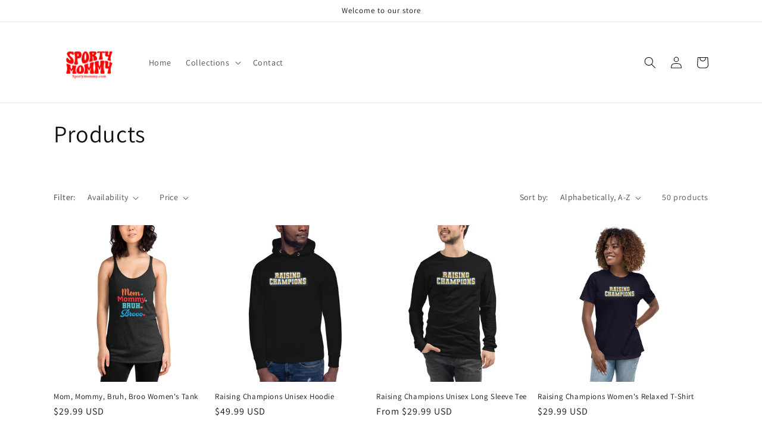

--- FILE ---
content_type: text/html; charset=utf-8
request_url: https://www.sportymommy.com/collections/all?page=3
body_size: 40921
content:
<!doctype html>
<html class="no-js" lang="en">
  <head>
    <meta charset="utf-8">
    <meta http-equiv="X-UA-Compatible" content="IE=edge">
    <meta name="viewport" content="width=device-width,initial-scale=1">
    <meta name="theme-color" content="">
    <link rel="canonical" href="https://www.sportymommy.com/collections/all?page=3">
    <link rel="preconnect" href="https://cdn.shopify.com" crossorigin><link rel="preconnect" href="https://fonts.shopifycdn.com" crossorigin><title>
      Products
 &ndash; Page 3 &ndash; Sporty Mommy</title>

    

    

<meta property="og:site_name" content="Sporty Mommy">
<meta property="og:url" content="https://www.sportymommy.com/collections/all?page=3">
<meta property="og:title" content="Products">
<meta property="og:type" content="website">
<meta property="og:description" content="Sporty Mommy"><meta name="twitter:card" content="summary_large_image">
<meta name="twitter:title" content="Products">
<meta name="twitter:description" content="Sporty Mommy">


    <script src="//www.sportymommy.com/cdn/shop/t/1/assets/global.js?v=24850326154503943211661367625" defer="defer"></script>
    <script>window.performance && window.performance.mark && window.performance.mark('shopify.content_for_header.start');</script><meta id="shopify-digital-wallet" name="shopify-digital-wallet" content="/65820033239/digital_wallets/dialog">
<meta name="shopify-checkout-api-token" content="89d01570be4e934569f87fd486663bb5">
<meta id="in-context-paypal-metadata" data-shop-id="65820033239" data-venmo-supported="true" data-environment="production" data-locale="en_US" data-paypal-v4="true" data-currency="USD">
<link rel="alternate" type="application/atom+xml" title="Feed" href="/collections/all.atom" />
<link rel="prev" href="/collections/all?page=2">
<link rel="next" href="/collections/all?page=4">
<script async="async" src="/checkouts/internal/preloads.js?locale=en-US"></script>
<link rel="preconnect" href="https://shop.app" crossorigin="anonymous">
<script async="async" src="https://shop.app/checkouts/internal/preloads.js?locale=en-US&shop_id=65820033239" crossorigin="anonymous"></script>
<script id="apple-pay-shop-capabilities" type="application/json">{"shopId":65820033239,"countryCode":"US","currencyCode":"USD","merchantCapabilities":["supports3DS"],"merchantId":"gid:\/\/shopify\/Shop\/65820033239","merchantName":"Sporty Mommy","requiredBillingContactFields":["postalAddress","email","phone"],"requiredShippingContactFields":["postalAddress","email","phone"],"shippingType":"shipping","supportedNetworks":["visa","masterCard","amex","discover","elo","jcb"],"total":{"type":"pending","label":"Sporty Mommy","amount":"1.00"},"shopifyPaymentsEnabled":true,"supportsSubscriptions":true}</script>
<script id="shopify-features" type="application/json">{"accessToken":"89d01570be4e934569f87fd486663bb5","betas":["rich-media-storefront-analytics"],"domain":"www.sportymommy.com","predictiveSearch":true,"shopId":65820033239,"locale":"en"}</script>
<script>var Shopify = Shopify || {};
Shopify.shop = "sporty-mommy.myshopify.com";
Shopify.locale = "en";
Shopify.currency = {"active":"USD","rate":"1.0"};
Shopify.country = "US";
Shopify.theme = {"name":"Dawn","id":134902382807,"schema_name":"Dawn","schema_version":"6.0.2","theme_store_id":887,"role":"main"};
Shopify.theme.handle = "null";
Shopify.theme.style = {"id":null,"handle":null};
Shopify.cdnHost = "www.sportymommy.com/cdn";
Shopify.routes = Shopify.routes || {};
Shopify.routes.root = "/";</script>
<script type="module">!function(o){(o.Shopify=o.Shopify||{}).modules=!0}(window);</script>
<script>!function(o){function n(){var o=[];function n(){o.push(Array.prototype.slice.apply(arguments))}return n.q=o,n}var t=o.Shopify=o.Shopify||{};t.loadFeatures=n(),t.autoloadFeatures=n()}(window);</script>
<script>
  window.ShopifyPay = window.ShopifyPay || {};
  window.ShopifyPay.apiHost = "shop.app\/pay";
  window.ShopifyPay.redirectState = null;
</script>
<script id="shop-js-analytics" type="application/json">{"pageType":"collection"}</script>
<script defer="defer" async type="module" src="//www.sportymommy.com/cdn/shopifycloud/shop-js/modules/v2/client.init-shop-cart-sync_BdyHc3Nr.en.esm.js"></script>
<script defer="defer" async type="module" src="//www.sportymommy.com/cdn/shopifycloud/shop-js/modules/v2/chunk.common_Daul8nwZ.esm.js"></script>
<script type="module">
  await import("//www.sportymommy.com/cdn/shopifycloud/shop-js/modules/v2/client.init-shop-cart-sync_BdyHc3Nr.en.esm.js");
await import("//www.sportymommy.com/cdn/shopifycloud/shop-js/modules/v2/chunk.common_Daul8nwZ.esm.js");

  window.Shopify.SignInWithShop?.initShopCartSync?.({"fedCMEnabled":true,"windoidEnabled":true});

</script>
<script>
  window.Shopify = window.Shopify || {};
  if (!window.Shopify.featureAssets) window.Shopify.featureAssets = {};
  window.Shopify.featureAssets['shop-js'] = {"shop-cart-sync":["modules/v2/client.shop-cart-sync_QYOiDySF.en.esm.js","modules/v2/chunk.common_Daul8nwZ.esm.js"],"init-fed-cm":["modules/v2/client.init-fed-cm_DchLp9rc.en.esm.js","modules/v2/chunk.common_Daul8nwZ.esm.js"],"shop-button":["modules/v2/client.shop-button_OV7bAJc5.en.esm.js","modules/v2/chunk.common_Daul8nwZ.esm.js"],"init-windoid":["modules/v2/client.init-windoid_DwxFKQ8e.en.esm.js","modules/v2/chunk.common_Daul8nwZ.esm.js"],"shop-cash-offers":["modules/v2/client.shop-cash-offers_DWtL6Bq3.en.esm.js","modules/v2/chunk.common_Daul8nwZ.esm.js","modules/v2/chunk.modal_CQq8HTM6.esm.js"],"shop-toast-manager":["modules/v2/client.shop-toast-manager_CX9r1SjA.en.esm.js","modules/v2/chunk.common_Daul8nwZ.esm.js"],"init-shop-email-lookup-coordinator":["modules/v2/client.init-shop-email-lookup-coordinator_UhKnw74l.en.esm.js","modules/v2/chunk.common_Daul8nwZ.esm.js"],"pay-button":["modules/v2/client.pay-button_DzxNnLDY.en.esm.js","modules/v2/chunk.common_Daul8nwZ.esm.js"],"avatar":["modules/v2/client.avatar_BTnouDA3.en.esm.js"],"init-shop-cart-sync":["modules/v2/client.init-shop-cart-sync_BdyHc3Nr.en.esm.js","modules/v2/chunk.common_Daul8nwZ.esm.js"],"shop-login-button":["modules/v2/client.shop-login-button_D8B466_1.en.esm.js","modules/v2/chunk.common_Daul8nwZ.esm.js","modules/v2/chunk.modal_CQq8HTM6.esm.js"],"init-customer-accounts-sign-up":["modules/v2/client.init-customer-accounts-sign-up_C8fpPm4i.en.esm.js","modules/v2/client.shop-login-button_D8B466_1.en.esm.js","modules/v2/chunk.common_Daul8nwZ.esm.js","modules/v2/chunk.modal_CQq8HTM6.esm.js"],"init-shop-for-new-customer-accounts":["modules/v2/client.init-shop-for-new-customer-accounts_CVTO0Ztu.en.esm.js","modules/v2/client.shop-login-button_D8B466_1.en.esm.js","modules/v2/chunk.common_Daul8nwZ.esm.js","modules/v2/chunk.modal_CQq8HTM6.esm.js"],"init-customer-accounts":["modules/v2/client.init-customer-accounts_dRgKMfrE.en.esm.js","modules/v2/client.shop-login-button_D8B466_1.en.esm.js","modules/v2/chunk.common_Daul8nwZ.esm.js","modules/v2/chunk.modal_CQq8HTM6.esm.js"],"shop-follow-button":["modules/v2/client.shop-follow-button_CkZpjEct.en.esm.js","modules/v2/chunk.common_Daul8nwZ.esm.js","modules/v2/chunk.modal_CQq8HTM6.esm.js"],"lead-capture":["modules/v2/client.lead-capture_BntHBhfp.en.esm.js","modules/v2/chunk.common_Daul8nwZ.esm.js","modules/v2/chunk.modal_CQq8HTM6.esm.js"],"checkout-modal":["modules/v2/client.checkout-modal_CfxcYbTm.en.esm.js","modules/v2/chunk.common_Daul8nwZ.esm.js","modules/v2/chunk.modal_CQq8HTM6.esm.js"],"shop-login":["modules/v2/client.shop-login_Da4GZ2H6.en.esm.js","modules/v2/chunk.common_Daul8nwZ.esm.js","modules/v2/chunk.modal_CQq8HTM6.esm.js"],"payment-terms":["modules/v2/client.payment-terms_MV4M3zvL.en.esm.js","modules/v2/chunk.common_Daul8nwZ.esm.js","modules/v2/chunk.modal_CQq8HTM6.esm.js"]};
</script>
<script>(function() {
  var isLoaded = false;
  function asyncLoad() {
    if (isLoaded) return;
    isLoaded = true;
    var urls = ["\/\/cdn.shopify.com\/proxy\/66b6248747a9ad29bb4b5d73a16d77bef215d3fed40cd5d10e036ec2552c6076\/static.cdn.printful.com\/static\/js\/external\/shopify-product-customizer.js?v=0.28\u0026shop=sporty-mommy.myshopify.com\u0026sp-cache-control=cHVibGljLCBtYXgtYWdlPTkwMA"];
    for (var i = 0; i < urls.length; i++) {
      var s = document.createElement('script');
      s.type = 'text/javascript';
      s.async = true;
      s.src = urls[i];
      var x = document.getElementsByTagName('script')[0];
      x.parentNode.insertBefore(s, x);
    }
  };
  if(window.attachEvent) {
    window.attachEvent('onload', asyncLoad);
  } else {
    window.addEventListener('load', asyncLoad, false);
  }
})();</script>
<script id="__st">var __st={"a":65820033239,"offset":-21600,"reqid":"4fc12abf-8e2b-4055-ad8d-20d284d18ccc-1768959369","pageurl":"www.sportymommy.com\/collections\/all?page=3","u":"651f295c8657","p":"collection"};</script>
<script>window.ShopifyPaypalV4VisibilityTracking = true;</script>
<script id="captcha-bootstrap">!function(){'use strict';const t='contact',e='account',n='new_comment',o=[[t,t],['blogs',n],['comments',n],[t,'customer']],c=[[e,'customer_login'],[e,'guest_login'],[e,'recover_customer_password'],[e,'create_customer']],r=t=>t.map((([t,e])=>`form[action*='/${t}']:not([data-nocaptcha='true']) input[name='form_type'][value='${e}']`)).join(','),a=t=>()=>t?[...document.querySelectorAll(t)].map((t=>t.form)):[];function s(){const t=[...o],e=r(t);return a(e)}const i='password',u='form_key',d=['recaptcha-v3-token','g-recaptcha-response','h-captcha-response',i],f=()=>{try{return window.sessionStorage}catch{return}},m='__shopify_v',_=t=>t.elements[u];function p(t,e,n=!1){try{const o=window.sessionStorage,c=JSON.parse(o.getItem(e)),{data:r}=function(t){const{data:e,action:n}=t;return t[m]||n?{data:e,action:n}:{data:t,action:n}}(c);for(const[e,n]of Object.entries(r))t.elements[e]&&(t.elements[e].value=n);n&&o.removeItem(e)}catch(o){console.error('form repopulation failed',{error:o})}}const l='form_type',E='cptcha';function T(t){t.dataset[E]=!0}const w=window,h=w.document,L='Shopify',v='ce_forms',y='captcha';let A=!1;((t,e)=>{const n=(g='f06e6c50-85a8-45c8-87d0-21a2b65856fe',I='https://cdn.shopify.com/shopifycloud/storefront-forms-hcaptcha/ce_storefront_forms_captcha_hcaptcha.v1.5.2.iife.js',D={infoText:'Protected by hCaptcha',privacyText:'Privacy',termsText:'Terms'},(t,e,n)=>{const o=w[L][v],c=o.bindForm;if(c)return c(t,g,e,D).then(n);var r;o.q.push([[t,g,e,D],n]),r=I,A||(h.body.append(Object.assign(h.createElement('script'),{id:'captcha-provider',async:!0,src:r})),A=!0)});var g,I,D;w[L]=w[L]||{},w[L][v]=w[L][v]||{},w[L][v].q=[],w[L][y]=w[L][y]||{},w[L][y].protect=function(t,e){n(t,void 0,e),T(t)},Object.freeze(w[L][y]),function(t,e,n,w,h,L){const[v,y,A,g]=function(t,e,n){const i=e?o:[],u=t?c:[],d=[...i,...u],f=r(d),m=r(i),_=r(d.filter((([t,e])=>n.includes(e))));return[a(f),a(m),a(_),s()]}(w,h,L),I=t=>{const e=t.target;return e instanceof HTMLFormElement?e:e&&e.form},D=t=>v().includes(t);t.addEventListener('submit',(t=>{const e=I(t);if(!e)return;const n=D(e)&&!e.dataset.hcaptchaBound&&!e.dataset.recaptchaBound,o=_(e),c=g().includes(e)&&(!o||!o.value);(n||c)&&t.preventDefault(),c&&!n&&(function(t){try{if(!f())return;!function(t){const e=f();if(!e)return;const n=_(t);if(!n)return;const o=n.value;o&&e.removeItem(o)}(t);const e=Array.from(Array(32),(()=>Math.random().toString(36)[2])).join('');!function(t,e){_(t)||t.append(Object.assign(document.createElement('input'),{type:'hidden',name:u})),t.elements[u].value=e}(t,e),function(t,e){const n=f();if(!n)return;const o=[...t.querySelectorAll(`input[type='${i}']`)].map((({name:t})=>t)),c=[...d,...o],r={};for(const[a,s]of new FormData(t).entries())c.includes(a)||(r[a]=s);n.setItem(e,JSON.stringify({[m]:1,action:t.action,data:r}))}(t,e)}catch(e){console.error('failed to persist form',e)}}(e),e.submit())}));const S=(t,e)=>{t&&!t.dataset[E]&&(n(t,e.some((e=>e===t))),T(t))};for(const o of['focusin','change'])t.addEventListener(o,(t=>{const e=I(t);D(e)&&S(e,y())}));const B=e.get('form_key'),M=e.get(l),P=B&&M;t.addEventListener('DOMContentLoaded',(()=>{const t=y();if(P)for(const e of t)e.elements[l].value===M&&p(e,B);[...new Set([...A(),...v().filter((t=>'true'===t.dataset.shopifyCaptcha))])].forEach((e=>S(e,t)))}))}(h,new URLSearchParams(w.location.search),n,t,e,['guest_login'])})(!0,!0)}();</script>
<script integrity="sha256-4kQ18oKyAcykRKYeNunJcIwy7WH5gtpwJnB7kiuLZ1E=" data-source-attribution="shopify.loadfeatures" defer="defer" src="//www.sportymommy.com/cdn/shopifycloud/storefront/assets/storefront/load_feature-a0a9edcb.js" crossorigin="anonymous"></script>
<script crossorigin="anonymous" defer="defer" src="//www.sportymommy.com/cdn/shopifycloud/storefront/assets/shopify_pay/storefront-65b4c6d7.js?v=20250812"></script>
<script data-source-attribution="shopify.dynamic_checkout.dynamic.init">var Shopify=Shopify||{};Shopify.PaymentButton=Shopify.PaymentButton||{isStorefrontPortableWallets:!0,init:function(){window.Shopify.PaymentButton.init=function(){};var t=document.createElement("script");t.src="https://www.sportymommy.com/cdn/shopifycloud/portable-wallets/latest/portable-wallets.en.js",t.type="module",document.head.appendChild(t)}};
</script>
<script data-source-attribution="shopify.dynamic_checkout.buyer_consent">
  function portableWalletsHideBuyerConsent(e){var t=document.getElementById("shopify-buyer-consent"),n=document.getElementById("shopify-subscription-policy-button");t&&n&&(t.classList.add("hidden"),t.setAttribute("aria-hidden","true"),n.removeEventListener("click",e))}function portableWalletsShowBuyerConsent(e){var t=document.getElementById("shopify-buyer-consent"),n=document.getElementById("shopify-subscription-policy-button");t&&n&&(t.classList.remove("hidden"),t.removeAttribute("aria-hidden"),n.addEventListener("click",e))}window.Shopify?.PaymentButton&&(window.Shopify.PaymentButton.hideBuyerConsent=portableWalletsHideBuyerConsent,window.Shopify.PaymentButton.showBuyerConsent=portableWalletsShowBuyerConsent);
</script>
<script data-source-attribution="shopify.dynamic_checkout.cart.bootstrap">document.addEventListener("DOMContentLoaded",(function(){function t(){return document.querySelector("shopify-accelerated-checkout-cart, shopify-accelerated-checkout")}if(t())Shopify.PaymentButton.init();else{new MutationObserver((function(e,n){t()&&(Shopify.PaymentButton.init(),n.disconnect())})).observe(document.body,{childList:!0,subtree:!0})}}));
</script>
<link id="shopify-accelerated-checkout-styles" rel="stylesheet" media="screen" href="https://www.sportymommy.com/cdn/shopifycloud/portable-wallets/latest/accelerated-checkout-backwards-compat.css" crossorigin="anonymous">
<style id="shopify-accelerated-checkout-cart">
        #shopify-buyer-consent {
  margin-top: 1em;
  display: inline-block;
  width: 100%;
}

#shopify-buyer-consent.hidden {
  display: none;
}

#shopify-subscription-policy-button {
  background: none;
  border: none;
  padding: 0;
  text-decoration: underline;
  font-size: inherit;
  cursor: pointer;
}

#shopify-subscription-policy-button::before {
  box-shadow: none;
}

      </style>
<script id="sections-script" data-sections="header,footer" defer="defer" src="//www.sportymommy.com/cdn/shop/t/1/compiled_assets/scripts.js?v=34"></script>
<script>window.performance && window.performance.mark && window.performance.mark('shopify.content_for_header.end');</script>


    <style data-shopify>
      @font-face {
  font-family: Assistant;
  font-weight: 400;
  font-style: normal;
  font-display: swap;
  src: url("//www.sportymommy.com/cdn/fonts/assistant/assistant_n4.9120912a469cad1cc292572851508ca49d12e768.woff2") format("woff2"),
       url("//www.sportymommy.com/cdn/fonts/assistant/assistant_n4.6e9875ce64e0fefcd3f4446b7ec9036b3ddd2985.woff") format("woff");
}

      @font-face {
  font-family: Assistant;
  font-weight: 700;
  font-style: normal;
  font-display: swap;
  src: url("//www.sportymommy.com/cdn/fonts/assistant/assistant_n7.bf44452348ec8b8efa3aa3068825305886b1c83c.woff2") format("woff2"),
       url("//www.sportymommy.com/cdn/fonts/assistant/assistant_n7.0c887fee83f6b3bda822f1150b912c72da0f7b64.woff") format("woff");
}

      
      
      @font-face {
  font-family: Assistant;
  font-weight: 400;
  font-style: normal;
  font-display: swap;
  src: url("//www.sportymommy.com/cdn/fonts/assistant/assistant_n4.9120912a469cad1cc292572851508ca49d12e768.woff2") format("woff2"),
       url("//www.sportymommy.com/cdn/fonts/assistant/assistant_n4.6e9875ce64e0fefcd3f4446b7ec9036b3ddd2985.woff") format("woff");
}


      :root {
        --font-body-family: Assistant, sans-serif;
        --font-body-style: normal;
        --font-body-weight: 400;
        --font-body-weight-bold: 700;

        --font-heading-family: Assistant, sans-serif;
        --font-heading-style: normal;
        --font-heading-weight: 400;

        --font-body-scale: 1.0;
        --font-heading-scale: 1.0;

        --color-base-text: 18, 18, 18;
        --color-shadow: 18, 18, 18;
        --color-base-background-1: 255, 255, 255;
        --color-base-background-2: 243, 243, 243;
        --color-base-solid-button-labels: 255, 255, 255;
        --color-base-outline-button-labels: 18, 18, 18;
        --color-base-accent-1: 18, 18, 18;
        --color-base-accent-2: 51, 79, 180;
        --payment-terms-background-color: #ffffff;

        --gradient-base-background-1: #ffffff;
        --gradient-base-background-2: #f3f3f3;
        --gradient-base-accent-1: #121212;
        --gradient-base-accent-2: #334fb4;

        --media-padding: px;
        --media-border-opacity: 0.05;
        --media-border-width: 1px;
        --media-radius: 0px;
        --media-shadow-opacity: 0.0;
        --media-shadow-horizontal-offset: 0px;
        --media-shadow-vertical-offset: 4px;
        --media-shadow-blur-radius: 5px;
        --media-shadow-visible: 0;

        --page-width: 120rem;
        --page-width-margin: 0rem;

        --card-image-padding: 0.0rem;
        --card-corner-radius: 0.0rem;
        --card-text-alignment: left;
        --card-border-width: 0.0rem;
        --card-border-opacity: 0.1;
        --card-shadow-opacity: 0.0;
        --card-shadow-visible: 0;
        --card-shadow-horizontal-offset: 0.0rem;
        --card-shadow-vertical-offset: 0.4rem;
        --card-shadow-blur-radius: 0.5rem;

        --badge-corner-radius: 4.0rem;

        --popup-border-width: 1px;
        --popup-border-opacity: 0.1;
        --popup-corner-radius: 0px;
        --popup-shadow-opacity: 0.0;
        --popup-shadow-horizontal-offset: 0px;
        --popup-shadow-vertical-offset: 4px;
        --popup-shadow-blur-radius: 5px;

        --drawer-border-width: 1px;
        --drawer-border-opacity: 0.1;
        --drawer-shadow-opacity: 0.0;
        --drawer-shadow-horizontal-offset: 0px;
        --drawer-shadow-vertical-offset: 4px;
        --drawer-shadow-blur-radius: 5px;

        --spacing-sections-desktop: 0px;
        --spacing-sections-mobile: 0px;

        --grid-desktop-vertical-spacing: 8px;
        --grid-desktop-horizontal-spacing: 8px;
        --grid-mobile-vertical-spacing: 4px;
        --grid-mobile-horizontal-spacing: 4px;

        --text-boxes-border-opacity: 0.1;
        --text-boxes-border-width: 0px;
        --text-boxes-radius: 0px;
        --text-boxes-shadow-opacity: 0.0;
        --text-boxes-shadow-visible: 0;
        --text-boxes-shadow-horizontal-offset: 0px;
        --text-boxes-shadow-vertical-offset: 4px;
        --text-boxes-shadow-blur-radius: 5px;

        --buttons-radius: 0px;
        --buttons-radius-outset: 0px;
        --buttons-border-width: 1px;
        --buttons-border-opacity: 1.0;
        --buttons-shadow-opacity: 0.0;
        --buttons-shadow-visible: 0;
        --buttons-shadow-horizontal-offset: 0px;
        --buttons-shadow-vertical-offset: 4px;
        --buttons-shadow-blur-radius: 5px;
        --buttons-border-offset: 0px;

        --inputs-radius: 0px;
        --inputs-border-width: 1px;
        --inputs-border-opacity: 0.55;
        --inputs-shadow-opacity: 0.0;
        --inputs-shadow-horizontal-offset: 0px;
        --inputs-margin-offset: 0px;
        --inputs-shadow-vertical-offset: 4px;
        --inputs-shadow-blur-radius: 5px;
        --inputs-radius-outset: 0px;

        --variant-pills-radius: 40px;
        --variant-pills-border-width: 1px;
        --variant-pills-border-opacity: 0.55;
        --variant-pills-shadow-opacity: 0.0;
        --variant-pills-shadow-horizontal-offset: 0px;
        --variant-pills-shadow-vertical-offset: 4px;
        --variant-pills-shadow-blur-radius: 5px;
      }

      *,
      *::before,
      *::after {
        box-sizing: inherit;
      }

      html {
        box-sizing: border-box;
        font-size: calc(var(--font-body-scale) * 62.5%);
        height: 100%;
      }

      body {
        display: grid;
        grid-template-rows: auto auto 1fr auto;
        grid-template-columns: 100%;
        min-height: 100%;
        margin: 0;
        font-size: 1.5rem;
        letter-spacing: 0.06rem;
        line-height: calc(1 + 0.8 / var(--font-body-scale));
        font-family: var(--font-body-family);
        font-style: var(--font-body-style);
        font-weight: var(--font-body-weight);
      }

      @media screen and (min-width: 750px) {
        body {
          font-size: 1.6rem;
        }
      }
    </style>

    <link href="//www.sportymommy.com/cdn/shop/t/1/assets/base.css?v=19666067365360246481661367641" rel="stylesheet" type="text/css" media="all" />
<link rel="preload" as="font" href="//www.sportymommy.com/cdn/fonts/assistant/assistant_n4.9120912a469cad1cc292572851508ca49d12e768.woff2" type="font/woff2" crossorigin><link rel="preload" as="font" href="//www.sportymommy.com/cdn/fonts/assistant/assistant_n4.9120912a469cad1cc292572851508ca49d12e768.woff2" type="font/woff2" crossorigin><link rel="stylesheet" href="//www.sportymommy.com/cdn/shop/t/1/assets/component-predictive-search.css?v=165644661289088488651661367621" media="print" onload="this.media='all'"><script>document.documentElement.className = document.documentElement.className.replace('no-js', 'js');
    if (Shopify.designMode) {
      document.documentElement.classList.add('shopify-design-mode');
    }
    </script>
  <link href="https://monorail-edge.shopifysvc.com" rel="dns-prefetch">
<script>(function(){if ("sendBeacon" in navigator && "performance" in window) {try {var session_token_from_headers = performance.getEntriesByType('navigation')[0].serverTiming.find(x => x.name == '_s').description;} catch {var session_token_from_headers = undefined;}var session_cookie_matches = document.cookie.match(/_shopify_s=([^;]*)/);var session_token_from_cookie = session_cookie_matches && session_cookie_matches.length === 2 ? session_cookie_matches[1] : "";var session_token = session_token_from_headers || session_token_from_cookie || "";function handle_abandonment_event(e) {var entries = performance.getEntries().filter(function(entry) {return /monorail-edge.shopifysvc.com/.test(entry.name);});if (!window.abandonment_tracked && entries.length === 0) {window.abandonment_tracked = true;var currentMs = Date.now();var navigation_start = performance.timing.navigationStart;var payload = {shop_id: 65820033239,url: window.location.href,navigation_start,duration: currentMs - navigation_start,session_token,page_type: "collection"};window.navigator.sendBeacon("https://monorail-edge.shopifysvc.com/v1/produce", JSON.stringify({schema_id: "online_store_buyer_site_abandonment/1.1",payload: payload,metadata: {event_created_at_ms: currentMs,event_sent_at_ms: currentMs}}));}}window.addEventListener('pagehide', handle_abandonment_event);}}());</script>
<script id="web-pixels-manager-setup">(function e(e,d,r,n,o){if(void 0===o&&(o={}),!Boolean(null===(a=null===(i=window.Shopify)||void 0===i?void 0:i.analytics)||void 0===a?void 0:a.replayQueue)){var i,a;window.Shopify=window.Shopify||{};var t=window.Shopify;t.analytics=t.analytics||{};var s=t.analytics;s.replayQueue=[],s.publish=function(e,d,r){return s.replayQueue.push([e,d,r]),!0};try{self.performance.mark("wpm:start")}catch(e){}var l=function(){var e={modern:/Edge?\/(1{2}[4-9]|1[2-9]\d|[2-9]\d{2}|\d{4,})\.\d+(\.\d+|)|Firefox\/(1{2}[4-9]|1[2-9]\d|[2-9]\d{2}|\d{4,})\.\d+(\.\d+|)|Chrom(ium|e)\/(9{2}|\d{3,})\.\d+(\.\d+|)|(Maci|X1{2}).+ Version\/(15\.\d+|(1[6-9]|[2-9]\d|\d{3,})\.\d+)([,.]\d+|)( \(\w+\)|)( Mobile\/\w+|) Safari\/|Chrome.+OPR\/(9{2}|\d{3,})\.\d+\.\d+|(CPU[ +]OS|iPhone[ +]OS|CPU[ +]iPhone|CPU IPhone OS|CPU iPad OS)[ +]+(15[._]\d+|(1[6-9]|[2-9]\d|\d{3,})[._]\d+)([._]\d+|)|Android:?[ /-](13[3-9]|1[4-9]\d|[2-9]\d{2}|\d{4,})(\.\d+|)(\.\d+|)|Android.+Firefox\/(13[5-9]|1[4-9]\d|[2-9]\d{2}|\d{4,})\.\d+(\.\d+|)|Android.+Chrom(ium|e)\/(13[3-9]|1[4-9]\d|[2-9]\d{2}|\d{4,})\.\d+(\.\d+|)|SamsungBrowser\/([2-9]\d|\d{3,})\.\d+/,legacy:/Edge?\/(1[6-9]|[2-9]\d|\d{3,})\.\d+(\.\d+|)|Firefox\/(5[4-9]|[6-9]\d|\d{3,})\.\d+(\.\d+|)|Chrom(ium|e)\/(5[1-9]|[6-9]\d|\d{3,})\.\d+(\.\d+|)([\d.]+$|.*Safari\/(?![\d.]+ Edge\/[\d.]+$))|(Maci|X1{2}).+ Version\/(10\.\d+|(1[1-9]|[2-9]\d|\d{3,})\.\d+)([,.]\d+|)( \(\w+\)|)( Mobile\/\w+|) Safari\/|Chrome.+OPR\/(3[89]|[4-9]\d|\d{3,})\.\d+\.\d+|(CPU[ +]OS|iPhone[ +]OS|CPU[ +]iPhone|CPU IPhone OS|CPU iPad OS)[ +]+(10[._]\d+|(1[1-9]|[2-9]\d|\d{3,})[._]\d+)([._]\d+|)|Android:?[ /-](13[3-9]|1[4-9]\d|[2-9]\d{2}|\d{4,})(\.\d+|)(\.\d+|)|Mobile Safari.+OPR\/([89]\d|\d{3,})\.\d+\.\d+|Android.+Firefox\/(13[5-9]|1[4-9]\d|[2-9]\d{2}|\d{4,})\.\d+(\.\d+|)|Android.+Chrom(ium|e)\/(13[3-9]|1[4-9]\d|[2-9]\d{2}|\d{4,})\.\d+(\.\d+|)|Android.+(UC? ?Browser|UCWEB|U3)[ /]?(15\.([5-9]|\d{2,})|(1[6-9]|[2-9]\d|\d{3,})\.\d+)\.\d+|SamsungBrowser\/(5\.\d+|([6-9]|\d{2,})\.\d+)|Android.+MQ{2}Browser\/(14(\.(9|\d{2,})|)|(1[5-9]|[2-9]\d|\d{3,})(\.\d+|))(\.\d+|)|K[Aa][Ii]OS\/(3\.\d+|([4-9]|\d{2,})\.\d+)(\.\d+|)/},d=e.modern,r=e.legacy,n=navigator.userAgent;return n.match(d)?"modern":n.match(r)?"legacy":"unknown"}(),u="modern"===l?"modern":"legacy",c=(null!=n?n:{modern:"",legacy:""})[u],f=function(e){return[e.baseUrl,"/wpm","/b",e.hashVersion,"modern"===e.buildTarget?"m":"l",".js"].join("")}({baseUrl:d,hashVersion:r,buildTarget:u}),m=function(e){var d=e.version,r=e.bundleTarget,n=e.surface,o=e.pageUrl,i=e.monorailEndpoint;return{emit:function(e){var a=e.status,t=e.errorMsg,s=(new Date).getTime(),l=JSON.stringify({metadata:{event_sent_at_ms:s},events:[{schema_id:"web_pixels_manager_load/3.1",payload:{version:d,bundle_target:r,page_url:o,status:a,surface:n,error_msg:t},metadata:{event_created_at_ms:s}}]});if(!i)return console&&console.warn&&console.warn("[Web Pixels Manager] No Monorail endpoint provided, skipping logging."),!1;try{return self.navigator.sendBeacon.bind(self.navigator)(i,l)}catch(e){}var u=new XMLHttpRequest;try{return u.open("POST",i,!0),u.setRequestHeader("Content-Type","text/plain"),u.send(l),!0}catch(e){return console&&console.warn&&console.warn("[Web Pixels Manager] Got an unhandled error while logging to Monorail."),!1}}}}({version:r,bundleTarget:l,surface:e.surface,pageUrl:self.location.href,monorailEndpoint:e.monorailEndpoint});try{o.browserTarget=l,function(e){var d=e.src,r=e.async,n=void 0===r||r,o=e.onload,i=e.onerror,a=e.sri,t=e.scriptDataAttributes,s=void 0===t?{}:t,l=document.createElement("script"),u=document.querySelector("head"),c=document.querySelector("body");if(l.async=n,l.src=d,a&&(l.integrity=a,l.crossOrigin="anonymous"),s)for(var f in s)if(Object.prototype.hasOwnProperty.call(s,f))try{l.dataset[f]=s[f]}catch(e){}if(o&&l.addEventListener("load",o),i&&l.addEventListener("error",i),u)u.appendChild(l);else{if(!c)throw new Error("Did not find a head or body element to append the script");c.appendChild(l)}}({src:f,async:!0,onload:function(){if(!function(){var e,d;return Boolean(null===(d=null===(e=window.Shopify)||void 0===e?void 0:e.analytics)||void 0===d?void 0:d.initialized)}()){var d=window.webPixelsManager.init(e)||void 0;if(d){var r=window.Shopify.analytics;r.replayQueue.forEach((function(e){var r=e[0],n=e[1],o=e[2];d.publishCustomEvent(r,n,o)})),r.replayQueue=[],r.publish=d.publishCustomEvent,r.visitor=d.visitor,r.initialized=!0}}},onerror:function(){return m.emit({status:"failed",errorMsg:"".concat(f," has failed to load")})},sri:function(e){var d=/^sha384-[A-Za-z0-9+/=]+$/;return"string"==typeof e&&d.test(e)}(c)?c:"",scriptDataAttributes:o}),m.emit({status:"loading"})}catch(e){m.emit({status:"failed",errorMsg:(null==e?void 0:e.message)||"Unknown error"})}}})({shopId: 65820033239,storefrontBaseUrl: "https://www.sportymommy.com",extensionsBaseUrl: "https://extensions.shopifycdn.com/cdn/shopifycloud/web-pixels-manager",monorailEndpoint: "https://monorail-edge.shopifysvc.com/unstable/produce_batch",surface: "storefront-renderer",enabledBetaFlags: ["2dca8a86"],webPixelsConfigList: [{"id":"shopify-app-pixel","configuration":"{}","eventPayloadVersion":"v1","runtimeContext":"STRICT","scriptVersion":"0450","apiClientId":"shopify-pixel","type":"APP","privacyPurposes":["ANALYTICS","MARKETING"]},{"id":"shopify-custom-pixel","eventPayloadVersion":"v1","runtimeContext":"LAX","scriptVersion":"0450","apiClientId":"shopify-pixel","type":"CUSTOM","privacyPurposes":["ANALYTICS","MARKETING"]}],isMerchantRequest: false,initData: {"shop":{"name":"Sporty Mommy","paymentSettings":{"currencyCode":"USD"},"myshopifyDomain":"sporty-mommy.myshopify.com","countryCode":"US","storefrontUrl":"https:\/\/www.sportymommy.com"},"customer":null,"cart":null,"checkout":null,"productVariants":[],"purchasingCompany":null},},"https://www.sportymommy.com/cdn","fcfee988w5aeb613cpc8e4bc33m6693e112",{"modern":"","legacy":""},{"shopId":"65820033239","storefrontBaseUrl":"https:\/\/www.sportymommy.com","extensionBaseUrl":"https:\/\/extensions.shopifycdn.com\/cdn\/shopifycloud\/web-pixels-manager","surface":"storefront-renderer","enabledBetaFlags":"[\"2dca8a86\"]","isMerchantRequest":"false","hashVersion":"fcfee988w5aeb613cpc8e4bc33m6693e112","publish":"custom","events":"[[\"page_viewed\",{}],[\"collection_viewed\",{\"collection\":{\"id\":\"\",\"title\":\"Products\",\"productVariants\":[{\"price\":{\"amount\":29.99,\"currencyCode\":\"USD\"},\"product\":{\"title\":\"Mom, Mommy, Bruh, Broo Women's Tank\",\"vendor\":\"Sporty Mommy\",\"id\":\"7875179053271\",\"untranslatedTitle\":\"Mom, Mommy, Bruh, Broo Women's Tank\",\"url\":\"\/products\/mom-mommy-bruh-broo-womens-tank\",\"type\":\"Tank-Top\"},\"id\":\"43575848829143\",\"image\":{\"src\":\"\/\/www.sportymommy.com\/cdn\/shop\/products\/womens-racerback-tank-top-vintage-black-front-63aa228aa2b4d.jpg?v=1672094366\"},\"sku\":\"8107092_6651\",\"title\":\"Vintage Black \/ XS\",\"untranslatedTitle\":\"Vintage Black \/ XS\"},{\"price\":{\"amount\":49.99,\"currencyCode\":\"USD\"},\"product\":{\"title\":\"Raising Champions Unisex Hoodie\",\"vendor\":\"Sporty Mommy\",\"id\":\"7875039527127\",\"untranslatedTitle\":\"Raising Champions Unisex Hoodie\",\"url\":\"\/products\/unisex-hoodie\",\"type\":\"Hoodie\"},\"id\":\"43575449026775\",\"image\":{\"src\":\"\/\/www.sportymommy.com\/cdn\/shop\/products\/unisex-premium-hoodie-black-front-63a9d17893048.jpg?v=1672073613\"},\"sku\":\"6294841_10779\",\"title\":\"Black \/ S\",\"untranslatedTitle\":\"Black \/ S\"},{\"price\":{\"amount\":39.99,\"currencyCode\":\"USD\"},\"product\":{\"title\":\"Raising Champions Unisex Long Sleeve Tee\",\"vendor\":\"Sporty Mommy\",\"id\":\"7875177644247\",\"untranslatedTitle\":\"Raising Champions Unisex Long Sleeve Tee\",\"url\":\"\/products\/raising-champions-unisex-long-sleeve-tee\",\"type\":\"T-Shirt\"},\"id\":\"43575842504919\",\"image\":{\"src\":\"\/\/www.sportymommy.com\/cdn\/shop\/products\/unisex-long-sleeve-tee-black-heather-front-63aa211290dca.jpg?v=1672093998\"},\"sku\":\"3485538_12932\",\"title\":\"Black Heather \/ XS\",\"untranslatedTitle\":\"Black Heather \/ XS\"},{\"price\":{\"amount\":29.99,\"currencyCode\":\"USD\"},\"product\":{\"title\":\"Raising Champions Women's Relaxed T-Shirt\",\"vendor\":\"Sporty Mommy\",\"id\":\"7875173875927\",\"untranslatedTitle\":\"Raising Champions Women's Relaxed T-Shirt\",\"url\":\"\/products\/womens-relaxed-t-shirt\",\"type\":\"T-Shirt\"},\"id\":\"43575826546903\",\"image\":{\"src\":\"\/\/www.sportymommy.com\/cdn\/shop\/products\/womens-relaxed-t-shirt-navy-front-63aa1dc5cf1c3.jpg?v=1672093154\"},\"sku\":\"3678314_10235\",\"title\":\"Navy \/ S\",\"untranslatedTitle\":\"Navy \/ S\"},{\"price\":{\"amount\":29.99,\"currencyCode\":\"USD\"},\"product\":{\"title\":\"Raising Champions Women's Tank\",\"vendor\":\"Sporty Mommy\",\"id\":\"7875039199447\",\"untranslatedTitle\":\"Raising Champions Women's Tank\",\"url\":\"\/products\/womens-racerback-tank\",\"type\":\"Tank-Top\"},\"id\":\"43575446700247\",\"image\":{\"src\":\"\/\/www.sportymommy.com\/cdn\/shop\/products\/womens-racerback-tank-top-vintage-black-front-63a9d128a004a.jpg?v=1672073531\"},\"sku\":\"9423099_6651\",\"title\":\"Vintage Black \/ XS\",\"untranslatedTitle\":\"Vintage Black \/ XS\"},{\"price\":{\"amount\":49.99,\"currencyCode\":\"USD\"},\"product\":{\"title\":\"Raising Gentlemen Unisex Hoodie\",\"vendor\":\"Sporty Mommy\",\"id\":\"7876062871767\",\"untranslatedTitle\":\"Raising Gentlemen Unisex Hoodie\",\"url\":\"\/products\/raising-gentlemen-unisex-hoodie\",\"type\":\"Hoodie\"},\"id\":\"43580224766167\",\"image\":{\"src\":\"\/\/www.sportymommy.com\/cdn\/shop\/products\/unisex-premium-hoodie-black-front-63ab93b45c8dd.jpg?v=1672188871\"},\"sku\":\"7940002_10779\",\"title\":\"Black \/ S\",\"untranslatedTitle\":\"Black \/ S\"},{\"price\":{\"amount\":39.99,\"currencyCode\":\"USD\"},\"product\":{\"title\":\"Raising Gentlemen Unisex Long Sleeve Tee\",\"vendor\":\"Sporty Mommy\",\"id\":\"7876063854807\",\"untranslatedTitle\":\"Raising Gentlemen Unisex Long Sleeve Tee\",\"url\":\"\/products\/raising-gentlemen-unisex-long-sleeve-tee\",\"type\":\"T-Shirt\"},\"id\":\"43580235514071\",\"image\":{\"src\":\"\/\/www.sportymommy.com\/cdn\/shop\/products\/unisex-long-sleeve-tee-black-heather-front-63ab940d399a7.jpg?v=1672188985\"},\"sku\":\"7895607_12932\",\"title\":\"Black Heather \/ XS\",\"untranslatedTitle\":\"Black Heather \/ XS\"},{\"price\":{\"amount\":29.99,\"currencyCode\":\"USD\"},\"product\":{\"title\":\"Raising Gentlemen Women's Relaxed T-Shirt\",\"vendor\":\"Sporty Mommy\",\"id\":\"7876063363287\",\"untranslatedTitle\":\"Raising Gentlemen Women's Relaxed T-Shirt\",\"url\":\"\/products\/raising-gentlemen-womens-relaxed-t-shirt\",\"type\":\"T-Shirt\"},\"id\":\"43580228829399\",\"image\":{\"src\":\"\/\/www.sportymommy.com\/cdn\/shop\/products\/womens-relaxed-t-shirt-navy-front-63ab93e0ef6ee.jpg?v=1672188922\"},\"sku\":\"9014868_10235\",\"title\":\"Navy \/ S\",\"untranslatedTitle\":\"Navy \/ S\"},{\"price\":{\"amount\":29.99,\"currencyCode\":\"USD\"},\"product\":{\"title\":\"Raising Gentlemen Women's Tank\",\"vendor\":\"Sporty Mommy\",\"id\":\"7876062707927\",\"untranslatedTitle\":\"Raising Gentlemen Women's Tank\",\"url\":\"\/products\/raising-gentlemen-womens-tank\",\"type\":\"Tank-Top\"},\"id\":\"43580221423831\",\"image\":{\"src\":\"\/\/www.sportymommy.com\/cdn\/shop\/products\/womens-racerback-tank-top-vintage-black-front-63ab9385a04cc.jpg?v=1672188832\"},\"sku\":\"9190078_6651\",\"title\":\"Vintage Black \/ XS\",\"untranslatedTitle\":\"Vintage Black \/ XS\"},{\"price\":{\"amount\":49.99,\"currencyCode\":\"USD\"},\"product\":{\"title\":\"Skyline Hockey Mom Women's Hoodie\",\"vendor\":\"Sporty Mommy\",\"id\":\"7876784849111\",\"untranslatedTitle\":\"Skyline Hockey Mom Women's Hoodie\",\"url\":\"\/products\/hockey-mom-womens-hoodie\",\"type\":\"Hoodie\"},\"id\":\"43584060031191\",\"image\":{\"src\":\"\/\/www.sportymommy.com\/cdn\/shop\/products\/unisex-premium-hoodie-black-front-63ace2f8d9996.jpg?v=1672274703\"},\"sku\":\"2682403_10779\",\"title\":\"Black \/ S\",\"untranslatedTitle\":\"Black \/ S\"},{\"price\":{\"amount\":39.99,\"currencyCode\":\"USD\"},\"product\":{\"title\":\"Skyline Hockey Mom Women's Long Sleeve Tee\",\"vendor\":\"Sporty Mommy\",\"id\":\"7876783505623\",\"untranslatedTitle\":\"Skyline Hockey Mom Women's Long Sleeve Tee\",\"url\":\"\/products\/hockey-mom-unisex-long-sleeve-tee\",\"type\":\"T-Shirt\"},\"id\":\"43584046956759\",\"image\":{\"src\":\"\/\/www.sportymommy.com\/cdn\/shop\/products\/unisex-long-sleeve-tee-black-heather-front-63ace23b67505.jpg?v=1672274517\"},\"sku\":\"4860172_12932\",\"title\":\"Black Heather \/ XS\",\"untranslatedTitle\":\"Black Heather \/ XS\"},{\"price\":{\"amount\":29.99,\"currencyCode\":\"USD\"},\"product\":{\"title\":\"Skyline Hockey Mom Women's Relaxed T-Shirt\",\"vendor\":\"Sporty Mommy\",\"id\":\"7876782948567\",\"untranslatedTitle\":\"Skyline Hockey Mom Women's Relaxed T-Shirt\",\"url\":\"\/products\/hockey-mom-womens-relaxed-t-shirt\",\"type\":\"T-Shirt\"},\"id\":\"43584040829143\",\"image\":{\"src\":\"\/\/www.sportymommy.com\/cdn\/shop\/products\/womens-relaxed-t-shirt-navy-front-63ace1e86d6d8.jpg?v=1672274435\"},\"sku\":\"8561598_10235\",\"title\":\"Navy \/ S\",\"untranslatedTitle\":\"Navy \/ S\"},{\"price\":{\"amount\":29.99,\"currencyCode\":\"USD\"},\"product\":{\"title\":\"Skyline Hockey Mom Women's Tank\",\"vendor\":\"Sporty Mommy\",\"id\":\"7876783898839\",\"untranslatedTitle\":\"Skyline Hockey Mom Women's Tank\",\"url\":\"\/products\/hockey-mom-womens-tank\",\"type\":\"Tank-Top\"},\"id\":\"43584051282135\",\"image\":{\"src\":\"\/\/www.sportymommy.com\/cdn\/shop\/products\/womens-racerback-tank-top-vintage-black-front-63ace281ba870.jpg?v=1672274582\"},\"sku\":\"8579365_6651\",\"title\":\"Vintage Black \/ XS\",\"untranslatedTitle\":\"Vintage Black \/ XS\"},{\"price\":{\"amount\":49.99,\"currencyCode\":\"USD\"},\"product\":{\"title\":\"Sporty Mommy Unisex Hoodie\",\"vendor\":\"Sporty Mommy\",\"id\":\"7876058841303\",\"untranslatedTitle\":\"Sporty Mommy Unisex Hoodie\",\"url\":\"\/products\/sporty-mommy-unisex-hoodie\",\"type\":\"Hoodie\"},\"id\":\"43580203303127\",\"image\":{\"src\":\"\/\/www.sportymommy.com\/cdn\/shop\/products\/unisex-premium-hoodie-black-front-63ab91b1d0f25.jpg?v=1672188356\"},\"sku\":\"7341741_10779\",\"title\":\"Black \/ S\",\"untranslatedTitle\":\"Black \/ S\"},{\"price\":{\"amount\":39.99,\"currencyCode\":\"USD\"},\"product\":{\"title\":\"Sporty Mommy Unisex Long Sleeve Tee\",\"vendor\":\"Sporty Mommy\",\"id\":\"7876062118103\",\"untranslatedTitle\":\"Sporty Mommy Unisex Long Sleeve Tee\",\"url\":\"\/products\/sporty-mommy-unisex-long-sleeve-tee\",\"type\":\"T-Shirt\"},\"id\":\"43580215034071\",\"image\":{\"src\":\"\/\/www.sportymommy.com\/cdn\/shop\/products\/unisex-long-sleeve-tee-black-heather-front-63ab93250fb21.jpg?v=1672188732\"},\"sku\":\"3524283_12932\",\"title\":\"Black Heather \/ XS\",\"untranslatedTitle\":\"Black Heather \/ XS\"},{\"price\":{\"amount\":29.99,\"currencyCode\":\"USD\"},\"product\":{\"title\":\"Sporty Mommy Women's Tank\",\"vendor\":\"Sporty Mommy\",\"id\":\"7876045668567\",\"untranslatedTitle\":\"Sporty Mommy Women's Tank\",\"url\":\"\/products\/sporty-mommy-womens-tank\",\"type\":\"Tank-Top\"},\"id\":\"43580166537431\",\"image\":{\"src\":\"\/\/www.sportymommy.com\/cdn\/shop\/products\/womens-racerback-tank-top-vintage-black-front-63ab8d343b2d5.jpg?v=1672187202\"},\"sku\":\"7104655_6651\",\"title\":\"Vintage Black \/ XS\",\"untranslatedTitle\":\"Vintage Black \/ XS\"}]}}]]"});</script><script>
  window.ShopifyAnalytics = window.ShopifyAnalytics || {};
  window.ShopifyAnalytics.meta = window.ShopifyAnalytics.meta || {};
  window.ShopifyAnalytics.meta.currency = 'USD';
  var meta = {"products":[{"id":7875179053271,"gid":"gid:\/\/shopify\/Product\/7875179053271","vendor":"Sporty Mommy","type":"Tank-Top","handle":"mom-mommy-bruh-broo-womens-tank","variants":[{"id":43575848829143,"price":2999,"name":"Mom, Mommy, Bruh, Broo Women's Tank - Vintage Black \/ XS","public_title":"Vintage Black \/ XS","sku":"8107092_6651"},{"id":43575848861911,"price":2999,"name":"Mom, Mommy, Bruh, Broo Women's Tank - Vintage Black \/ S","public_title":"Vintage Black \/ S","sku":"8107092_6652"},{"id":43575848894679,"price":2999,"name":"Mom, Mommy, Bruh, Broo Women's Tank - Vintage Black \/ M","public_title":"Vintage Black \/ M","sku":"8107092_6653"},{"id":43575848927447,"price":2999,"name":"Mom, Mommy, Bruh, Broo Women's Tank - Vintage Black \/ L","public_title":"Vintage Black \/ L","sku":"8107092_6654"},{"id":43575848960215,"price":2999,"name":"Mom, Mommy, Bruh, Broo Women's Tank - Vintage Black \/ XL","public_title":"Vintage Black \/ XL","sku":"8107092_6655"},{"id":43575848992983,"price":2999,"name":"Mom, Mommy, Bruh, Broo Women's Tank - Vintage Navy \/ XS","public_title":"Vintage Navy \/ XS","sku":"8107092_6656"},{"id":43575849025751,"price":2999,"name":"Mom, Mommy, Bruh, Broo Women's Tank - Vintage Navy \/ S","public_title":"Vintage Navy \/ S","sku":"8107092_6657"},{"id":43575849058519,"price":2999,"name":"Mom, Mommy, Bruh, Broo Women's Tank - Vintage Navy \/ M","public_title":"Vintage Navy \/ M","sku":"8107092_6658"},{"id":43575849091287,"price":2999,"name":"Mom, Mommy, Bruh, Broo Women's Tank - Vintage Navy \/ L","public_title":"Vintage Navy \/ L","sku":"8107092_6659"},{"id":43575849124055,"price":2999,"name":"Mom, Mommy, Bruh, Broo Women's Tank - Vintage Navy \/ XL","public_title":"Vintage Navy \/ XL","sku":"8107092_6660"},{"id":43575849156823,"price":2999,"name":"Mom, Mommy, Bruh, Broo Women's Tank - Vintage Purple \/ XS","public_title":"Vintage Purple \/ XS","sku":"8107092_6661"},{"id":43575849189591,"price":2999,"name":"Mom, Mommy, Bruh, Broo Women's Tank - Vintage Purple \/ S","public_title":"Vintage Purple \/ S","sku":"8107092_6662"},{"id":43575849222359,"price":2999,"name":"Mom, Mommy, Bruh, Broo Women's Tank - Vintage Purple \/ M","public_title":"Vintage Purple \/ M","sku":"8107092_6663"},{"id":43575849255127,"price":2999,"name":"Mom, Mommy, Bruh, Broo Women's Tank - Vintage Purple \/ L","public_title":"Vintage Purple \/ L","sku":"8107092_6664"},{"id":43575849287895,"price":2999,"name":"Mom, Mommy, Bruh, Broo Women's Tank - Vintage Purple \/ XL","public_title":"Vintage Purple \/ XL","sku":"8107092_6665"},{"id":43575849320663,"price":2999,"name":"Mom, Mommy, Bruh, Broo Women's Tank - Indigo \/ XS","public_title":"Indigo \/ XS","sku":"8107092_6626"},{"id":43575849353431,"price":2999,"name":"Mom, Mommy, Bruh, Broo Women's Tank - Indigo \/ S","public_title":"Indigo \/ S","sku":"8107092_6627"},{"id":43575849386199,"price":2999,"name":"Mom, Mommy, Bruh, Broo Women's Tank - Indigo \/ M","public_title":"Indigo \/ M","sku":"8107092_6628"},{"id":43575849418967,"price":2999,"name":"Mom, Mommy, Bruh, Broo Women's Tank - Indigo \/ L","public_title":"Indigo \/ L","sku":"8107092_6629"},{"id":43575849451735,"price":2999,"name":"Mom, Mommy, Bruh, Broo Women's Tank - Indigo \/ XL","public_title":"Indigo \/ XL","sku":"8107092_6630"},{"id":43575849484503,"price":2999,"name":"Mom, Mommy, Bruh, Broo Women's Tank - Purple Rush \/ XS","public_title":"Purple Rush \/ XS","sku":"8107092_6641"},{"id":43575849517271,"price":2999,"name":"Mom, Mommy, Bruh, Broo Women's Tank - Purple Rush \/ S","public_title":"Purple Rush \/ S","sku":"8107092_6642"},{"id":43575849550039,"price":2999,"name":"Mom, Mommy, Bruh, Broo Women's Tank - Purple Rush \/ M","public_title":"Purple Rush \/ M","sku":"8107092_6643"},{"id":43575849582807,"price":2999,"name":"Mom, Mommy, Bruh, Broo Women's Tank - Purple Rush \/ L","public_title":"Purple Rush \/ L","sku":"8107092_6644"},{"id":43575849615575,"price":2999,"name":"Mom, Mommy, Bruh, Broo Women's Tank - Purple Rush \/ XL","public_title":"Purple Rush \/ XL","sku":"8107092_6645"},{"id":43575849648343,"price":2999,"name":"Mom, Mommy, Bruh, Broo Women's Tank - Vintage Red \/ XS","public_title":"Vintage Red \/ XS","sku":"8107092_6666"},{"id":43575849681111,"price":2999,"name":"Mom, Mommy, Bruh, Broo Women's Tank - Vintage Red \/ S","public_title":"Vintage Red \/ S","sku":"8107092_6667"},{"id":43575849713879,"price":2999,"name":"Mom, Mommy, Bruh, Broo Women's Tank - Vintage Red \/ M","public_title":"Vintage Red \/ M","sku":"8107092_6668"},{"id":43575849746647,"price":2999,"name":"Mom, Mommy, Bruh, Broo Women's Tank - Vintage Red \/ L","public_title":"Vintage Red \/ L","sku":"8107092_6669"},{"id":43575849779415,"price":2999,"name":"Mom, Mommy, Bruh, Broo Women's Tank - Vintage Red \/ XL","public_title":"Vintage Red \/ XL","sku":"8107092_6670"},{"id":43575849812183,"price":2999,"name":"Mom, Mommy, Bruh, Broo Women's Tank - Vintage Shocking Pink \/ XS","public_title":"Vintage Shocking Pink \/ XS","sku":"8107092_6676"},{"id":43575849844951,"price":2999,"name":"Mom, Mommy, Bruh, Broo Women's Tank - Vintage Shocking Pink \/ S","public_title":"Vintage Shocking Pink \/ S","sku":"8107092_6677"},{"id":43575849877719,"price":2999,"name":"Mom, Mommy, Bruh, Broo Women's Tank - Vintage Shocking Pink \/ M","public_title":"Vintage Shocking Pink \/ M","sku":"8107092_6678"},{"id":43575849910487,"price":2999,"name":"Mom, Mommy, Bruh, Broo Women's Tank - Vintage Shocking Pink \/ L","public_title":"Vintage Shocking Pink \/ L","sku":"8107092_6679"},{"id":43575849943255,"price":2999,"name":"Mom, Mommy, Bruh, Broo Women's Tank - Vintage Shocking Pink \/ XL","public_title":"Vintage Shocking Pink \/ XL","sku":"8107092_6680"},{"id":43575849976023,"price":2999,"name":"Mom, Mommy, Bruh, Broo Women's Tank - Vintage Royal \/ XS","public_title":"Vintage Royal \/ XS","sku":"8107092_6671"},{"id":43575850008791,"price":2999,"name":"Mom, Mommy, Bruh, Broo Women's Tank - Vintage Royal \/ S","public_title":"Vintage Royal \/ S","sku":"8107092_6672"},{"id":43575850041559,"price":2999,"name":"Mom, Mommy, Bruh, Broo Women's Tank - Vintage Royal \/ M","public_title":"Vintage Royal \/ M","sku":"8107092_6673"},{"id":43575850074327,"price":2999,"name":"Mom, Mommy, Bruh, Broo Women's Tank - Vintage Royal \/ L","public_title":"Vintage Royal \/ L","sku":"8107092_6674"},{"id":43575850107095,"price":2999,"name":"Mom, Mommy, Bruh, Broo Women's Tank - Vintage Royal \/ XL","public_title":"Vintage Royal \/ XL","sku":"8107092_6675"},{"id":43575850139863,"price":2999,"name":"Mom, Mommy, Bruh, Broo Women's Tank - Premium Heather \/ XS","public_title":"Premium Heather \/ XS","sku":"8107092_6636"},{"id":43575850172631,"price":2999,"name":"Mom, Mommy, Bruh, Broo Women's Tank - Premium Heather \/ S","public_title":"Premium Heather \/ S","sku":"8107092_6637"},{"id":43575850205399,"price":2999,"name":"Mom, Mommy, Bruh, Broo Women's Tank - Premium Heather \/ M","public_title":"Premium Heather \/ M","sku":"8107092_6638"},{"id":43575850238167,"price":2999,"name":"Mom, Mommy, Bruh, Broo Women's Tank - Premium Heather \/ L","public_title":"Premium Heather \/ L","sku":"8107092_6639"},{"id":43575850270935,"price":2999,"name":"Mom, Mommy, Bruh, Broo Women's Tank - Premium Heather \/ XL","public_title":"Premium Heather \/ XL","sku":"8107092_6640"},{"id":43575850303703,"price":2999,"name":"Mom, Mommy, Bruh, Broo Women's Tank - Vintage Turquoise \/ XS","public_title":"Vintage Turquoise \/ XS","sku":"8107092_6681"},{"id":43575850336471,"price":2999,"name":"Mom, Mommy, Bruh, Broo Women's Tank - Vintage Turquoise \/ S","public_title":"Vintage Turquoise \/ S","sku":"8107092_6682"},{"id":43575850369239,"price":2999,"name":"Mom, Mommy, Bruh, Broo Women's Tank - Vintage Turquoise \/ M","public_title":"Vintage Turquoise \/ M","sku":"8107092_6683"},{"id":43575850402007,"price":2999,"name":"Mom, Mommy, Bruh, Broo Women's Tank - Vintage Turquoise \/ L","public_title":"Vintage Turquoise \/ L","sku":"8107092_6684"},{"id":43575850434775,"price":2999,"name":"Mom, Mommy, Bruh, Broo Women's Tank - Vintage Turquoise \/ XL","public_title":"Vintage Turquoise \/ XL","sku":"8107092_6685"},{"id":43575850467543,"price":2999,"name":"Mom, Mommy, Bruh, Broo Women's Tank - Heather White \/ XS","public_title":"Heather White \/ XS","sku":"8107092_6621"},{"id":43575850500311,"price":2999,"name":"Mom, Mommy, Bruh, Broo Women's Tank - Heather White \/ S","public_title":"Heather White \/ S","sku":"8107092_6622"},{"id":43575850533079,"price":2999,"name":"Mom, Mommy, Bruh, Broo Women's Tank - Heather White \/ M","public_title":"Heather White \/ M","sku":"8107092_6623"},{"id":43575850565847,"price":2999,"name":"Mom, Mommy, Bruh, Broo Women's Tank - Heather White \/ L","public_title":"Heather White \/ L","sku":"8107092_6624"},{"id":43575850598615,"price":2999,"name":"Mom, Mommy, Bruh, Broo Women's Tank - Heather White \/ XL","public_title":"Heather White \/ XL","sku":"8107092_6625"}],"remote":false},{"id":7875039527127,"gid":"gid:\/\/shopify\/Product\/7875039527127","vendor":"Sporty Mommy","type":"Hoodie","handle":"unisex-hoodie","variants":[{"id":43575449026775,"price":4999,"name":"Raising Champions Unisex Hoodie - Black \/ S","public_title":"Black \/ S","sku":"6294841_10779"},{"id":43575449059543,"price":4999,"name":"Raising Champions Unisex Hoodie - Black \/ M","public_title":"Black \/ M","sku":"6294841_10780"},{"id":43575449092311,"price":4999,"name":"Raising Champions Unisex Hoodie - Black \/ L","public_title":"Black \/ L","sku":"6294841_10781"},{"id":43575449125079,"price":4999,"name":"Raising Champions Unisex Hoodie - Black \/ XL","public_title":"Black \/ XL","sku":"6294841_10782"},{"id":43575449157847,"price":4999,"name":"Raising Champions Unisex Hoodie - Black \/ 2XL","public_title":"Black \/ 2XL","sku":"6294841_10783"},{"id":43575449190615,"price":4999,"name":"Raising Champions Unisex Hoodie - Navy Blazer \/ S","public_title":"Navy Blazer \/ S","sku":"6294841_11491"},{"id":43575449223383,"price":4999,"name":"Raising Champions Unisex Hoodie - Navy Blazer \/ M","public_title":"Navy Blazer \/ M","sku":"6294841_11492"},{"id":43575449256151,"price":4999,"name":"Raising Champions Unisex Hoodie - Navy Blazer \/ L","public_title":"Navy Blazer \/ L","sku":"6294841_11493"},{"id":43575449288919,"price":4999,"name":"Raising Champions Unisex Hoodie - Navy Blazer \/ XL","public_title":"Navy Blazer \/ XL","sku":"6294841_11494"},{"id":43575449321687,"price":4999,"name":"Raising Champions Unisex Hoodie - Navy Blazer \/ 2XL","public_title":"Navy Blazer \/ 2XL","sku":"6294841_11495"},{"id":43575449354455,"price":4999,"name":"Raising Champions Unisex Hoodie - Maroon \/ S","public_title":"Maroon \/ S","sku":"6294841_11486"},{"id":43575449387223,"price":4999,"name":"Raising Champions Unisex Hoodie - Maroon \/ M","public_title":"Maroon \/ M","sku":"6294841_11487"},{"id":43575449419991,"price":4999,"name":"Raising Champions Unisex Hoodie - Maroon \/ L","public_title":"Maroon \/ L","sku":"6294841_11488"},{"id":43575449452759,"price":4999,"name":"Raising Champions Unisex Hoodie - Maroon \/ XL","public_title":"Maroon \/ XL","sku":"6294841_11489"},{"id":43575449485527,"price":4999,"name":"Raising Champions Unisex Hoodie - Maroon \/ 2XL","public_title":"Maroon \/ 2XL","sku":"6294841_11490"},{"id":43575449518295,"price":4999,"name":"Raising Champions Unisex Hoodie - Charcoal Heather \/ S","public_title":"Charcoal Heather \/ S","sku":"6294841_11481"},{"id":43575449551063,"price":4999,"name":"Raising Champions Unisex Hoodie - Charcoal Heather \/ M","public_title":"Charcoal Heather \/ M","sku":"6294841_11482"},{"id":43575449583831,"price":4999,"name":"Raising Champions Unisex Hoodie - Charcoal Heather \/ L","public_title":"Charcoal Heather \/ L","sku":"6294841_11483"},{"id":43575449616599,"price":4999,"name":"Raising Champions Unisex Hoodie - Charcoal Heather \/ XL","public_title":"Charcoal Heather \/ XL","sku":"6294841_11484"},{"id":43575449649367,"price":4999,"name":"Raising Champions Unisex Hoodie - Charcoal Heather \/ 2XL","public_title":"Charcoal Heather \/ 2XL","sku":"6294841_11485"},{"id":43575449682135,"price":4999,"name":"Raising Champions Unisex Hoodie - Team Royal \/ S","public_title":"Team Royal \/ S","sku":"6294841_13905"},{"id":43575449714903,"price":4999,"name":"Raising Champions Unisex Hoodie - Team Royal \/ M","public_title":"Team Royal \/ M","sku":"6294841_13906"},{"id":43575449747671,"price":4999,"name":"Raising Champions Unisex Hoodie - Team Royal \/ L","public_title":"Team Royal \/ L","sku":"6294841_13907"},{"id":43575449780439,"price":4999,"name":"Raising Champions Unisex Hoodie - Team Royal \/ XL","public_title":"Team Royal \/ XL","sku":"6294841_13908"},{"id":43575449813207,"price":4999,"name":"Raising Champions Unisex Hoodie - Team Royal \/ 2XL","public_title":"Team Royal \/ 2XL","sku":"6294841_13909"},{"id":43575449845975,"price":4999,"name":"Raising Champions Unisex Hoodie - Purple \/ S","public_title":"Purple \/ S","sku":"6294841_13911"},{"id":43575449878743,"price":4999,"name":"Raising Champions Unisex Hoodie - Purple \/ M","public_title":"Purple \/ M","sku":"6294841_13912"},{"id":43575449911511,"price":4999,"name":"Raising Champions Unisex Hoodie - Purple \/ L","public_title":"Purple \/ L","sku":"6294841_13913"},{"id":43575449944279,"price":4999,"name":"Raising Champions Unisex Hoodie - Purple \/ XL","public_title":"Purple \/ XL","sku":"6294841_13914"},{"id":43575449977047,"price":4999,"name":"Raising Champions Unisex Hoodie - Purple \/ 2XL","public_title":"Purple \/ 2XL","sku":"6294841_13915"},{"id":43575450009815,"price":4999,"name":"Raising Champions Unisex Hoodie - Military Green \/ S","public_title":"Military Green \/ S","sku":"6294841_13893"},{"id":43575450042583,"price":4999,"name":"Raising Champions Unisex Hoodie - Military Green \/ M","public_title":"Military Green \/ M","sku":"6294841_13894"},{"id":43575450075351,"price":4999,"name":"Raising Champions Unisex Hoodie - Military Green \/ L","public_title":"Military Green \/ L","sku":"6294841_13895"},{"id":43575450108119,"price":4999,"name":"Raising Champions Unisex Hoodie - Military Green \/ XL","public_title":"Military Green \/ XL","sku":"6294841_13896"},{"id":43575450140887,"price":4999,"name":"Raising Champions Unisex Hoodie - Military Green \/ 2XL","public_title":"Military Green \/ 2XL","sku":"6294841_13897"},{"id":43575450173655,"price":4999,"name":"Raising Champions Unisex Hoodie - Dusty Rose \/ S","public_title":"Dusty Rose \/ S","sku":"6294841_13887"},{"id":43575450206423,"price":4999,"name":"Raising Champions Unisex Hoodie - Dusty Rose \/ M","public_title":"Dusty Rose \/ M","sku":"6294841_13888"},{"id":43575450239191,"price":4999,"name":"Raising Champions Unisex Hoodie - Dusty Rose \/ L","public_title":"Dusty Rose \/ L","sku":"6294841_13889"},{"id":43575450271959,"price":4999,"name":"Raising Champions Unisex Hoodie - Dusty Rose \/ XL","public_title":"Dusty Rose \/ XL","sku":"6294841_13890"},{"id":43575450304727,"price":4999,"name":"Raising Champions Unisex Hoodie - Dusty Rose \/ 2XL","public_title":"Dusty Rose \/ 2XL","sku":"6294841_13891"},{"id":43575450337495,"price":4999,"name":"Raising Champions Unisex Hoodie - Carbon Grey \/ S","public_title":"Carbon Grey \/ S","sku":"6294841_10784"},{"id":43575450370263,"price":4999,"name":"Raising Champions Unisex Hoodie - Carbon Grey \/ M","public_title":"Carbon Grey \/ M","sku":"6294841_10785"},{"id":43575450403031,"price":4999,"name":"Raising Champions Unisex Hoodie - Carbon Grey \/ L","public_title":"Carbon Grey \/ L","sku":"6294841_10786"},{"id":43575450468567,"price":4999,"name":"Raising Champions Unisex Hoodie - Carbon Grey \/ XL","public_title":"Carbon Grey \/ XL","sku":"6294841_10787"},{"id":43575450501335,"price":4999,"name":"Raising Champions Unisex Hoodie - Carbon Grey \/ 2XL","public_title":"Carbon Grey \/ 2XL","sku":"6294841_10788"},{"id":43575450534103,"price":4999,"name":"Raising Champions Unisex Hoodie - Sky Blue \/ S","public_title":"Sky Blue \/ S","sku":"6294841_13917"},{"id":43575450566871,"price":4999,"name":"Raising Champions Unisex Hoodie - Sky Blue \/ M","public_title":"Sky Blue \/ M","sku":"6294841_13918"},{"id":43575450599639,"price":4999,"name":"Raising Champions Unisex Hoodie - Sky Blue \/ L","public_title":"Sky Blue \/ L","sku":"6294841_13919"},{"id":43575450632407,"price":4999,"name":"Raising Champions Unisex Hoodie - Sky Blue \/ XL","public_title":"Sky Blue \/ XL","sku":"6294841_13920"},{"id":43575450665175,"price":4999,"name":"Raising Champions Unisex Hoodie - Sky Blue \/ 2XL","public_title":"Sky Blue \/ 2XL","sku":"6294841_13921"},{"id":43575450697943,"price":4999,"name":"Raising Champions Unisex Hoodie - White \/ S","public_title":"White \/ S","sku":"6294841_10774"},{"id":43575450730711,"price":4999,"name":"Raising Champions Unisex Hoodie - White \/ M","public_title":"White \/ M","sku":"6294841_10775"},{"id":43575450763479,"price":4999,"name":"Raising Champions Unisex Hoodie - White \/ L","public_title":"White \/ L","sku":"6294841_10776"},{"id":43575450796247,"price":4999,"name":"Raising Champions Unisex Hoodie - White \/ XL","public_title":"White \/ XL","sku":"6294841_10777"},{"id":43575450829015,"price":4999,"name":"Raising Champions Unisex Hoodie - White \/ 2XL","public_title":"White \/ 2XL","sku":"6294841_10778"}],"remote":false},{"id":7875177644247,"gid":"gid:\/\/shopify\/Product\/7875177644247","vendor":"Sporty Mommy","type":"T-Shirt","handle":"raising-champions-unisex-long-sleeve-tee","variants":[{"id":43575842504919,"price":3999,"name":"Raising Champions Unisex Long Sleeve Tee - Black Heather \/ XS","public_title":"Black Heather \/ XS","sku":"3485538_12932"},{"id":43575842537687,"price":3999,"name":"Raising Champions Unisex Long Sleeve Tee - Black Heather \/ S","public_title":"Black Heather \/ S","sku":"3485538_12933"},{"id":43575842570455,"price":3999,"name":"Raising Champions Unisex Long Sleeve Tee - Black Heather \/ M","public_title":"Black Heather \/ M","sku":"3485538_12934"},{"id":43575842603223,"price":3999,"name":"Raising Champions Unisex Long Sleeve Tee - Black Heather \/ L","public_title":"Black Heather \/ L","sku":"3485538_12935"},{"id":43575842635991,"price":3999,"name":"Raising Champions Unisex Long Sleeve Tee - Black Heather \/ XL","public_title":"Black Heather \/ XL","sku":"3485538_12936"},{"id":43575842668759,"price":3999,"name":"Raising Champions Unisex Long Sleeve Tee - Black \/ XS","public_title":"Black \/ XS","sku":"3485538_10093"},{"id":43575842701527,"price":3999,"name":"Raising Champions Unisex Long Sleeve Tee - Black \/ S","public_title":"Black \/ S","sku":"3485538_10094"},{"id":43575842734295,"price":3999,"name":"Raising Champions Unisex Long Sleeve Tee - Black \/ M","public_title":"Black \/ M","sku":"3485538_10095"},{"id":43575842767063,"price":3999,"name":"Raising Champions Unisex Long Sleeve Tee - Black \/ L","public_title":"Black \/ L","sku":"3485538_10096"},{"id":43575842799831,"price":3999,"name":"Raising Champions Unisex Long Sleeve Tee - Black \/ XL","public_title":"Black \/ XL","sku":"3485538_10097"},{"id":43575842832599,"price":3999,"name":"Raising Champions Unisex Long Sleeve Tee - Navy \/ XS","public_title":"Navy \/ XS","sku":"3485538_10123"},{"id":43575842865367,"price":3999,"name":"Raising Champions Unisex Long Sleeve Tee - Navy \/ S","public_title":"Navy \/ S","sku":"3485538_10124"},{"id":43575842898135,"price":3999,"name":"Raising Champions Unisex Long Sleeve Tee - Navy \/ M","public_title":"Navy \/ M","sku":"3485538_10125"},{"id":43575842930903,"price":3999,"name":"Raising Champions Unisex Long Sleeve Tee - Navy \/ L","public_title":"Navy \/ L","sku":"3485538_10126"},{"id":43575842963671,"price":3999,"name":"Raising Champions Unisex Long Sleeve Tee - Navy \/ XL","public_title":"Navy \/ XL","sku":"3485538_10127"},{"id":43575842996439,"price":3999,"name":"Raising Champions Unisex Long Sleeve Tee - Maroon \/ XS","public_title":"Maroon \/ XS","sku":"3485538_10111"},{"id":43575843029207,"price":3999,"name":"Raising Champions Unisex Long Sleeve Tee - Maroon \/ S","public_title":"Maroon \/ S","sku":"3485538_10112"},{"id":43575843061975,"price":3999,"name":"Raising Champions Unisex Long Sleeve Tee - Maroon \/ M","public_title":"Maroon \/ M","sku":"3485538_10113"},{"id":43575843094743,"price":3999,"name":"Raising Champions Unisex Long Sleeve Tee - Maroon \/ L","public_title":"Maroon \/ L","sku":"3485538_10114"},{"id":43575843127511,"price":3999,"name":"Raising Champions Unisex Long Sleeve Tee - Maroon \/ XL","public_title":"Maroon \/ XL","sku":"3485538_10115"},{"id":43575843160279,"price":3999,"name":"Raising Champions Unisex Long Sleeve Tee - Red \/ XS","public_title":"Red \/ XS","sku":"3485538_10135"},{"id":43575843193047,"price":3999,"name":"Raising Champions Unisex Long Sleeve Tee - Red \/ S","public_title":"Red \/ S","sku":"3485538_10136"},{"id":43575843225815,"price":3999,"name":"Raising Champions Unisex Long Sleeve Tee - Red \/ M","public_title":"Red \/ M","sku":"3485538_10137"},{"id":43575843258583,"price":3999,"name":"Raising Champions Unisex Long Sleeve Tee - Red \/ L","public_title":"Red \/ L","sku":"3485538_10138"},{"id":43575843291351,"price":3999,"name":"Raising Champions Unisex Long Sleeve Tee - Red \/ XL","public_title":"Red \/ XL","sku":"3485538_10139"},{"id":43575843324119,"price":3999,"name":"Raising Champions Unisex Long Sleeve Tee - Dark Grey Heather \/ XS","public_title":"Dark Grey Heather \/ XS","sku":"3485538_11197"},{"id":43575843356887,"price":3999,"name":"Raising Champions Unisex Long Sleeve Tee - Dark Grey Heather \/ S","public_title":"Dark Grey Heather \/ S","sku":"3485538_11198"},{"id":43575843389655,"price":3999,"name":"Raising Champions Unisex Long Sleeve Tee - Dark Grey Heather \/ M","public_title":"Dark Grey Heather \/ M","sku":"3485538_11199"},{"id":43575843422423,"price":3999,"name":"Raising Champions Unisex Long Sleeve Tee - Dark Grey Heather \/ L","public_title":"Dark Grey Heather \/ L","sku":"3485538_11200"},{"id":43575843455191,"price":3999,"name":"Raising Champions Unisex Long Sleeve Tee - Dark Grey Heather \/ XL","public_title":"Dark Grey Heather \/ XL","sku":"3485538_11201"},{"id":43575843487959,"price":3999,"name":"Raising Champions Unisex Long Sleeve Tee - Heather Deep Teal \/ XS","public_title":"Heather Deep Teal \/ XS","sku":"3485538_12944"},{"id":43575843520727,"price":3999,"name":"Raising Champions Unisex Long Sleeve Tee - Heather Deep Teal \/ S","public_title":"Heather Deep Teal \/ S","sku":"3485538_12945"},{"id":43575843553495,"price":3999,"name":"Raising Champions Unisex Long Sleeve Tee - Heather Deep Teal \/ M","public_title":"Heather Deep Teal \/ M","sku":"3485538_12946"},{"id":43575843586263,"price":3999,"name":"Raising Champions Unisex Long Sleeve Tee - Heather Deep Teal \/ L","public_title":"Heather Deep Teal \/ L","sku":"3485538_12947"},{"id":43575843619031,"price":3999,"name":"Raising Champions Unisex Long Sleeve Tee - Heather Deep Teal \/ XL","public_title":"Heather Deep Teal \/ XL","sku":"3485538_12948"},{"id":43575843651799,"price":3999,"name":"Raising Champions Unisex Long Sleeve Tee - Poppy \/ XS","public_title":"Poppy \/ XS","sku":"3485538_14241"},{"id":43575843684567,"price":3999,"name":"Raising Champions Unisex Long Sleeve Tee - Poppy \/ S","public_title":"Poppy \/ S","sku":"3485538_14242"},{"id":43575843717335,"price":3999,"name":"Raising Champions Unisex Long Sleeve Tee - Poppy \/ M","public_title":"Poppy \/ M","sku":"3485538_14243"},{"id":43575843750103,"price":3999,"name":"Raising Champions Unisex Long Sleeve Tee - Poppy \/ L","public_title":"Poppy \/ L","sku":"3485538_14244"},{"id":43575843782871,"price":3999,"name":"Raising Champions Unisex Long Sleeve Tee - Poppy \/ XL","public_title":"Poppy \/ XL","sku":"3485538_14245"},{"id":43575843815639,"price":3999,"name":"Raising Champions Unisex Long Sleeve Tee - Military Green \/ XS","public_title":"Military Green \/ XS","sku":"3485538_10117"},{"id":43575843881175,"price":3999,"name":"Raising Champions Unisex Long Sleeve Tee - Military Green \/ S","public_title":"Military Green \/ S","sku":"3485538_10118"},{"id":43575843913943,"price":3999,"name":"Raising Champions Unisex Long Sleeve Tee - Military Green \/ M","public_title":"Military Green \/ M","sku":"3485538_10119"},{"id":43575843946711,"price":2999,"name":"Raising Champions Unisex Long Sleeve Tee - Military Green \/ L","public_title":"Military Green \/ L","sku":"3485538_10120"},{"id":43575843979479,"price":3999,"name":"Raising Champions Unisex Long Sleeve Tee - Military Green \/ XL","public_title":"Military Green \/ XL","sku":"3485538_10121"},{"id":43575844012247,"price":3999,"name":"Raising Champions Unisex Long Sleeve Tee - Heather Mauve \/ XS","public_title":"Heather Mauve \/ XS","sku":"3485538_11203"},{"id":43575844045015,"price":3999,"name":"Raising Champions Unisex Long Sleeve Tee - Heather Mauve \/ S","public_title":"Heather Mauve \/ S","sku":"3485538_11204"},{"id":43575844077783,"price":3999,"name":"Raising Champions Unisex Long Sleeve Tee - Heather Mauve \/ M","public_title":"Heather Mauve \/ M","sku":"3485538_11205"},{"id":43575844110551,"price":3999,"name":"Raising Champions Unisex Long Sleeve Tee - Heather Mauve \/ L","public_title":"Heather Mauve \/ L","sku":"3485538_11206"},{"id":43575844143319,"price":3999,"name":"Raising Champions Unisex Long Sleeve Tee - Heather Mauve \/ XL","public_title":"Heather Mauve \/ XL","sku":"3485538_11207"},{"id":43575844176087,"price":3999,"name":"Raising Champions Unisex Long Sleeve Tee - Storm \/ XS","public_title":"Storm \/ XS","sku":"3485538_14247"},{"id":43575844208855,"price":3999,"name":"Raising Champions Unisex Long Sleeve Tee - Storm \/ S","public_title":"Storm \/ S","sku":"3485538_14248"},{"id":43575844241623,"price":3999,"name":"Raising Champions Unisex Long Sleeve Tee - Storm \/ M","public_title":"Storm \/ M","sku":"3485538_14249"},{"id":43575844274391,"price":3999,"name":"Raising Champions Unisex Long Sleeve Tee - Storm \/ L","public_title":"Storm \/ L","sku":"3485538_14250"},{"id":43575844307159,"price":3999,"name":"Raising Champions Unisex Long Sleeve Tee - Storm \/ XL","public_title":"Storm \/ XL","sku":"3485538_14251"},{"id":43575844339927,"price":3999,"name":"Raising Champions Unisex Long Sleeve Tee - Gold \/ XS","public_title":"Gold \/ XS","sku":"3485538_14235"},{"id":43575844372695,"price":3999,"name":"Raising Champions Unisex Long Sleeve Tee - Gold \/ S","public_title":"Gold \/ S","sku":"3485538_14236"},{"id":43575844405463,"price":3999,"name":"Raising Champions Unisex Long Sleeve Tee - Gold \/ M","public_title":"Gold \/ M","sku":"3485538_14237"},{"id":43575844438231,"price":3999,"name":"Raising Champions Unisex Long Sleeve Tee - Gold \/ L","public_title":"Gold \/ L","sku":"3485538_14238"},{"id":43575844470999,"price":3999,"name":"Raising Champions Unisex Long Sleeve Tee - Gold \/ XL","public_title":"Gold \/ XL","sku":"3485538_14239"},{"id":43575844503767,"price":2999,"name":"Raising Champions Unisex Long Sleeve Tee - Athletic Heather \/ XS","public_title":"Athletic Heather \/ XS","sku":"3485538_10087"},{"id":43575844536535,"price":3999,"name":"Raising Champions Unisex Long Sleeve Tee - Athletic Heather \/ S","public_title":"Athletic Heather \/ S","sku":"3485538_10088"},{"id":43575844569303,"price":3999,"name":"Raising Champions Unisex Long Sleeve Tee - Athletic Heather \/ M","public_title":"Athletic Heather \/ M","sku":"3485538_10089"},{"id":43575844602071,"price":3999,"name":"Raising Champions Unisex Long Sleeve Tee - Athletic Heather \/ L","public_title":"Athletic Heather \/ L","sku":"3485538_10090"},{"id":43575844634839,"price":3999,"name":"Raising Champions Unisex Long Sleeve Tee - Athletic Heather \/ XL","public_title":"Athletic Heather \/ XL","sku":"3485538_10091"},{"id":43575844667607,"price":3999,"name":"Raising Champions Unisex Long Sleeve Tee - Sand Dune \/ XS","public_title":"Sand Dune \/ XS","sku":"3485538_12950"},{"id":43575844700375,"price":3999,"name":"Raising Champions Unisex Long Sleeve Tee - Sand Dune \/ S","public_title":"Sand Dune \/ S","sku":"3485538_12951"},{"id":43575844733143,"price":3999,"name":"Raising Champions Unisex Long Sleeve Tee - Sand Dune \/ M","public_title":"Sand Dune \/ M","sku":"3485538_12952"},{"id":43575844765911,"price":3999,"name":"Raising Champions Unisex Long Sleeve Tee - Sand Dune \/ L","public_title":"Sand Dune \/ L","sku":"3485538_12953"},{"id":43575844798679,"price":3999,"name":"Raising Champions Unisex Long Sleeve Tee - Sand Dune \/ XL","public_title":"Sand Dune \/ XL","sku":"3485538_12954"},{"id":43575844831447,"price":3999,"name":"Raising Champions Unisex Long Sleeve Tee - White \/ XS","public_title":"White \/ XS","sku":"3485538_10141"},{"id":43575844864215,"price":3999,"name":"Raising Champions Unisex Long Sleeve Tee - White \/ S","public_title":"White \/ S","sku":"3485538_10142"},{"id":43575844896983,"price":3999,"name":"Raising Champions Unisex Long Sleeve Tee - White \/ M","public_title":"White \/ M","sku":"3485538_10143"},{"id":43575844929751,"price":3999,"name":"Raising Champions Unisex Long Sleeve Tee - White \/ L","public_title":"White \/ L","sku":"3485538_10144"},{"id":43575844962519,"price":3999,"name":"Raising Champions Unisex Long Sleeve Tee - White \/ XL","public_title":"White \/ XL","sku":"3485538_10145"}],"remote":false},{"id":7875173875927,"gid":"gid:\/\/shopify\/Product\/7875173875927","vendor":"Sporty Mommy","type":"T-Shirt","handle":"womens-relaxed-t-shirt","variants":[{"id":43575826546903,"price":2999,"name":"Raising Champions Women's Relaxed T-Shirt - Navy \/ S","public_title":"Navy \/ S","sku":"3678314_10235"},{"id":43575826579671,"price":2999,"name":"Raising Champions Women's Relaxed T-Shirt - Navy \/ M","public_title":"Navy \/ M","sku":"3678314_10236"},{"id":43575826612439,"price":2999,"name":"Raising Champions Women's Relaxed T-Shirt - Navy \/ L","public_title":"Navy \/ L","sku":"3678314_10237"},{"id":43575826645207,"price":2999,"name":"Raising Champions Women's Relaxed T-Shirt - Navy \/ XL","public_title":"Navy \/ XL","sku":"3678314_10238"},{"id":43575826677975,"price":2999,"name":"Raising Champions Women's Relaxed T-Shirt - Navy \/ 2XL","public_title":"Navy \/ 2XL","sku":"3678314_10239"},{"id":43575826710743,"price":2999,"name":"Raising Champions Women's Relaxed T-Shirt - Black \/ S","public_title":"Black \/ S","sku":"3678314_10187"},{"id":43575826743511,"price":2999,"name":"Raising Champions Women's Relaxed T-Shirt - Black \/ M","public_title":"Black \/ M","sku":"3678314_10188"},{"id":43575826776279,"price":2999,"name":"Raising Champions Women's Relaxed T-Shirt - Black \/ L","public_title":"Black \/ L","sku":"3678314_10189"},{"id":43575826809047,"price":2999,"name":"Raising Champions Women's Relaxed T-Shirt - Black \/ XL","public_title":"Black \/ XL","sku":"3678314_10190"},{"id":43575826841815,"price":2999,"name":"Raising Champions Women's Relaxed T-Shirt - Black \/ 2XL","public_title":"Black \/ 2XL","sku":"3678314_10191"},{"id":43575826874583,"price":2999,"name":"Raising Champions Women's Relaxed T-Shirt - Dark Grey Heather \/ S","public_title":"Dark Grey Heather \/ S","sku":"3678314_10193"},{"id":43575826907351,"price":2999,"name":"Raising Champions Women's Relaxed T-Shirt - Dark Grey Heather \/ M","public_title":"Dark Grey Heather \/ M","sku":"3678314_10194"},{"id":43575826940119,"price":2999,"name":"Raising Champions Women's Relaxed T-Shirt - Dark Grey Heather \/ L","public_title":"Dark Grey Heather \/ L","sku":"3678314_10195"},{"id":43575826972887,"price":2999,"name":"Raising Champions Women's Relaxed T-Shirt - Dark Grey Heather \/ XL","public_title":"Dark Grey Heather \/ XL","sku":"3678314_10196"},{"id":43575827005655,"price":2999,"name":"Raising Champions Women's Relaxed T-Shirt - Dark Grey Heather \/ 2XL","public_title":"Dark Grey Heather \/ 2XL","sku":"3678314_10197"},{"id":43575827038423,"price":2999,"name":"Raising Champions Women's Relaxed T-Shirt - Poppy \/ S","public_title":"Poppy \/ S","sku":"3678314_13156"},{"id":43575827071191,"price":2999,"name":"Raising Champions Women's Relaxed T-Shirt - Poppy \/ M","public_title":"Poppy \/ M","sku":"3678314_13157"},{"id":43575827103959,"price":2999,"name":"Raising Champions Women's Relaxed T-Shirt - Poppy \/ L","public_title":"Poppy \/ L","sku":"3678314_13158"},{"id":43575827136727,"price":2999,"name":"Raising Champions Women's Relaxed T-Shirt - Poppy \/ XL","public_title":"Poppy \/ XL","sku":"3678314_13159"},{"id":43575827169495,"price":2999,"name":"Raising Champions Women's Relaxed T-Shirt - Poppy \/ 2XL","public_title":"Poppy \/ 2XL","sku":"3678314_13160"},{"id":43575827202263,"price":2999,"name":"Raising Champions Women's Relaxed T-Shirt - Heather Red \/ S","public_title":"Heather Red \/ S","sku":"3678314_14268"},{"id":43575827235031,"price":2999,"name":"Raising Champions Women's Relaxed T-Shirt - Heather Red \/ M","public_title":"Heather Red \/ M","sku":"3678314_14269"},{"id":43575827267799,"price":2999,"name":"Raising Champions Women's Relaxed T-Shirt - Heather Red \/ L","public_title":"Heather Red \/ L","sku":"3678314_14270"},{"id":43575827300567,"price":2999,"name":"Raising Champions Women's Relaxed T-Shirt - Heather Red \/ XL","public_title":"Heather Red \/ XL","sku":"3678314_14271"},{"id":43575827333335,"price":2999,"name":"Raising Champions Women's Relaxed T-Shirt - Heather Red \/ 2XL","public_title":"Heather Red \/ 2XL","sku":"3678314_14272"},{"id":43575827366103,"price":2999,"name":"Raising Champions Women's Relaxed T-Shirt - Berry \/ S","public_title":"Berry \/ S","sku":"3678314_10182"},{"id":43575827398871,"price":2999,"name":"Raising Champions Women's Relaxed T-Shirt - Berry \/ M","public_title":"Berry \/ M","sku":"3678314_10183"},{"id":43575827431639,"price":2999,"name":"Raising Champions Women's Relaxed T-Shirt - Berry \/ L","public_title":"Berry \/ L","sku":"3678314_10184"},{"id":43575827464407,"price":2999,"name":"Raising Champions Women's Relaxed T-Shirt - Berry \/ XL","public_title":"Berry \/ XL","sku":"3678314_10185"},{"id":43575827497175,"price":2999,"name":"Raising Champions Women's Relaxed T-Shirt - Berry \/ 2XL","public_title":"Berry \/ 2XL","sku":"3678314_10186"},{"id":43575827529943,"price":2999,"name":"Raising Champions Women's Relaxed T-Shirt - Heather Mauve \/ S","public_title":"Heather Mauve \/ S","sku":"3678314_10205"},{"id":43575827562711,"price":2999,"name":"Raising Champions Women's Relaxed T-Shirt - Heather Mauve \/ M","public_title":"Heather Mauve \/ M","sku":"3678314_10206"},{"id":43575827595479,"price":2999,"name":"Raising Champions Women's Relaxed T-Shirt - Heather Mauve \/ L","public_title":"Heather Mauve \/ L","sku":"3678314_10207"},{"id":43575827628247,"price":2999,"name":"Raising Champions Women's Relaxed T-Shirt - Heather Mauve \/ XL","public_title":"Heather Mauve \/ XL","sku":"3678314_10208"},{"id":43575827661015,"price":2999,"name":"Raising Champions Women's Relaxed T-Shirt - Heather Mauve \/ 2XL","public_title":"Heather Mauve \/ 2XL","sku":"3678314_10209"},{"id":43575827693783,"price":2999,"name":"Raising Champions Women's Relaxed T-Shirt - Leaf \/ S","public_title":"Leaf \/ S","sku":"3678314_10225"},{"id":43575827759319,"price":2999,"name":"Raising Champions Women's Relaxed T-Shirt - Leaf \/ M","public_title":"Leaf \/ M","sku":"3678314_10226"},{"id":43575827792087,"price":2999,"name":"Raising Champions Women's Relaxed T-Shirt - Leaf \/ L","public_title":"Leaf \/ L","sku":"3678314_10227"},{"id":43575827824855,"price":2999,"name":"Raising Champions Women's Relaxed T-Shirt - Leaf \/ XL","public_title":"Leaf \/ XL","sku":"3678314_10228"},{"id":43575827857623,"price":2999,"name":"Raising Champions Women's Relaxed T-Shirt - Leaf \/ 2XL","public_title":"Leaf \/ 2XL","sku":"3678314_10229"},{"id":43575827890391,"price":2999,"name":"Raising Champions Women's Relaxed T-Shirt - Heather Marmalade \/ S","public_title":"Heather Marmalade \/ S","sku":"3678314_14263"},{"id":43575827923159,"price":2999,"name":"Raising Champions Women's Relaxed T-Shirt - Heather Marmalade \/ M","public_title":"Heather Marmalade \/ M","sku":"3678314_14264"},{"id":43575827955927,"price":2999,"name":"Raising Champions Women's Relaxed T-Shirt - Heather Marmalade \/ L","public_title":"Heather Marmalade \/ L","sku":"3678314_14265"},{"id":43575827988695,"price":2999,"name":"Raising Champions Women's Relaxed T-Shirt - Heather Marmalade \/ XL","public_title":"Heather Marmalade \/ XL","sku":"3678314_14266"},{"id":43575828021463,"price":2999,"name":"Raising Champions Women's Relaxed T-Shirt - Heather Marmalade \/ 2XL","public_title":"Heather Marmalade \/ 2XL","sku":"3678314_14267"},{"id":43575828054231,"price":2999,"name":"Raising Champions Women's Relaxed T-Shirt - Heather Blue Lagoon \/ S","public_title":"Heather Blue Lagoon \/ S","sku":"3678314_14258"},{"id":43575828086999,"price":2999,"name":"Raising Champions Women's Relaxed T-Shirt - Heather Blue Lagoon \/ M","public_title":"Heather Blue Lagoon \/ M","sku":"3678314_14259"},{"id":43575828119767,"price":2999,"name":"Raising Champions Women's Relaxed T-Shirt - Heather Blue Lagoon \/ L","public_title":"Heather Blue Lagoon \/ L","sku":"3678314_14260"},{"id":43575828152535,"price":2999,"name":"Raising Champions Women's Relaxed T-Shirt - Heather Blue Lagoon \/ XL","public_title":"Heather Blue Lagoon \/ XL","sku":"3678314_14261"},{"id":43575828185303,"price":2999,"name":"Raising Champions Women's Relaxed T-Shirt - Heather Blue Lagoon \/ 2XL","public_title":"Heather Blue Lagoon \/ 2XL","sku":"3678314_14262"},{"id":43575828218071,"price":2999,"name":"Raising Champions Women's Relaxed T-Shirt - Athletic Heather \/ S","public_title":"Athletic Heather \/ S","sku":"3678314_10176"},{"id":43575828250839,"price":2999,"name":"Raising Champions Women's Relaxed T-Shirt - Athletic Heather \/ M","public_title":"Athletic Heather \/ M","sku":"3678314_10177"},{"id":43575828283607,"price":2999,"name":"Raising Champions Women's Relaxed T-Shirt - Athletic Heather \/ L","public_title":"Athletic Heather \/ L","sku":"3678314_10178"},{"id":43575828316375,"price":2999,"name":"Raising Champions Women's Relaxed T-Shirt - Athletic Heather \/ XL","public_title":"Athletic Heather \/ XL","sku":"3678314_10179"},{"id":43575828349143,"price":2999,"name":"Raising Champions Women's Relaxed T-Shirt - Athletic Heather \/ 2XL","public_title":"Athletic Heather \/ 2XL","sku":"3678314_10180"},{"id":43575828381911,"price":2999,"name":"Raising Champions Women's Relaxed T-Shirt - Heather Stone \/ S","public_title":"Heather Stone \/ S","sku":"3678314_14273"},{"id":43575828414679,"price":2999,"name":"Raising Champions Women's Relaxed T-Shirt - Heather Stone \/ M","public_title":"Heather Stone \/ M","sku":"3678314_14274"},{"id":43575828447447,"price":2999,"name":"Raising Champions Women's Relaxed T-Shirt - Heather Stone \/ L","public_title":"Heather Stone \/ L","sku":"3678314_14275"},{"id":43575828480215,"price":2999,"name":"Raising Champions Women's Relaxed T-Shirt - Heather Stone \/ XL","public_title":"Heather Stone \/ XL","sku":"3678314_14276"},{"id":43575828512983,"price":2999,"name":"Raising Champions Women's Relaxed T-Shirt - Heather Stone \/ 2XL","public_title":"Heather Stone \/ 2XL","sku":"3678314_14277"},{"id":43575828545751,"price":2999,"name":"Raising Champions Women's Relaxed T-Shirt - Heather Prism Lilac \/ S","public_title":"Heather Prism Lilac \/ S","sku":"3678314_10215"},{"id":43575828578519,"price":2999,"name":"Raising Champions Women's Relaxed T-Shirt - Heather Prism Lilac \/ M","public_title":"Heather Prism Lilac \/ M","sku":"3678314_10216"},{"id":43575828611287,"price":2999,"name":"Raising Champions Women's Relaxed T-Shirt - Heather Prism Lilac \/ L","public_title":"Heather Prism Lilac \/ L","sku":"3678314_10217"},{"id":43575828644055,"price":2999,"name":"Raising Champions Women's Relaxed T-Shirt - Heather Prism Lilac \/ XL","public_title":"Heather Prism Lilac \/ XL","sku":"3678314_10218"},{"id":43575828676823,"price":2999,"name":"Raising Champions Women's Relaxed T-Shirt - Heather Prism Lilac \/ 2XL","public_title":"Heather Prism Lilac \/ 2XL","sku":"3678314_10219"},{"id":43575828709591,"price":2999,"name":"Raising Champions Women's Relaxed T-Shirt - Pink \/ S","public_title":"Pink \/ S","sku":"3678314_10241"},{"id":43575828742359,"price":2999,"name":"Raising Champions Women's Relaxed T-Shirt - Pink \/ M","public_title":"Pink \/ M","sku":"3678314_10242"},{"id":43575828775127,"price":2999,"name":"Raising Champions Women's Relaxed T-Shirt - Pink \/ L","public_title":"Pink \/ L","sku":"3678314_10243"},{"id":43575828807895,"price":2999,"name":"Raising Champions Women's Relaxed T-Shirt - Pink \/ XL","public_title":"Pink \/ XL","sku":"3678314_10244"},{"id":43575828840663,"price":2999,"name":"Raising Champions Women's Relaxed T-Shirt - Pink \/ 2XL","public_title":"Pink \/ 2XL","sku":"3678314_10245"},{"id":43575828873431,"price":2999,"name":"Raising Champions Women's Relaxed T-Shirt - Heather Prism Natural \/ S","public_title":"Heather Prism Natural \/ S","sku":"3678314_10545"},{"id":43575828906199,"price":2999,"name":"Raising Champions Women's Relaxed T-Shirt - Heather Prism Natural \/ M","public_title":"Heather Prism Natural \/ M","sku":"3678314_10546"},{"id":43575828938967,"price":2999,"name":"Raising Champions Women's Relaxed T-Shirt - Heather Prism Natural \/ L","public_title":"Heather Prism Natural \/ L","sku":"3678314_10547"},{"id":43575828971735,"price":2999,"name":"Raising Champions Women's Relaxed T-Shirt - Heather Prism Natural \/ XL","public_title":"Heather Prism Natural \/ XL","sku":"3678314_10548"},{"id":43575829004503,"price":2999,"name":"Raising Champions Women's Relaxed T-Shirt - Heather Prism Natural \/ 2XL","public_title":"Heather Prism Natural \/ 2XL","sku":"3678314_10549"},{"id":43575829037271,"price":2999,"name":"Raising Champions Women's Relaxed T-Shirt - Citron \/ S","public_title":"Citron \/ S","sku":"3678314_14253"},{"id":43575829070039,"price":2999,"name":"Raising Champions Women's Relaxed T-Shirt - Citron \/ M","public_title":"Citron \/ M","sku":"3678314_14254"},{"id":43575829102807,"price":2999,"name":"Raising Champions Women's Relaxed T-Shirt - Citron \/ L","public_title":"Citron \/ L","sku":"3678314_14255"},{"id":43575829135575,"price":2999,"name":"Raising Champions Women's Relaxed T-Shirt - Citron \/ XL","public_title":"Citron \/ XL","sku":"3678314_14256"},{"id":43575829168343,"price":2999,"name":"Raising Champions Women's Relaxed T-Shirt - Citron \/ 2XL","public_title":"Citron \/ 2XL","sku":"3678314_14257"},{"id":43575829201111,"price":2999,"name":"Raising Champions Women's Relaxed T-Shirt - White \/ S","public_title":"White \/ S","sku":"3678314_10252"},{"id":43575829233879,"price":2999,"name":"Raising Champions Women's Relaxed T-Shirt - White \/ M","public_title":"White \/ M","sku":"3678314_10253"},{"id":43575829266647,"price":2999,"name":"Raising Champions Women's Relaxed T-Shirt - White \/ L","public_title":"White \/ L","sku":"3678314_10254"},{"id":43575829299415,"price":2999,"name":"Raising Champions Women's Relaxed T-Shirt - White \/ XL","public_title":"White \/ XL","sku":"3678314_10255"},{"id":43575829332183,"price":2999,"name":"Raising Champions Women's Relaxed T-Shirt - White \/ 2XL","public_title":"White \/ 2XL","sku":"3678314_10256"}],"remote":false},{"id":7875039199447,"gid":"gid:\/\/shopify\/Product\/7875039199447","vendor":"Sporty Mommy","type":"Tank-Top","handle":"womens-racerback-tank","variants":[{"id":43575446700247,"price":2999,"name":"Raising Champions Women's Tank - Vintage Black \/ XS","public_title":"Vintage Black \/ XS","sku":"9423099_6651"},{"id":43575446733015,"price":2999,"name":"Raising Champions Women's Tank - Vintage Black \/ S","public_title":"Vintage Black \/ S","sku":"9423099_6652"},{"id":43575446765783,"price":2999,"name":"Raising Champions Women's Tank - Vintage Black \/ M","public_title":"Vintage Black \/ M","sku":"9423099_6653"},{"id":43575446798551,"price":2999,"name":"Raising Champions Women's Tank - Vintage Black \/ L","public_title":"Vintage Black \/ L","sku":"9423099_6654"},{"id":43575446831319,"price":2999,"name":"Raising Champions Women's Tank - Vintage Black \/ XL","public_title":"Vintage Black \/ XL","sku":"9423099_6655"},{"id":43575446864087,"price":2999,"name":"Raising Champions Women's Tank - Vintage Navy \/ XS","public_title":"Vintage Navy \/ XS","sku":"9423099_6656"},{"id":43575446896855,"price":2999,"name":"Raising Champions Women's Tank - Vintage Navy \/ S","public_title":"Vintage Navy \/ S","sku":"9423099_6657"},{"id":43575446929623,"price":2999,"name":"Raising Champions Women's Tank - Vintage Navy \/ M","public_title":"Vintage Navy \/ M","sku":"9423099_6658"},{"id":43575446962391,"price":2999,"name":"Raising Champions Women's Tank - Vintage Navy \/ L","public_title":"Vintage Navy \/ L","sku":"9423099_6659"},{"id":43575446995159,"price":2999,"name":"Raising Champions Women's Tank - Vintage Navy \/ XL","public_title":"Vintage Navy \/ XL","sku":"9423099_6660"},{"id":43575447027927,"price":2999,"name":"Raising Champions Women's Tank - Vintage Purple \/ XS","public_title":"Vintage Purple \/ XS","sku":"9423099_6661"},{"id":43575447060695,"price":2999,"name":"Raising Champions Women's Tank - Vintage Purple \/ S","public_title":"Vintage Purple \/ S","sku":"9423099_6662"},{"id":43575447093463,"price":2999,"name":"Raising Champions Women's Tank - Vintage Purple \/ M","public_title":"Vintage Purple \/ M","sku":"9423099_6663"},{"id":43575447126231,"price":2999,"name":"Raising Champions Women's Tank - Vintage Purple \/ L","public_title":"Vintage Purple \/ L","sku":"9423099_6664"},{"id":43575447158999,"price":2999,"name":"Raising Champions Women's Tank - Vintage Purple \/ XL","public_title":"Vintage Purple \/ XL","sku":"9423099_6665"},{"id":43575447191767,"price":2999,"name":"Raising Champions Women's Tank - Indigo \/ XS","public_title":"Indigo \/ XS","sku":"9423099_6626"},{"id":43575447224535,"price":2999,"name":"Raising Champions Women's Tank - Indigo \/ S","public_title":"Indigo \/ S","sku":"9423099_6627"},{"id":43575447257303,"price":2999,"name":"Raising Champions Women's Tank - Indigo \/ M","public_title":"Indigo \/ M","sku":"9423099_6628"},{"id":43575447290071,"price":2999,"name":"Raising Champions Women's Tank - Indigo \/ L","public_title":"Indigo \/ L","sku":"9423099_6629"},{"id":43575447322839,"price":2999,"name":"Raising Champions Women's Tank - Indigo \/ XL","public_title":"Indigo \/ XL","sku":"9423099_6630"},{"id":43575447355607,"price":2999,"name":"Raising Champions Women's Tank - Purple Rush \/ XS","public_title":"Purple Rush \/ XS","sku":"9423099_6641"},{"id":43575447388375,"price":2999,"name":"Raising Champions Women's Tank - Purple Rush \/ S","public_title":"Purple Rush \/ S","sku":"9423099_6642"},{"id":43575447421143,"price":2999,"name":"Raising Champions Women's Tank - Purple Rush \/ M","public_title":"Purple Rush \/ M","sku":"9423099_6643"},{"id":43575447453911,"price":2999,"name":"Raising Champions Women's Tank - Purple Rush \/ L","public_title":"Purple Rush \/ L","sku":"9423099_6644"},{"id":43575447486679,"price":2999,"name":"Raising Champions Women's Tank - Purple Rush \/ XL","public_title":"Purple Rush \/ XL","sku":"9423099_6645"},{"id":43575447519447,"price":2999,"name":"Raising Champions Women's Tank - Vintage Red \/ XS","public_title":"Vintage Red \/ XS","sku":"9423099_6666"},{"id":43575447552215,"price":2999,"name":"Raising Champions Women's Tank - Vintage Red \/ S","public_title":"Vintage Red \/ S","sku":"9423099_6667"},{"id":43575447584983,"price":2999,"name":"Raising Champions Women's Tank - Vintage Red \/ M","public_title":"Vintage Red \/ M","sku":"9423099_6668"},{"id":43575447617751,"price":2999,"name":"Raising Champions Women's Tank - Vintage Red \/ L","public_title":"Vintage Red \/ L","sku":"9423099_6669"},{"id":43575447650519,"price":2999,"name":"Raising Champions Women's Tank - Vintage Red \/ XL","public_title":"Vintage Red \/ XL","sku":"9423099_6670"},{"id":43575447683287,"price":2999,"name":"Raising Champions Women's Tank - Vintage Shocking Pink \/ XS","public_title":"Vintage Shocking Pink \/ XS","sku":"9423099_6676"},{"id":43575447716055,"price":2999,"name":"Raising Champions Women's Tank - Vintage Shocking Pink \/ S","public_title":"Vintage Shocking Pink \/ S","sku":"9423099_6677"},{"id":43575447748823,"price":2999,"name":"Raising Champions Women's Tank - Vintage Shocking Pink \/ M","public_title":"Vintage Shocking Pink \/ M","sku":"9423099_6678"},{"id":43575447781591,"price":2999,"name":"Raising Champions Women's Tank - Vintage Shocking Pink \/ L","public_title":"Vintage Shocking Pink \/ L","sku":"9423099_6679"},{"id":43575447814359,"price":2999,"name":"Raising Champions Women's Tank - Vintage Shocking Pink \/ XL","public_title":"Vintage Shocking Pink \/ XL","sku":"9423099_6680"},{"id":43575447847127,"price":2999,"name":"Raising Champions Women's Tank - Vintage Royal \/ XS","public_title":"Vintage Royal \/ XS","sku":"9423099_6671"},{"id":43575447879895,"price":2999,"name":"Raising Champions Women's Tank - Vintage Royal \/ S","public_title":"Vintage Royal \/ S","sku":"9423099_6672"},{"id":43575447912663,"price":2999,"name":"Raising Champions Women's Tank - Vintage Royal \/ M","public_title":"Vintage Royal \/ M","sku":"9423099_6673"},{"id":43575447945431,"price":2999,"name":"Raising Champions Women's Tank - Vintage Royal \/ L","public_title":"Vintage Royal \/ L","sku":"9423099_6674"},{"id":43575447978199,"price":2999,"name":"Raising Champions Women's Tank - Vintage Royal \/ XL","public_title":"Vintage Royal \/ XL","sku":"9423099_6675"},{"id":43575448010967,"price":2999,"name":"Raising Champions Women's Tank - Premium Heather \/ XS","public_title":"Premium Heather \/ XS","sku":"9423099_6636"},{"id":43575448043735,"price":2999,"name":"Raising Champions Women's Tank - Premium Heather \/ S","public_title":"Premium Heather \/ S","sku":"9423099_6637"},{"id":43575448076503,"price":2999,"name":"Raising Champions Women's Tank - Premium Heather \/ M","public_title":"Premium Heather \/ M","sku":"9423099_6638"},{"id":43575448109271,"price":2999,"name":"Raising Champions Women's Tank - Premium Heather \/ L","public_title":"Premium Heather \/ L","sku":"9423099_6639"},{"id":43575448142039,"price":2999,"name":"Raising Champions Women's Tank - Premium Heather \/ XL","public_title":"Premium Heather \/ XL","sku":"9423099_6640"},{"id":43575448174807,"price":2999,"name":"Raising Champions Women's Tank - Vintage Turquoise \/ XS","public_title":"Vintage Turquoise \/ XS","sku":"9423099_6681"},{"id":43575448207575,"price":2999,"name":"Raising Champions Women's Tank - Vintage Turquoise \/ S","public_title":"Vintage Turquoise \/ S","sku":"9423099_6682"},{"id":43575448240343,"price":2999,"name":"Raising Champions Women's Tank - Vintage Turquoise \/ M","public_title":"Vintage Turquoise \/ M","sku":"9423099_6683"},{"id":43575448273111,"price":2999,"name":"Raising Champions Women's Tank - Vintage Turquoise \/ L","public_title":"Vintage Turquoise \/ L","sku":"9423099_6684"},{"id":43575448305879,"price":2999,"name":"Raising Champions Women's Tank - Vintage Turquoise \/ XL","public_title":"Vintage Turquoise \/ XL","sku":"9423099_6685"},{"id":43575448338647,"price":2999,"name":"Raising Champions Women's Tank - Heather White \/ XS","public_title":"Heather White \/ XS","sku":"9423099_6621"},{"id":43575448371415,"price":2999,"name":"Raising Champions Women's Tank - Heather White \/ S","public_title":"Heather White \/ S","sku":"9423099_6622"},{"id":43575448404183,"price":2999,"name":"Raising Champions Women's Tank - Heather White \/ M","public_title":"Heather White \/ M","sku":"9423099_6623"},{"id":43575448436951,"price":2999,"name":"Raising Champions Women's Tank - Heather White \/ L","public_title":"Heather White \/ L","sku":"9423099_6624"},{"id":43575448469719,"price":2999,"name":"Raising Champions Women's Tank - Heather White \/ XL","public_title":"Heather White \/ XL","sku":"9423099_6625"}],"remote":false},{"id":7876062871767,"gid":"gid:\/\/shopify\/Product\/7876062871767","vendor":"Sporty Mommy","type":"Hoodie","handle":"raising-gentlemen-unisex-hoodie","variants":[{"id":43580224766167,"price":4999,"name":"Raising Gentlemen Unisex Hoodie - Black \/ S","public_title":"Black \/ S","sku":"7940002_10779"},{"id":43580224798935,"price":4999,"name":"Raising Gentlemen Unisex Hoodie - Black \/ M","public_title":"Black \/ M","sku":"7940002_10780"},{"id":43580224831703,"price":4999,"name":"Raising Gentlemen Unisex Hoodie - Black \/ L","public_title":"Black \/ L","sku":"7940002_10781"},{"id":43580224864471,"price":4999,"name":"Raising Gentlemen Unisex Hoodie - Black \/ XL","public_title":"Black \/ XL","sku":"7940002_10782"},{"id":43580224897239,"price":4999,"name":"Raising Gentlemen Unisex Hoodie - Black \/ 2XL","public_title":"Black \/ 2XL","sku":"7940002_10783"},{"id":43580224930007,"price":4999,"name":"Raising Gentlemen Unisex Hoodie - Navy Blazer \/ S","public_title":"Navy Blazer \/ S","sku":"7940002_11491"},{"id":43580224962775,"price":4999,"name":"Raising Gentlemen Unisex Hoodie - Navy Blazer \/ M","public_title":"Navy Blazer \/ M","sku":"7940002_11492"},{"id":43580224995543,"price":4999,"name":"Raising Gentlemen Unisex Hoodie - Navy Blazer \/ L","public_title":"Navy Blazer \/ L","sku":"7940002_11493"},{"id":43580225028311,"price":4999,"name":"Raising Gentlemen Unisex Hoodie - Navy Blazer \/ XL","public_title":"Navy Blazer \/ XL","sku":"7940002_11494"},{"id":43580225061079,"price":4999,"name":"Raising Gentlemen Unisex Hoodie - Navy Blazer \/ 2XL","public_title":"Navy Blazer \/ 2XL","sku":"7940002_11495"},{"id":43580225093847,"price":4999,"name":"Raising Gentlemen Unisex Hoodie - Maroon \/ S","public_title":"Maroon \/ S","sku":"7940002_11486"},{"id":43580225126615,"price":4999,"name":"Raising Gentlemen Unisex Hoodie - Maroon \/ M","public_title":"Maroon \/ M","sku":"7940002_11487"},{"id":43580225159383,"price":4999,"name":"Raising Gentlemen Unisex Hoodie - Maroon \/ L","public_title":"Maroon \/ L","sku":"7940002_11488"},{"id":43580225192151,"price":4999,"name":"Raising Gentlemen Unisex Hoodie - Maroon \/ XL","public_title":"Maroon \/ XL","sku":"7940002_11489"},{"id":43580225224919,"price":4999,"name":"Raising Gentlemen Unisex Hoodie - Maroon \/ 2XL","public_title":"Maroon \/ 2XL","sku":"7940002_11490"},{"id":43580225257687,"price":4999,"name":"Raising Gentlemen Unisex Hoodie - Charcoal Heather \/ S","public_title":"Charcoal Heather \/ S","sku":"7940002_11481"},{"id":43580225290455,"price":4999,"name":"Raising Gentlemen Unisex Hoodie - Charcoal Heather \/ M","public_title":"Charcoal Heather \/ M","sku":"7940002_11482"},{"id":43580225323223,"price":4999,"name":"Raising Gentlemen Unisex Hoodie - Charcoal Heather \/ L","public_title":"Charcoal Heather \/ L","sku":"7940002_11483"},{"id":43580225355991,"price":4999,"name":"Raising Gentlemen Unisex Hoodie - Charcoal Heather \/ XL","public_title":"Charcoal Heather \/ XL","sku":"7940002_11484"},{"id":43580225388759,"price":4999,"name":"Raising Gentlemen Unisex Hoodie - Charcoal Heather \/ 2XL","public_title":"Charcoal Heather \/ 2XL","sku":"7940002_11485"},{"id":43580225421527,"price":4999,"name":"Raising Gentlemen Unisex Hoodie - Team Royal \/ S","public_title":"Team Royal \/ S","sku":"7940002_13905"},{"id":43580225454295,"price":4999,"name":"Raising Gentlemen Unisex Hoodie - Team Royal \/ M","public_title":"Team Royal \/ M","sku":"7940002_13906"},{"id":43580225487063,"price":4999,"name":"Raising Gentlemen Unisex Hoodie - Team Royal \/ L","public_title":"Team Royal \/ L","sku":"7940002_13907"},{"id":43580225519831,"price":4999,"name":"Raising Gentlemen Unisex Hoodie - Team Royal \/ XL","public_title":"Team Royal \/ XL","sku":"7940002_13908"},{"id":43580225552599,"price":4999,"name":"Raising Gentlemen Unisex Hoodie - Team Royal \/ 2XL","public_title":"Team Royal \/ 2XL","sku":"7940002_13909"},{"id":43580225585367,"price":4999,"name":"Raising Gentlemen Unisex Hoodie - Purple \/ S","public_title":"Purple \/ S","sku":"7940002_13911"},{"id":43580225618135,"price":4999,"name":"Raising Gentlemen Unisex Hoodie - Purple \/ M","public_title":"Purple \/ M","sku":"7940002_13912"},{"id":43580225650903,"price":4999,"name":"Raising Gentlemen Unisex Hoodie - Purple \/ L","public_title":"Purple \/ L","sku":"7940002_13913"},{"id":43580225683671,"price":4999,"name":"Raising Gentlemen Unisex Hoodie - Purple \/ XL","public_title":"Purple \/ XL","sku":"7940002_13914"},{"id":43580225716439,"price":4999,"name":"Raising Gentlemen Unisex Hoodie - Purple \/ 2XL","public_title":"Purple \/ 2XL","sku":"7940002_13915"},{"id":43580225749207,"price":4999,"name":"Raising Gentlemen Unisex Hoodie - Military Green \/ S","public_title":"Military Green \/ S","sku":"7940002_13893"},{"id":43580225781975,"price":4999,"name":"Raising Gentlemen Unisex Hoodie - Military Green \/ M","public_title":"Military Green \/ M","sku":"7940002_13894"},{"id":43580225814743,"price":4999,"name":"Raising Gentlemen Unisex Hoodie - Military Green \/ L","public_title":"Military Green \/ L","sku":"7940002_13895"},{"id":43580225847511,"price":4999,"name":"Raising Gentlemen Unisex Hoodie - Military Green \/ XL","public_title":"Military Green \/ XL","sku":"7940002_13896"},{"id":43580225880279,"price":4999,"name":"Raising Gentlemen Unisex Hoodie - Military Green \/ 2XL","public_title":"Military Green \/ 2XL","sku":"7940002_13897"},{"id":43580225913047,"price":4999,"name":"Raising Gentlemen Unisex Hoodie - Dusty Rose \/ S","public_title":"Dusty Rose \/ S","sku":"7940002_13887"},{"id":43580225945815,"price":4999,"name":"Raising Gentlemen Unisex Hoodie - Dusty Rose \/ M","public_title":"Dusty Rose \/ M","sku":"7940002_13888"},{"id":43580225978583,"price":4999,"name":"Raising Gentlemen Unisex Hoodie - Dusty Rose \/ L","public_title":"Dusty Rose \/ L","sku":"7940002_13889"},{"id":43580226011351,"price":4999,"name":"Raising Gentlemen Unisex Hoodie - Dusty Rose \/ XL","public_title":"Dusty Rose \/ XL","sku":"7940002_13890"},{"id":43580226044119,"price":4999,"name":"Raising Gentlemen Unisex Hoodie - Dusty Rose \/ 2XL","public_title":"Dusty Rose \/ 2XL","sku":"7940002_13891"},{"id":43580226076887,"price":4999,"name":"Raising Gentlemen Unisex Hoodie - Carbon Grey \/ S","public_title":"Carbon Grey \/ S","sku":"7940002_10784"},{"id":43580226109655,"price":4999,"name":"Raising Gentlemen Unisex Hoodie - Carbon Grey \/ M","public_title":"Carbon Grey \/ M","sku":"7940002_10785"},{"id":43580226142423,"price":4999,"name":"Raising Gentlemen Unisex Hoodie - Carbon Grey \/ L","public_title":"Carbon Grey \/ L","sku":"7940002_10786"},{"id":43580226175191,"price":4999,"name":"Raising Gentlemen Unisex Hoodie - Carbon Grey \/ XL","public_title":"Carbon Grey \/ XL","sku":"7940002_10787"},{"id":43580226207959,"price":4999,"name":"Raising Gentlemen Unisex Hoodie - Carbon Grey \/ 2XL","public_title":"Carbon Grey \/ 2XL","sku":"7940002_10788"},{"id":43580226240727,"price":4999,"name":"Raising Gentlemen Unisex Hoodie - Sky Blue \/ S","public_title":"Sky Blue \/ S","sku":"7940002_13917"},{"id":43580226273495,"price":4999,"name":"Raising Gentlemen Unisex Hoodie - Sky Blue \/ M","public_title":"Sky Blue \/ M","sku":"7940002_13918"},{"id":43580226306263,"price":4999,"name":"Raising Gentlemen Unisex Hoodie - Sky Blue \/ L","public_title":"Sky Blue \/ L","sku":"7940002_13919"},{"id":43580226339031,"price":4999,"name":"Raising Gentlemen Unisex Hoodie - Sky Blue \/ XL","public_title":"Sky Blue \/ XL","sku":"7940002_13920"},{"id":43580226371799,"price":4999,"name":"Raising Gentlemen Unisex Hoodie - Sky Blue \/ 2XL","public_title":"Sky Blue \/ 2XL","sku":"7940002_13921"}],"remote":false},{"id":7876063854807,"gid":"gid:\/\/shopify\/Product\/7876063854807","vendor":"Sporty Mommy","type":"T-Shirt","handle":"raising-gentlemen-unisex-long-sleeve-tee","variants":[{"id":43580235514071,"price":3999,"name":"Raising Gentlemen Unisex Long Sleeve Tee - Black Heather \/ XS","public_title":"Black Heather \/ XS","sku":"7895607_12932"},{"id":43580235546839,"price":3999,"name":"Raising Gentlemen Unisex Long Sleeve Tee - Black Heather \/ S","public_title":"Black Heather \/ S","sku":"7895607_12933"},{"id":43580235743447,"price":3999,"name":"Raising Gentlemen Unisex Long Sleeve Tee - Black Heather \/ M","public_title":"Black Heather \/ M","sku":"7895607_12934"},{"id":43580235907287,"price":3999,"name":"Raising Gentlemen Unisex Long Sleeve Tee - Black Heather \/ L","public_title":"Black Heather \/ L","sku":"7895607_12935"},{"id":43580235940055,"price":3999,"name":"Raising Gentlemen Unisex Long Sleeve Tee - Black Heather \/ XL","public_title":"Black Heather \/ XL","sku":"7895607_12936"},{"id":43580235972823,"price":3999,"name":"Raising Gentlemen Unisex Long Sleeve Tee - Black \/ XS","public_title":"Black \/ XS","sku":"7895607_10093"},{"id":43580236005591,"price":3999,"name":"Raising Gentlemen Unisex Long Sleeve Tee - Black \/ S","public_title":"Black \/ S","sku":"7895607_10094"},{"id":43580236038359,"price":3999,"name":"Raising Gentlemen Unisex Long Sleeve Tee - Black \/ M","public_title":"Black \/ M","sku":"7895607_10095"},{"id":43580236071127,"price":3999,"name":"Raising Gentlemen Unisex Long Sleeve Tee - Black \/ L","public_title":"Black \/ L","sku":"7895607_10096"},{"id":43580236103895,"price":3999,"name":"Raising Gentlemen Unisex Long Sleeve Tee - Black \/ XL","public_title":"Black \/ XL","sku":"7895607_10097"},{"id":43580236136663,"price":3999,"name":"Raising Gentlemen Unisex Long Sleeve Tee - Navy \/ XS","public_title":"Navy \/ XS","sku":"7895607_10123"},{"id":43580236169431,"price":3999,"name":"Raising Gentlemen Unisex Long Sleeve Tee - Navy \/ S","public_title":"Navy \/ S","sku":"7895607_10124"},{"id":43580236202199,"price":3999,"name":"Raising Gentlemen Unisex Long Sleeve Tee - Navy \/ M","public_title":"Navy \/ M","sku":"7895607_10125"},{"id":43580236234967,"price":3999,"name":"Raising Gentlemen Unisex Long Sleeve Tee - Navy \/ L","public_title":"Navy \/ L","sku":"7895607_10126"},{"id":43580236267735,"price":3999,"name":"Raising Gentlemen Unisex Long Sleeve Tee - Navy \/ XL","public_title":"Navy \/ XL","sku":"7895607_10127"},{"id":43580236300503,"price":3999,"name":"Raising Gentlemen Unisex Long Sleeve Tee - Maroon \/ XS","public_title":"Maroon \/ XS","sku":"7895607_10111"},{"id":43580236333271,"price":3999,"name":"Raising Gentlemen Unisex Long Sleeve Tee - Maroon \/ S","public_title":"Maroon \/ S","sku":"7895607_10112"},{"id":43580236366039,"price":3999,"name":"Raising Gentlemen Unisex Long Sleeve Tee - Maroon \/ M","public_title":"Maroon \/ M","sku":"7895607_10113"},{"id":43580236398807,"price":3999,"name":"Raising Gentlemen Unisex Long Sleeve Tee - Maroon \/ L","public_title":"Maroon \/ L","sku":"7895607_10114"},{"id":43580236431575,"price":3999,"name":"Raising Gentlemen Unisex Long Sleeve Tee - Maroon \/ XL","public_title":"Maroon \/ XL","sku":"7895607_10115"},{"id":43580236464343,"price":3999,"name":"Raising Gentlemen Unisex Long Sleeve Tee - Red \/ XS","public_title":"Red \/ XS","sku":"7895607_10135"},{"id":43580236497111,"price":3999,"name":"Raising Gentlemen Unisex Long Sleeve Tee - Red \/ S","public_title":"Red \/ S","sku":"7895607_10136"},{"id":43580236529879,"price":3999,"name":"Raising Gentlemen Unisex Long Sleeve Tee - Red \/ M","public_title":"Red \/ M","sku":"7895607_10137"},{"id":43580236595415,"price":3999,"name":"Raising Gentlemen Unisex Long Sleeve Tee - Red \/ L","public_title":"Red \/ L","sku":"7895607_10138"},{"id":43580236628183,"price":3999,"name":"Raising Gentlemen Unisex Long Sleeve Tee - Red \/ XL","public_title":"Red \/ XL","sku":"7895607_10139"},{"id":43580236693719,"price":3999,"name":"Raising Gentlemen Unisex Long Sleeve Tee - Dark Grey Heather \/ XS","public_title":"Dark Grey Heather \/ XS","sku":"7895607_11197"},{"id":43580236857559,"price":3999,"name":"Raising Gentlemen Unisex Long Sleeve Tee - Dark Grey Heather \/ S","public_title":"Dark Grey Heather \/ S","sku":"7895607_11198"},{"id":43580236988631,"price":3999,"name":"Raising Gentlemen Unisex Long Sleeve Tee - Dark Grey Heather \/ M","public_title":"Dark Grey Heather \/ M","sku":"7895607_11199"},{"id":43580237152471,"price":3999,"name":"Raising Gentlemen Unisex Long Sleeve Tee - Dark Grey Heather \/ L","public_title":"Dark Grey Heather \/ L","sku":"7895607_11200"},{"id":43580237316311,"price":3999,"name":"Raising Gentlemen Unisex Long Sleeve Tee - Dark Grey Heather \/ XL","public_title":"Dark Grey Heather \/ XL","sku":"7895607_11201"},{"id":43580237480151,"price":3999,"name":"Raising Gentlemen Unisex Long Sleeve Tee - Heather Deep Teal \/ XS","public_title":"Heather Deep Teal \/ XS","sku":"7895607_12944"},{"id":43580237643991,"price":3999,"name":"Raising Gentlemen Unisex Long Sleeve Tee - Heather Deep Teal \/ S","public_title":"Heather Deep Teal \/ S","sku":"7895607_12945"},{"id":43580237807831,"price":3999,"name":"Raising Gentlemen Unisex Long Sleeve Tee - Heather Deep Teal \/ M","public_title":"Heather Deep Teal \/ M","sku":"7895607_12946"},{"id":43580237971671,"price":3999,"name":"Raising Gentlemen Unisex Long Sleeve Tee - Heather Deep Teal \/ L","public_title":"Heather Deep Teal \/ L","sku":"7895607_12947"},{"id":43580238168279,"price":3999,"name":"Raising Gentlemen Unisex Long Sleeve Tee - Heather Deep Teal \/ XL","public_title":"Heather Deep Teal \/ XL","sku":"7895607_12948"},{"id":43580238364887,"price":3999,"name":"Raising Gentlemen Unisex Long Sleeve Tee - Poppy \/ XS","public_title":"Poppy \/ XS","sku":"7895607_14241"},{"id":43580238528727,"price":3999,"name":"Raising Gentlemen Unisex Long Sleeve Tee - Poppy \/ S","public_title":"Poppy \/ S","sku":"7895607_14242"},{"id":43580238725335,"price":3999,"name":"Raising Gentlemen Unisex Long Sleeve Tee - Poppy \/ M","public_title":"Poppy \/ M","sku":"7895607_14243"},{"id":43580238758103,"price":3999,"name":"Raising Gentlemen Unisex Long Sleeve Tee - Poppy \/ L","public_title":"Poppy \/ L","sku":"7895607_14244"},{"id":43580238790871,"price":3999,"name":"Raising Gentlemen Unisex Long Sleeve Tee - Poppy \/ XL","public_title":"Poppy \/ XL","sku":"7895607_14245"},{"id":43580238823639,"price":3999,"name":"Raising Gentlemen Unisex Long Sleeve Tee - Military Green \/ XS","public_title":"Military Green \/ XS","sku":"7895607_10117"},{"id":43580238856407,"price":3999,"name":"Raising Gentlemen Unisex Long Sleeve Tee - Military Green \/ S","public_title":"Military Green \/ S","sku":"7895607_10118"},{"id":43580238889175,"price":3999,"name":"Raising Gentlemen Unisex Long Sleeve Tee - Military Green \/ M","public_title":"Military Green \/ M","sku":"7895607_10119"},{"id":43580238921943,"price":3999,"name":"Raising Gentlemen Unisex Long Sleeve Tee - Military Green \/ L","public_title":"Military Green \/ L","sku":"7895607_10120"},{"id":43580238954711,"price":3999,"name":"Raising Gentlemen Unisex Long Sleeve Tee - Military Green \/ XL","public_title":"Military Green \/ XL","sku":"7895607_10121"},{"id":43580238987479,"price":3999,"name":"Raising Gentlemen Unisex Long Sleeve Tee - Heather Mauve \/ XS","public_title":"Heather Mauve \/ XS","sku":"7895607_11203"},{"id":43580239020247,"price":3999,"name":"Raising Gentlemen Unisex Long Sleeve Tee - Heather Mauve \/ S","public_title":"Heather Mauve \/ S","sku":"7895607_11204"},{"id":43580239053015,"price":3999,"name":"Raising Gentlemen Unisex Long Sleeve Tee - Heather Mauve \/ M","public_title":"Heather Mauve \/ M","sku":"7895607_11205"},{"id":43580239085783,"price":3999,"name":"Raising Gentlemen Unisex Long Sleeve Tee - Heather Mauve \/ L","public_title":"Heather Mauve \/ L","sku":"7895607_11206"},{"id":43580239118551,"price":3999,"name":"Raising Gentlemen Unisex Long Sleeve Tee - Heather Mauve \/ XL","public_title":"Heather Mauve \/ XL","sku":"7895607_11207"},{"id":43580239151319,"price":3999,"name":"Raising Gentlemen Unisex Long Sleeve Tee - Storm \/ XS","public_title":"Storm \/ XS","sku":"7895607_14247"},{"id":43580239184087,"price":3999,"name":"Raising Gentlemen Unisex Long Sleeve Tee - Storm \/ S","public_title":"Storm \/ S","sku":"7895607_14248"},{"id":43580239216855,"price":3999,"name":"Raising Gentlemen Unisex Long Sleeve Tee - Storm \/ M","public_title":"Storm \/ M","sku":"7895607_14249"},{"id":43580239249623,"price":3999,"name":"Raising Gentlemen Unisex Long Sleeve Tee - Storm \/ L","public_title":"Storm \/ L","sku":"7895607_14250"},{"id":43580239282391,"price":3999,"name":"Raising Gentlemen Unisex Long Sleeve Tee - Storm \/ XL","public_title":"Storm \/ XL","sku":"7895607_14251"},{"id":43580239315159,"price":3999,"name":"Raising Gentlemen Unisex Long Sleeve Tee - Gold \/ XS","public_title":"Gold \/ XS","sku":"7895607_14235"},{"id":43580239347927,"price":3999,"name":"Raising Gentlemen Unisex Long Sleeve Tee - Gold \/ S","public_title":"Gold \/ S","sku":"7895607_14236"},{"id":43580239380695,"price":3999,"name":"Raising Gentlemen Unisex Long Sleeve Tee - Gold \/ M","public_title":"Gold \/ M","sku":"7895607_14237"},{"id":43580239413463,"price":3999,"name":"Raising Gentlemen Unisex Long Sleeve Tee - Gold \/ L","public_title":"Gold \/ L","sku":"7895607_14238"},{"id":43580239446231,"price":3999,"name":"Raising Gentlemen Unisex Long Sleeve Tee - Gold \/ XL","public_title":"Gold \/ XL","sku":"7895607_14239"},{"id":43580239478999,"price":3999,"name":"Raising Gentlemen Unisex Long Sleeve Tee - Athletic Heather \/ XS","public_title":"Athletic Heather \/ XS","sku":"7895607_10087"},{"id":43580239511767,"price":3999,"name":"Raising Gentlemen Unisex Long Sleeve Tee - Athletic Heather \/ S","public_title":"Athletic Heather \/ S","sku":"7895607_10088"},{"id":43580239544535,"price":3999,"name":"Raising Gentlemen Unisex Long Sleeve Tee - Athletic Heather \/ M","public_title":"Athletic Heather \/ M","sku":"7895607_10089"},{"id":43580239577303,"price":3999,"name":"Raising Gentlemen Unisex Long Sleeve Tee - Athletic Heather \/ L","public_title":"Athletic Heather \/ L","sku":"7895607_10090"},{"id":43580239610071,"price":3999,"name":"Raising Gentlemen Unisex Long Sleeve Tee - Athletic Heather \/ XL","public_title":"Athletic Heather \/ XL","sku":"7895607_10091"},{"id":43580239642839,"price":3999,"name":"Raising Gentlemen Unisex Long Sleeve Tee - Sand Dune \/ XS","public_title":"Sand Dune \/ XS","sku":"7895607_12950"},{"id":43580239675607,"price":3999,"name":"Raising Gentlemen Unisex Long Sleeve Tee - Sand Dune \/ S","public_title":"Sand Dune \/ S","sku":"7895607_12951"},{"id":43580239708375,"price":3999,"name":"Raising Gentlemen Unisex Long Sleeve Tee - Sand Dune \/ M","public_title":"Sand Dune \/ M","sku":"7895607_12952"},{"id":43580239741143,"price":3999,"name":"Raising Gentlemen Unisex Long Sleeve Tee - Sand Dune \/ L","public_title":"Sand Dune \/ L","sku":"7895607_12953"},{"id":43580239773911,"price":3999,"name":"Raising Gentlemen Unisex Long Sleeve Tee - Sand Dune \/ XL","public_title":"Sand Dune \/ XL","sku":"7895607_12954"}],"remote":false},{"id":7876063363287,"gid":"gid:\/\/shopify\/Product\/7876063363287","vendor":"Sporty Mommy","type":"T-Shirt","handle":"raising-gentlemen-womens-relaxed-t-shirt","variants":[{"id":43580228829399,"price":2999,"name":"Raising Gentlemen Women's Relaxed T-Shirt - Navy \/ S","public_title":"Navy \/ S","sku":"9014868_10235"},{"id":43580228862167,"price":2999,"name":"Raising Gentlemen Women's Relaxed T-Shirt - Navy \/ M","public_title":"Navy \/ M","sku":"9014868_10236"},{"id":43580228894935,"price":2999,"name":"Raising Gentlemen Women's Relaxed T-Shirt - Navy \/ L","public_title":"Navy \/ L","sku":"9014868_10237"},{"id":43580228927703,"price":2999,"name":"Raising Gentlemen Women's Relaxed T-Shirt - Navy \/ XL","public_title":"Navy \/ XL","sku":"9014868_10238"},{"id":43580228960471,"price":2999,"name":"Raising Gentlemen Women's Relaxed T-Shirt - Navy \/ 2XL","public_title":"Navy \/ 2XL","sku":"9014868_10239"},{"id":43580228993239,"price":2999,"name":"Raising Gentlemen Women's Relaxed T-Shirt - Black \/ S","public_title":"Black \/ S","sku":"9014868_10187"},{"id":43580229026007,"price":2999,"name":"Raising Gentlemen Women's Relaxed T-Shirt - Black \/ M","public_title":"Black \/ M","sku":"9014868_10188"},{"id":43580229058775,"price":2999,"name":"Raising Gentlemen Women's Relaxed T-Shirt - Black \/ L","public_title":"Black \/ L","sku":"9014868_10189"},{"id":43580229091543,"price":2999,"name":"Raising Gentlemen Women's Relaxed T-Shirt - Black \/ XL","public_title":"Black \/ XL","sku":"9014868_10190"},{"id":43580229124311,"price":2999,"name":"Raising Gentlemen Women's Relaxed T-Shirt - Black \/ 2XL","public_title":"Black \/ 2XL","sku":"9014868_10191"},{"id":43580229157079,"price":2999,"name":"Raising Gentlemen Women's Relaxed T-Shirt - Dark Grey Heather \/ S","public_title":"Dark Grey Heather \/ S","sku":"9014868_10193"},{"id":43580229189847,"price":2999,"name":"Raising Gentlemen Women's Relaxed T-Shirt - Dark Grey Heather \/ M","public_title":"Dark Grey Heather \/ M","sku":"9014868_10194"},{"id":43580229222615,"price":2999,"name":"Raising Gentlemen Women's Relaxed T-Shirt - Dark Grey Heather \/ L","public_title":"Dark Grey Heather \/ L","sku":"9014868_10195"},{"id":43580229255383,"price":2999,"name":"Raising Gentlemen Women's Relaxed T-Shirt - Dark Grey Heather \/ XL","public_title":"Dark Grey Heather \/ XL","sku":"9014868_10196"},{"id":43580229288151,"price":2999,"name":"Raising Gentlemen Women's Relaxed T-Shirt - Dark Grey Heather \/ 2XL","public_title":"Dark Grey Heather \/ 2XL","sku":"9014868_10197"},{"id":43580229320919,"price":2999,"name":"Raising Gentlemen Women's Relaxed T-Shirt - Poppy \/ S","public_title":"Poppy \/ S","sku":"9014868_13156"},{"id":43580229353687,"price":2999,"name":"Raising Gentlemen Women's Relaxed T-Shirt - Poppy \/ M","public_title":"Poppy \/ M","sku":"9014868_13157"},{"id":43580229386455,"price":2999,"name":"Raising Gentlemen Women's Relaxed T-Shirt - Poppy \/ L","public_title":"Poppy \/ L","sku":"9014868_13158"},{"id":43580229419223,"price":2999,"name":"Raising Gentlemen Women's Relaxed T-Shirt - Poppy \/ XL","public_title":"Poppy \/ XL","sku":"9014868_13159"},{"id":43580229451991,"price":2999,"name":"Raising Gentlemen Women's Relaxed T-Shirt - Poppy \/ 2XL","public_title":"Poppy \/ 2XL","sku":"9014868_13160"},{"id":43580229484759,"price":2999,"name":"Raising Gentlemen Women's Relaxed T-Shirt - Heather Red \/ S","public_title":"Heather Red \/ S","sku":"9014868_14268"},{"id":43580229517527,"price":2999,"name":"Raising Gentlemen Women's Relaxed T-Shirt - Heather Red \/ M","public_title":"Heather Red \/ M","sku":"9014868_14269"},{"id":43580229550295,"price":2999,"name":"Raising Gentlemen Women's Relaxed T-Shirt - Heather Red \/ L","public_title":"Heather Red \/ L","sku":"9014868_14270"},{"id":43580229583063,"price":2999,"name":"Raising Gentlemen Women's Relaxed T-Shirt - Heather Red \/ XL","public_title":"Heather Red \/ XL","sku":"9014868_14271"},{"id":43580229615831,"price":2999,"name":"Raising Gentlemen Women's Relaxed T-Shirt - Heather Red \/ 2XL","public_title":"Heather Red \/ 2XL","sku":"9014868_14272"},{"id":43580229648599,"price":2999,"name":"Raising Gentlemen Women's Relaxed T-Shirt - Berry \/ S","public_title":"Berry \/ S","sku":"9014868_10182"},{"id":43580229681367,"price":2999,"name":"Raising Gentlemen Women's Relaxed T-Shirt - Berry \/ M","public_title":"Berry \/ M","sku":"9014868_10183"},{"id":43580229714135,"price":2999,"name":"Raising Gentlemen Women's Relaxed T-Shirt - Berry \/ L","public_title":"Berry \/ L","sku":"9014868_10184"},{"id":43580229746903,"price":2999,"name":"Raising Gentlemen Women's Relaxed T-Shirt - Berry \/ XL","public_title":"Berry \/ XL","sku":"9014868_10185"},{"id":43580229779671,"price":2999,"name":"Raising Gentlemen Women's Relaxed T-Shirt - Berry \/ 2XL","public_title":"Berry \/ 2XL","sku":"9014868_10186"},{"id":43580229812439,"price":2999,"name":"Raising Gentlemen Women's Relaxed T-Shirt - Heather Mauve \/ S","public_title":"Heather Mauve \/ S","sku":"9014868_10205"},{"id":43580229845207,"price":2999,"name":"Raising Gentlemen Women's Relaxed T-Shirt - Heather Mauve \/ M","public_title":"Heather Mauve \/ M","sku":"9014868_10206"},{"id":43580229877975,"price":2999,"name":"Raising Gentlemen Women's Relaxed T-Shirt - Heather Mauve \/ L","public_title":"Heather Mauve \/ L","sku":"9014868_10207"},{"id":43580229910743,"price":2999,"name":"Raising Gentlemen Women's Relaxed T-Shirt - Heather Mauve \/ XL","public_title":"Heather Mauve \/ XL","sku":"9014868_10208"},{"id":43580229943511,"price":2999,"name":"Raising Gentlemen Women's Relaxed T-Shirt - Heather Mauve \/ 2XL","public_title":"Heather Mauve \/ 2XL","sku":"9014868_10209"},{"id":43580229976279,"price":2999,"name":"Raising Gentlemen Women's Relaxed T-Shirt - Leaf \/ S","public_title":"Leaf \/ S","sku":"9014868_10225"},{"id":43580230009047,"price":2999,"name":"Raising Gentlemen Women's Relaxed T-Shirt - Leaf \/ M","public_title":"Leaf \/ M","sku":"9014868_10226"},{"id":43580230041815,"price":2999,"name":"Raising Gentlemen Women's Relaxed T-Shirt - Leaf \/ L","public_title":"Leaf \/ L","sku":"9014868_10227"},{"id":43580230074583,"price":2999,"name":"Raising Gentlemen Women's Relaxed T-Shirt - Leaf \/ XL","public_title":"Leaf \/ XL","sku":"9014868_10228"},{"id":43580230107351,"price":2999,"name":"Raising Gentlemen Women's Relaxed T-Shirt - Leaf \/ 2XL","public_title":"Leaf \/ 2XL","sku":"9014868_10229"},{"id":43580230140119,"price":2999,"name":"Raising Gentlemen Women's Relaxed T-Shirt - Heather Marmalade \/ S","public_title":"Heather Marmalade \/ S","sku":"9014868_14263"},{"id":43580230172887,"price":2999,"name":"Raising Gentlemen Women's Relaxed T-Shirt - Heather Marmalade \/ M","public_title":"Heather Marmalade \/ M","sku":"9014868_14264"},{"id":43580230205655,"price":2999,"name":"Raising Gentlemen Women's Relaxed T-Shirt - Heather Marmalade \/ L","public_title":"Heather Marmalade \/ L","sku":"9014868_14265"},{"id":43580230238423,"price":2999,"name":"Raising Gentlemen Women's Relaxed T-Shirt - Heather Marmalade \/ XL","public_title":"Heather Marmalade \/ XL","sku":"9014868_14266"},{"id":43580230271191,"price":2999,"name":"Raising Gentlemen Women's Relaxed T-Shirt - Heather Marmalade \/ 2XL","public_title":"Heather Marmalade \/ 2XL","sku":"9014868_14267"},{"id":43580230303959,"price":2999,"name":"Raising Gentlemen Women's Relaxed T-Shirt - Heather Blue Lagoon \/ S","public_title":"Heather Blue Lagoon \/ S","sku":"9014868_14258"},{"id":43580230336727,"price":2999,"name":"Raising Gentlemen Women's Relaxed T-Shirt - Heather Blue Lagoon \/ M","public_title":"Heather Blue Lagoon \/ M","sku":"9014868_14259"},{"id":43580230369495,"price":2999,"name":"Raising Gentlemen Women's Relaxed T-Shirt - Heather Blue Lagoon \/ L","public_title":"Heather Blue Lagoon \/ L","sku":"9014868_14260"},{"id":43580230402263,"price":2999,"name":"Raising Gentlemen Women's Relaxed T-Shirt - Heather Blue Lagoon \/ XL","public_title":"Heather Blue Lagoon \/ XL","sku":"9014868_14261"},{"id":43580230435031,"price":2999,"name":"Raising Gentlemen Women's Relaxed T-Shirt - Heather Blue Lagoon \/ 2XL","public_title":"Heather Blue Lagoon \/ 2XL","sku":"9014868_14262"},{"id":43580230467799,"price":2999,"name":"Raising Gentlemen Women's Relaxed T-Shirt - Athletic Heather \/ S","public_title":"Athletic Heather \/ S","sku":"9014868_10176"},{"id":43580230500567,"price":2999,"name":"Raising Gentlemen Women's Relaxed T-Shirt - Athletic Heather \/ M","public_title":"Athletic Heather \/ M","sku":"9014868_10177"},{"id":43580230533335,"price":2999,"name":"Raising Gentlemen Women's Relaxed T-Shirt - Athletic Heather \/ L","public_title":"Athletic Heather \/ L","sku":"9014868_10178"},{"id":43580230566103,"price":2999,"name":"Raising Gentlemen Women's Relaxed T-Shirt - Athletic Heather \/ XL","public_title":"Athletic Heather \/ XL","sku":"9014868_10179"},{"id":43580230598871,"price":2999,"name":"Raising Gentlemen Women's Relaxed T-Shirt - Athletic Heather \/ 2XL","public_title":"Athletic Heather \/ 2XL","sku":"9014868_10180"},{"id":43580230631639,"price":2999,"name":"Raising Gentlemen Women's Relaxed T-Shirt - Heather Stone \/ S","public_title":"Heather Stone \/ S","sku":"9014868_14273"},{"id":43580230664407,"price":2999,"name":"Raising Gentlemen Women's Relaxed T-Shirt - Heather Stone \/ M","public_title":"Heather Stone \/ M","sku":"9014868_14274"},{"id":43580230697175,"price":2999,"name":"Raising Gentlemen Women's Relaxed T-Shirt - Heather Stone \/ L","public_title":"Heather Stone \/ L","sku":"9014868_14275"},{"id":43580230729943,"price":2999,"name":"Raising Gentlemen Women's Relaxed T-Shirt - Heather Stone \/ XL","public_title":"Heather Stone \/ XL","sku":"9014868_14276"},{"id":43580230762711,"price":2999,"name":"Raising Gentlemen Women's Relaxed T-Shirt - Heather Stone \/ 2XL","public_title":"Heather Stone \/ 2XL","sku":"9014868_14277"},{"id":43580230795479,"price":2999,"name":"Raising Gentlemen Women's Relaxed T-Shirt - Heather Prism Lilac \/ S","public_title":"Heather Prism Lilac \/ S","sku":"9014868_10215"},{"id":43580230828247,"price":2999,"name":"Raising Gentlemen Women's Relaxed T-Shirt - Heather Prism Lilac \/ M","public_title":"Heather Prism Lilac \/ M","sku":"9014868_10216"},{"id":43580230861015,"price":2999,"name":"Raising Gentlemen Women's Relaxed T-Shirt - Heather Prism Lilac \/ L","public_title":"Heather Prism Lilac \/ L","sku":"9014868_10217"},{"id":43580230893783,"price":2999,"name":"Raising Gentlemen Women's Relaxed T-Shirt - Heather Prism Lilac \/ XL","public_title":"Heather Prism Lilac \/ XL","sku":"9014868_10218"},{"id":43580230926551,"price":2999,"name":"Raising Gentlemen Women's Relaxed T-Shirt - Heather Prism Lilac \/ 2XL","public_title":"Heather Prism Lilac \/ 2XL","sku":"9014868_10219"},{"id":43580230959319,"price":2999,"name":"Raising Gentlemen Women's Relaxed T-Shirt - Pink \/ S","public_title":"Pink \/ S","sku":"9014868_10241"},{"id":43580230992087,"price":2999,"name":"Raising Gentlemen Women's Relaxed T-Shirt - Pink \/ M","public_title":"Pink \/ M","sku":"9014868_10242"},{"id":43580231024855,"price":2999,"name":"Raising Gentlemen Women's Relaxed T-Shirt - Pink \/ L","public_title":"Pink \/ L","sku":"9014868_10243"},{"id":43580231057623,"price":2999,"name":"Raising Gentlemen Women's Relaxed T-Shirt - Pink \/ XL","public_title":"Pink \/ XL","sku":"9014868_10244"},{"id":43580231090391,"price":2999,"name":"Raising Gentlemen Women's Relaxed T-Shirt - Pink \/ 2XL","public_title":"Pink \/ 2XL","sku":"9014868_10245"},{"id":43580231123159,"price":2999,"name":"Raising Gentlemen Women's Relaxed T-Shirt - Heather Prism Natural \/ S","public_title":"Heather Prism Natural \/ S","sku":"9014868_10545"},{"id":43580231155927,"price":2999,"name":"Raising Gentlemen Women's Relaxed T-Shirt - Heather Prism Natural \/ M","public_title":"Heather Prism Natural \/ M","sku":"9014868_10546"},{"id":43580231188695,"price":2999,"name":"Raising Gentlemen Women's Relaxed T-Shirt - Heather Prism Natural \/ L","public_title":"Heather Prism Natural \/ L","sku":"9014868_10547"},{"id":43580231221463,"price":2999,"name":"Raising Gentlemen Women's Relaxed T-Shirt - Heather Prism Natural \/ XL","public_title":"Heather Prism Natural \/ XL","sku":"9014868_10548"},{"id":43580231254231,"price":2999,"name":"Raising Gentlemen Women's Relaxed T-Shirt - Heather Prism Natural \/ 2XL","public_title":"Heather Prism Natural \/ 2XL","sku":"9014868_10549"}],"remote":false},{"id":7876062707927,"gid":"gid:\/\/shopify\/Product\/7876062707927","vendor":"Sporty Mommy","type":"Tank-Top","handle":"raising-gentlemen-womens-tank","variants":[{"id":43580221423831,"price":2999,"name":"Raising Gentlemen Women's Tank - Vintage Black \/ XS","public_title":"Vintage Black \/ XS","sku":"9190078_6651"},{"id":43580221456599,"price":2999,"name":"Raising Gentlemen Women's Tank - Vintage Black \/ S","public_title":"Vintage Black \/ S","sku":"9190078_6652"},{"id":43580221489367,"price":2999,"name":"Raising Gentlemen Women's Tank - Vintage Black \/ M","public_title":"Vintage Black \/ M","sku":"9190078_6653"},{"id":43580221522135,"price":2999,"name":"Raising Gentlemen Women's Tank - Vintage Black \/ L","public_title":"Vintage Black \/ L","sku":"9190078_6654"},{"id":43580221554903,"price":2999,"name":"Raising Gentlemen Women's Tank - Vintage Black \/ XL","public_title":"Vintage Black \/ XL","sku":"9190078_6655"},{"id":43580221587671,"price":2999,"name":"Raising Gentlemen Women's Tank - Vintage Navy \/ XS","public_title":"Vintage Navy \/ XS","sku":"9190078_6656"},{"id":43580221620439,"price":2999,"name":"Raising Gentlemen Women's Tank - Vintage Navy \/ S","public_title":"Vintage Navy \/ S","sku":"9190078_6657"},{"id":43580221653207,"price":2999,"name":"Raising Gentlemen Women's Tank - Vintage Navy \/ M","public_title":"Vintage Navy \/ M","sku":"9190078_6658"},{"id":43580221685975,"price":2999,"name":"Raising Gentlemen Women's Tank - Vintage Navy \/ L","public_title":"Vintage Navy \/ L","sku":"9190078_6659"},{"id":43580221718743,"price":2999,"name":"Raising Gentlemen Women's Tank - Vintage Navy \/ XL","public_title":"Vintage Navy \/ XL","sku":"9190078_6660"},{"id":43580221751511,"price":2999,"name":"Raising Gentlemen Women's Tank - Vintage Purple \/ XS","public_title":"Vintage Purple \/ XS","sku":"9190078_6661"},{"id":43580221784279,"price":2999,"name":"Raising Gentlemen Women's Tank - Vintage Purple \/ S","public_title":"Vintage Purple \/ S","sku":"9190078_6662"},{"id":43580221817047,"price":2999,"name":"Raising Gentlemen Women's Tank - Vintage Purple \/ M","public_title":"Vintage Purple \/ M","sku":"9190078_6663"},{"id":43580221849815,"price":2999,"name":"Raising Gentlemen Women's Tank - Vintage Purple \/ L","public_title":"Vintage Purple \/ L","sku":"9190078_6664"},{"id":43580221882583,"price":2999,"name":"Raising Gentlemen Women's Tank - Vintage Purple \/ XL","public_title":"Vintage Purple \/ XL","sku":"9190078_6665"},{"id":43580221915351,"price":2999,"name":"Raising Gentlemen Women's Tank - Indigo \/ XS","public_title":"Indigo \/ XS","sku":"9190078_6626"},{"id":43580221948119,"price":2999,"name":"Raising Gentlemen Women's Tank - Indigo \/ S","public_title":"Indigo \/ S","sku":"9190078_6627"},{"id":43580221980887,"price":2999,"name":"Raising Gentlemen Women's Tank - Indigo \/ M","public_title":"Indigo \/ M","sku":"9190078_6628"},{"id":43580222013655,"price":2999,"name":"Raising Gentlemen Women's Tank - Indigo \/ L","public_title":"Indigo \/ L","sku":"9190078_6629"},{"id":43580222046423,"price":2999,"name":"Raising Gentlemen Women's Tank - Indigo \/ XL","public_title":"Indigo \/ XL","sku":"9190078_6630"},{"id":43580222079191,"price":2999,"name":"Raising Gentlemen Women's Tank - Purple Rush \/ XS","public_title":"Purple Rush \/ XS","sku":"9190078_6641"},{"id":43580222111959,"price":2999,"name":"Raising Gentlemen Women's Tank - Purple Rush \/ S","public_title":"Purple Rush \/ S","sku":"9190078_6642"},{"id":43580222144727,"price":2999,"name":"Raising Gentlemen Women's Tank - Purple Rush \/ M","public_title":"Purple Rush \/ M","sku":"9190078_6643"},{"id":43580222177495,"price":2999,"name":"Raising Gentlemen Women's Tank - Purple Rush \/ L","public_title":"Purple Rush \/ L","sku":"9190078_6644"},{"id":43580222210263,"price":2999,"name":"Raising Gentlemen Women's Tank - Purple Rush \/ XL","public_title":"Purple Rush \/ XL","sku":"9190078_6645"},{"id":43580222243031,"price":2999,"name":"Raising Gentlemen Women's Tank - Vintage Red \/ XS","public_title":"Vintage Red \/ XS","sku":"9190078_6666"},{"id":43580222275799,"price":2999,"name":"Raising Gentlemen Women's Tank - Vintage Red \/ S","public_title":"Vintage Red \/ S","sku":"9190078_6667"},{"id":43580222308567,"price":2999,"name":"Raising Gentlemen Women's Tank - Vintage Red \/ M","public_title":"Vintage Red \/ M","sku":"9190078_6668"},{"id":43580222341335,"price":2999,"name":"Raising Gentlemen Women's Tank - Vintage Red \/ L","public_title":"Vintage Red \/ L","sku":"9190078_6669"},{"id":43580222374103,"price":2999,"name":"Raising Gentlemen Women's Tank - Vintage Red \/ XL","public_title":"Vintage Red \/ XL","sku":"9190078_6670"},{"id":43580222406871,"price":2999,"name":"Raising Gentlemen Women's Tank - Vintage Shocking Pink \/ XS","public_title":"Vintage Shocking Pink \/ XS","sku":"9190078_6676"},{"id":43580222439639,"price":2999,"name":"Raising Gentlemen Women's Tank - Vintage Shocking Pink \/ S","public_title":"Vintage Shocking Pink \/ S","sku":"9190078_6677"},{"id":43580222472407,"price":2999,"name":"Raising Gentlemen Women's Tank - Vintage Shocking Pink \/ M","public_title":"Vintage Shocking Pink \/ M","sku":"9190078_6678"},{"id":43580222505175,"price":2999,"name":"Raising Gentlemen Women's Tank - Vintage Shocking Pink \/ L","public_title":"Vintage Shocking Pink \/ L","sku":"9190078_6679"},{"id":43580222537943,"price":2999,"name":"Raising Gentlemen Women's Tank - Vintage Shocking Pink \/ XL","public_title":"Vintage Shocking Pink \/ XL","sku":"9190078_6680"},{"id":43580222570711,"price":2999,"name":"Raising Gentlemen Women's Tank - Vintage Royal \/ XS","public_title":"Vintage Royal \/ XS","sku":"9190078_6671"},{"id":43580222603479,"price":2999,"name":"Raising Gentlemen Women's Tank - Vintage Royal \/ S","public_title":"Vintage Royal \/ S","sku":"9190078_6672"},{"id":43580222636247,"price":2999,"name":"Raising Gentlemen Women's Tank - Vintage Royal \/ M","public_title":"Vintage Royal \/ M","sku":"9190078_6673"},{"id":43580222669015,"price":2999,"name":"Raising Gentlemen Women's Tank - Vintage Royal \/ L","public_title":"Vintage Royal \/ L","sku":"9190078_6674"},{"id":43580222701783,"price":2999,"name":"Raising Gentlemen Women's Tank - Vintage Royal \/ XL","public_title":"Vintage Royal \/ XL","sku":"9190078_6675"},{"id":43580222734551,"price":2999,"name":"Raising Gentlemen Women's Tank - Premium Heather \/ XS","public_title":"Premium Heather \/ XS","sku":"9190078_6636"},{"id":43580222767319,"price":2999,"name":"Raising Gentlemen Women's Tank - Premium Heather \/ S","public_title":"Premium Heather \/ S","sku":"9190078_6637"},{"id":43580222800087,"price":2999,"name":"Raising Gentlemen Women's Tank - Premium Heather \/ M","public_title":"Premium Heather \/ M","sku":"9190078_6638"},{"id":43580222832855,"price":2999,"name":"Raising Gentlemen Women's Tank - Premium Heather \/ L","public_title":"Premium Heather \/ L","sku":"9190078_6639"},{"id":43580222865623,"price":2999,"name":"Raising Gentlemen Women's Tank - Premium Heather \/ XL","public_title":"Premium Heather \/ XL","sku":"9190078_6640"},{"id":43580222898391,"price":2999,"name":"Raising Gentlemen Women's Tank - Vintage Turquoise \/ XS","public_title":"Vintage Turquoise \/ XS","sku":"9190078_6681"},{"id":43580222931159,"price":2999,"name":"Raising Gentlemen Women's Tank - Vintage Turquoise \/ S","public_title":"Vintage Turquoise \/ S","sku":"9190078_6682"},{"id":43580222963927,"price":2999,"name":"Raising Gentlemen Women's Tank - Vintage Turquoise \/ M","public_title":"Vintage Turquoise \/ M","sku":"9190078_6683"},{"id":43580222996695,"price":2999,"name":"Raising Gentlemen Women's Tank - Vintage Turquoise \/ L","public_title":"Vintage Turquoise \/ L","sku":"9190078_6684"},{"id":43580223029463,"price":2999,"name":"Raising Gentlemen Women's Tank - Vintage Turquoise \/ XL","public_title":"Vintage Turquoise \/ XL","sku":"9190078_6685"}],"remote":false},{"id":7876784849111,"gid":"gid:\/\/shopify\/Product\/7876784849111","vendor":"Sporty Mommy","type":"Hoodie","handle":"hockey-mom-womens-hoodie","variants":[{"id":43584060031191,"price":4999,"name":"Skyline Hockey Mom Women's Hoodie - Black \/ S","public_title":"Black \/ S","sku":"2682403_10779"},{"id":43584060063959,"price":4999,"name":"Skyline Hockey Mom Women's Hoodie - Black \/ M","public_title":"Black \/ M","sku":"2682403_10780"},{"id":43584060096727,"price":4999,"name":"Skyline Hockey Mom Women's Hoodie - Black \/ L","public_title":"Black \/ L","sku":"2682403_10781"},{"id":43584060129495,"price":4999,"name":"Skyline Hockey Mom Women's Hoodie - Black \/ XL","public_title":"Black \/ XL","sku":"2682403_10782"},{"id":43584060162263,"price":4999,"name":"Skyline Hockey Mom Women's Hoodie - Black \/ 2XL","public_title":"Black \/ 2XL","sku":"2682403_10783"},{"id":43584060195031,"price":4999,"name":"Skyline Hockey Mom Women's Hoodie - Navy Blazer \/ S","public_title":"Navy Blazer \/ S","sku":"2682403_11491"},{"id":43584060227799,"price":4999,"name":"Skyline Hockey Mom Women's Hoodie - Navy Blazer \/ M","public_title":"Navy Blazer \/ M","sku":"2682403_11492"},{"id":43584060260567,"price":4999,"name":"Skyline Hockey Mom Women's Hoodie - Navy Blazer \/ L","public_title":"Navy Blazer \/ L","sku":"2682403_11493"},{"id":43584060293335,"price":4999,"name":"Skyline Hockey Mom Women's Hoodie - Navy Blazer \/ XL","public_title":"Navy Blazer \/ XL","sku":"2682403_11494"},{"id":43584060326103,"price":4999,"name":"Skyline Hockey Mom Women's Hoodie - Navy Blazer \/ 2XL","public_title":"Navy Blazer \/ 2XL","sku":"2682403_11495"},{"id":43584060358871,"price":4999,"name":"Skyline Hockey Mom Women's Hoodie - Maroon \/ S","public_title":"Maroon \/ S","sku":"2682403_11486"},{"id":43584060391639,"price":4999,"name":"Skyline Hockey Mom Women's Hoodie - Maroon \/ M","public_title":"Maroon \/ M","sku":"2682403_11487"},{"id":43584060424407,"price":4999,"name":"Skyline Hockey Mom Women's Hoodie - Maroon \/ L","public_title":"Maroon \/ L","sku":"2682403_11488"},{"id":43584060457175,"price":4999,"name":"Skyline Hockey Mom Women's Hoodie - Maroon \/ XL","public_title":"Maroon \/ XL","sku":"2682403_11489"},{"id":43584060489943,"price":4999,"name":"Skyline Hockey Mom Women's Hoodie - Maroon \/ 2XL","public_title":"Maroon \/ 2XL","sku":"2682403_11490"},{"id":43584060555479,"price":4999,"name":"Skyline Hockey Mom Women's Hoodie - Charcoal Heather \/ S","public_title":"Charcoal Heather \/ S","sku":"2682403_11481"},{"id":43584060588247,"price":4999,"name":"Skyline Hockey Mom Women's Hoodie - Charcoal Heather \/ M","public_title":"Charcoal Heather \/ M","sku":"2682403_11482"},{"id":43584060621015,"price":4999,"name":"Skyline Hockey Mom Women's Hoodie - Charcoal Heather \/ L","public_title":"Charcoal Heather \/ L","sku":"2682403_11483"},{"id":43584060653783,"price":4999,"name":"Skyline Hockey Mom Women's Hoodie - Charcoal Heather \/ XL","public_title":"Charcoal Heather \/ XL","sku":"2682403_11484"},{"id":43584060686551,"price":4999,"name":"Skyline Hockey Mom Women's Hoodie - Charcoal Heather \/ 2XL","public_title":"Charcoal Heather \/ 2XL","sku":"2682403_11485"},{"id":43584060719319,"price":4999,"name":"Skyline Hockey Mom Women's Hoodie - Team Royal \/ S","public_title":"Team Royal \/ S","sku":"2682403_13905"},{"id":43584060752087,"price":4999,"name":"Skyline Hockey Mom Women's Hoodie - Team Royal \/ M","public_title":"Team Royal \/ M","sku":"2682403_13906"},{"id":43584060784855,"price":4999,"name":"Skyline Hockey Mom Women's Hoodie - Team Royal \/ L","public_title":"Team Royal \/ L","sku":"2682403_13907"},{"id":43584060817623,"price":4999,"name":"Skyline Hockey Mom Women's Hoodie - Team Royal \/ XL","public_title":"Team Royal \/ XL","sku":"2682403_13908"},{"id":43584060850391,"price":4999,"name":"Skyline Hockey Mom Women's Hoodie - Team Royal \/ 2XL","public_title":"Team Royal \/ 2XL","sku":"2682403_13909"},{"id":43584060883159,"price":4999,"name":"Skyline Hockey Mom Women's Hoodie - Purple \/ S","public_title":"Purple \/ S","sku":"2682403_13911"},{"id":43584060915927,"price":4999,"name":"Skyline Hockey Mom Women's Hoodie - Purple \/ M","public_title":"Purple \/ M","sku":"2682403_13912"},{"id":43584060948695,"price":4999,"name":"Skyline Hockey Mom Women's Hoodie - Purple \/ L","public_title":"Purple \/ L","sku":"2682403_13913"},{"id":43584060981463,"price":4999,"name":"Skyline Hockey Mom Women's Hoodie - Purple \/ XL","public_title":"Purple \/ XL","sku":"2682403_13914"},{"id":43584061014231,"price":4999,"name":"Skyline Hockey Mom Women's Hoodie - Purple \/ 2XL","public_title":"Purple \/ 2XL","sku":"2682403_13915"},{"id":43584061046999,"price":4999,"name":"Skyline Hockey Mom Women's Hoodie - Military Green \/ S","public_title":"Military Green \/ S","sku":"2682403_13893"},{"id":43584061079767,"price":4999,"name":"Skyline Hockey Mom Women's Hoodie - Military Green \/ M","public_title":"Military Green \/ M","sku":"2682403_13894"},{"id":43584061112535,"price":4999,"name":"Skyline Hockey Mom Women's Hoodie - Military Green \/ L","public_title":"Military Green \/ L","sku":"2682403_13895"},{"id":43584061145303,"price":4999,"name":"Skyline Hockey Mom Women's Hoodie - Military Green \/ XL","public_title":"Military Green \/ XL","sku":"2682403_13896"},{"id":43584061178071,"price":4999,"name":"Skyline Hockey Mom Women's Hoodie - Military Green \/ 2XL","public_title":"Military Green \/ 2XL","sku":"2682403_13897"},{"id":43584061210839,"price":4999,"name":"Skyline Hockey Mom Women's Hoodie - Dusty Rose \/ S","public_title":"Dusty Rose \/ S","sku":"2682403_13887"},{"id":43584061243607,"price":4999,"name":"Skyline Hockey Mom Women's Hoodie - Dusty Rose \/ M","public_title":"Dusty Rose \/ M","sku":"2682403_13888"},{"id":43584061276375,"price":4999,"name":"Skyline Hockey Mom Women's Hoodie - Dusty Rose \/ L","public_title":"Dusty Rose \/ L","sku":"2682403_13889"},{"id":43584061309143,"price":4999,"name":"Skyline Hockey Mom Women's Hoodie - Dusty Rose \/ XL","public_title":"Dusty Rose \/ XL","sku":"2682403_13890"},{"id":43584061341911,"price":4999,"name":"Skyline Hockey Mom Women's Hoodie - Dusty Rose \/ 2XL","public_title":"Dusty Rose \/ 2XL","sku":"2682403_13891"},{"id":43584061374679,"price":4999,"name":"Skyline Hockey Mom Women's Hoodie - Carbon Grey \/ S","public_title":"Carbon Grey \/ S","sku":"2682403_10784"},{"id":43584061407447,"price":4999,"name":"Skyline Hockey Mom Women's Hoodie - Carbon Grey \/ M","public_title":"Carbon Grey \/ M","sku":"2682403_10785"},{"id":43584061440215,"price":4999,"name":"Skyline Hockey Mom Women's Hoodie - Carbon Grey \/ L","public_title":"Carbon Grey \/ L","sku":"2682403_10786"},{"id":43584061472983,"price":4999,"name":"Skyline Hockey Mom Women's Hoodie - Carbon Grey \/ XL","public_title":"Carbon Grey \/ XL","sku":"2682403_10787"},{"id":43584061505751,"price":4999,"name":"Skyline Hockey Mom Women's Hoodie - Carbon Grey \/ 2XL","public_title":"Carbon Grey \/ 2XL","sku":"2682403_10788"},{"id":43584061538519,"price":4999,"name":"Skyline Hockey Mom Women's Hoodie - Sky Blue \/ S","public_title":"Sky Blue \/ S","sku":"2682403_13917"},{"id":43584061571287,"price":4999,"name":"Skyline Hockey Mom Women's Hoodie - Sky Blue \/ M","public_title":"Sky Blue \/ M","sku":"2682403_13918"},{"id":43584061604055,"price":4999,"name":"Skyline Hockey Mom Women's Hoodie - Sky Blue \/ L","public_title":"Sky Blue \/ L","sku":"2682403_13919"},{"id":43584061636823,"price":4999,"name":"Skyline Hockey Mom Women's Hoodie - Sky Blue \/ XL","public_title":"Sky Blue \/ XL","sku":"2682403_13920"},{"id":43584061669591,"price":4999,"name":"Skyline Hockey Mom Women's Hoodie - Sky Blue \/ 2XL","public_title":"Sky Blue \/ 2XL","sku":"2682403_13921"},{"id":43584061702359,"price":4999,"name":"Skyline Hockey Mom Women's Hoodie - White \/ S","public_title":"White \/ S","sku":"2682403_10774"},{"id":43584061735127,"price":4999,"name":"Skyline Hockey Mom Women's Hoodie - White \/ M","public_title":"White \/ M","sku":"2682403_10775"},{"id":43584061767895,"price":4999,"name":"Skyline Hockey Mom Women's Hoodie - White \/ L","public_title":"White \/ L","sku":"2682403_10776"},{"id":43584061800663,"price":4999,"name":"Skyline Hockey Mom Women's Hoodie - White \/ XL","public_title":"White \/ XL","sku":"2682403_10777"},{"id":43584061833431,"price":4999,"name":"Skyline Hockey Mom Women's Hoodie - White \/ 2XL","public_title":"White \/ 2XL","sku":"2682403_10778"}],"remote":false},{"id":7876783505623,"gid":"gid:\/\/shopify\/Product\/7876783505623","vendor":"Sporty Mommy","type":"T-Shirt","handle":"hockey-mom-unisex-long-sleeve-tee","variants":[{"id":43584046956759,"price":3999,"name":"Skyline Hockey Mom Women's Long Sleeve Tee - Black Heather \/ XS","public_title":"Black Heather \/ XS","sku":"4860172_12932"},{"id":43584046989527,"price":3999,"name":"Skyline Hockey Mom Women's Long Sleeve Tee - Black Heather \/ S","public_title":"Black Heather \/ S","sku":"4860172_12933"},{"id":43584047022295,"price":3999,"name":"Skyline Hockey Mom Women's Long Sleeve Tee - Black Heather \/ M","public_title":"Black Heather \/ M","sku":"4860172_12934"},{"id":43584047055063,"price":3999,"name":"Skyline Hockey Mom Women's Long Sleeve Tee - Black Heather \/ L","public_title":"Black Heather \/ L","sku":"4860172_12935"},{"id":43584047087831,"price":3999,"name":"Skyline Hockey Mom Women's Long Sleeve Tee - Black Heather \/ XL","public_title":"Black Heather \/ XL","sku":"4860172_12936"},{"id":43584047120599,"price":3999,"name":"Skyline Hockey Mom Women's Long Sleeve Tee - Black \/ XS","public_title":"Black \/ XS","sku":"4860172_10093"},{"id":43584047153367,"price":3999,"name":"Skyline Hockey Mom Women's Long Sleeve Tee - Black \/ S","public_title":"Black \/ S","sku":"4860172_10094"},{"id":43584047186135,"price":3999,"name":"Skyline Hockey Mom Women's Long Sleeve Tee - Black \/ M","public_title":"Black \/ M","sku":"4860172_10095"},{"id":43584047218903,"price":3999,"name":"Skyline Hockey Mom Women's Long Sleeve Tee - Black \/ L","public_title":"Black \/ L","sku":"4860172_10096"},{"id":43584047251671,"price":3999,"name":"Skyline Hockey Mom Women's Long Sleeve Tee - Black \/ XL","public_title":"Black \/ XL","sku":"4860172_10097"},{"id":43584047284439,"price":3999,"name":"Skyline Hockey Mom Women's Long Sleeve Tee - Navy \/ XS","public_title":"Navy \/ XS","sku":"4860172_10123"},{"id":43584047317207,"price":3999,"name":"Skyline Hockey Mom Women's Long Sleeve Tee - Navy \/ S","public_title":"Navy \/ S","sku":"4860172_10124"},{"id":43584047349975,"price":3999,"name":"Skyline Hockey Mom Women's Long Sleeve Tee - Navy \/ M","public_title":"Navy \/ M","sku":"4860172_10125"},{"id":43584047382743,"price":3999,"name":"Skyline Hockey Mom Women's Long Sleeve Tee - Navy \/ L","public_title":"Navy \/ L","sku":"4860172_10126"},{"id":43584047415511,"price":3999,"name":"Skyline Hockey Mom Women's Long Sleeve Tee - Navy \/ XL","public_title":"Navy \/ XL","sku":"4860172_10127"},{"id":43584047448279,"price":3999,"name":"Skyline Hockey Mom Women's Long Sleeve Tee - Maroon \/ XS","public_title":"Maroon \/ XS","sku":"4860172_10111"},{"id":43584047481047,"price":3999,"name":"Skyline Hockey Mom Women's Long Sleeve Tee - Maroon \/ S","public_title":"Maroon \/ S","sku":"4860172_10112"},{"id":43584047513815,"price":3999,"name":"Skyline Hockey Mom Women's Long Sleeve Tee - Maroon \/ M","public_title":"Maroon \/ M","sku":"4860172_10113"},{"id":43584047546583,"price":3999,"name":"Skyline Hockey Mom Women's Long Sleeve Tee - Maroon \/ L","public_title":"Maroon \/ L","sku":"4860172_10114"},{"id":43584047579351,"price":3999,"name":"Skyline Hockey Mom Women's Long Sleeve Tee - Maroon \/ XL","public_title":"Maroon \/ XL","sku":"4860172_10115"},{"id":43584047612119,"price":3999,"name":"Skyline Hockey Mom Women's Long Sleeve Tee - Red \/ XS","public_title":"Red \/ XS","sku":"4860172_10135"},{"id":43584047644887,"price":3999,"name":"Skyline Hockey Mom Women's Long Sleeve Tee - Red \/ S","public_title":"Red \/ S","sku":"4860172_10136"},{"id":43584047677655,"price":3999,"name":"Skyline Hockey Mom Women's Long Sleeve Tee - Red \/ M","public_title":"Red \/ M","sku":"4860172_10137"},{"id":43584047710423,"price":3999,"name":"Skyline Hockey Mom Women's Long Sleeve Tee - Red \/ L","public_title":"Red \/ L","sku":"4860172_10138"},{"id":43584047743191,"price":3999,"name":"Skyline Hockey Mom Women's Long Sleeve Tee - Red \/ XL","public_title":"Red \/ XL","sku":"4860172_10139"},{"id":43584047775959,"price":3999,"name":"Skyline Hockey Mom Women's Long Sleeve Tee - Dark Grey Heather \/ XS","public_title":"Dark Grey Heather \/ XS","sku":"4860172_11197"},{"id":43584047808727,"price":3999,"name":"Skyline Hockey Mom Women's Long Sleeve Tee - Dark Grey Heather \/ S","public_title":"Dark Grey Heather \/ S","sku":"4860172_11198"},{"id":43584047841495,"price":3999,"name":"Skyline Hockey Mom Women's Long Sleeve Tee - Dark Grey Heather \/ M","public_title":"Dark Grey Heather \/ M","sku":"4860172_11199"},{"id":43584047874263,"price":3999,"name":"Skyline Hockey Mom Women's Long Sleeve Tee - Dark Grey Heather \/ L","public_title":"Dark Grey Heather \/ L","sku":"4860172_11200"},{"id":43584047907031,"price":3999,"name":"Skyline Hockey Mom Women's Long Sleeve Tee - Dark Grey Heather \/ XL","public_title":"Dark Grey Heather \/ XL","sku":"4860172_11201"},{"id":43584047939799,"price":3999,"name":"Skyline Hockey Mom Women's Long Sleeve Tee - Heather Deep Teal \/ XS","public_title":"Heather Deep Teal \/ XS","sku":"4860172_12944"},{"id":43584047972567,"price":3999,"name":"Skyline Hockey Mom Women's Long Sleeve Tee - Heather Deep Teal \/ S","public_title":"Heather Deep Teal \/ S","sku":"4860172_12945"},{"id":43584048005335,"price":3999,"name":"Skyline Hockey Mom Women's Long Sleeve Tee - Heather Deep Teal \/ M","public_title":"Heather Deep Teal \/ M","sku":"4860172_12946"},{"id":43584048038103,"price":3999,"name":"Skyline Hockey Mom Women's Long Sleeve Tee - Heather Deep Teal \/ L","public_title":"Heather Deep Teal \/ L","sku":"4860172_12947"},{"id":43584048070871,"price":3999,"name":"Skyline Hockey Mom Women's Long Sleeve Tee - Heather Deep Teal \/ XL","public_title":"Heather Deep Teal \/ XL","sku":"4860172_12948"},{"id":43584048103639,"price":3999,"name":"Skyline Hockey Mom Women's Long Sleeve Tee - Poppy \/ XS","public_title":"Poppy \/ XS","sku":"4860172_14241"},{"id":43584048136407,"price":3999,"name":"Skyline Hockey Mom Women's Long Sleeve Tee - Poppy \/ S","public_title":"Poppy \/ S","sku":"4860172_14242"},{"id":43584048169175,"price":3999,"name":"Skyline Hockey Mom Women's Long Sleeve Tee - Poppy \/ M","public_title":"Poppy \/ M","sku":"4860172_14243"},{"id":43584048201943,"price":3999,"name":"Skyline Hockey Mom Women's Long Sleeve Tee - Poppy \/ L","public_title":"Poppy \/ L","sku":"4860172_14244"},{"id":43584048234711,"price":3999,"name":"Skyline Hockey Mom Women's Long Sleeve Tee - Poppy \/ XL","public_title":"Poppy \/ XL","sku":"4860172_14245"},{"id":43584048267479,"price":3999,"name":"Skyline Hockey Mom Women's Long Sleeve Tee - Military Green \/ XS","public_title":"Military Green \/ XS","sku":"4860172_10117"},{"id":43584048300247,"price":3999,"name":"Skyline Hockey Mom Women's Long Sleeve Tee - Military Green \/ S","public_title":"Military Green \/ S","sku":"4860172_10118"},{"id":43584048333015,"price":3999,"name":"Skyline Hockey Mom Women's Long Sleeve Tee - Military Green \/ M","public_title":"Military Green \/ M","sku":"4860172_10119"},{"id":43584048365783,"price":3999,"name":"Skyline Hockey Mom Women's Long Sleeve Tee - Military Green \/ L","public_title":"Military Green \/ L","sku":"4860172_10120"},{"id":43584048398551,"price":3999,"name":"Skyline Hockey Mom Women's Long Sleeve Tee - Military Green \/ XL","public_title":"Military Green \/ XL","sku":"4860172_10121"},{"id":43584048431319,"price":3999,"name":"Skyline Hockey Mom Women's Long Sleeve Tee - Heather Mauve \/ XS","public_title":"Heather Mauve \/ XS","sku":"4860172_11203"},{"id":43584048464087,"price":3999,"name":"Skyline Hockey Mom Women's Long Sleeve Tee - Heather Mauve \/ S","public_title":"Heather Mauve \/ S","sku":"4860172_11204"},{"id":43584048496855,"price":3999,"name":"Skyline Hockey Mom Women's Long Sleeve Tee - Heather Mauve \/ M","public_title":"Heather Mauve \/ M","sku":"4860172_11205"},{"id":43584048529623,"price":3999,"name":"Skyline Hockey Mom Women's Long Sleeve Tee - Heather Mauve \/ L","public_title":"Heather Mauve \/ L","sku":"4860172_11206"},{"id":43584048562391,"price":3999,"name":"Skyline Hockey Mom Women's Long Sleeve Tee - Heather Mauve \/ XL","public_title":"Heather Mauve \/ XL","sku":"4860172_11207"},{"id":43584048595159,"price":3999,"name":"Skyline Hockey Mom Women's Long Sleeve Tee - Storm \/ XS","public_title":"Storm \/ XS","sku":"4860172_14247"},{"id":43584048627927,"price":3999,"name":"Skyline Hockey Mom Women's Long Sleeve Tee - Storm \/ S","public_title":"Storm \/ S","sku":"4860172_14248"},{"id":43584048660695,"price":3999,"name":"Skyline Hockey Mom Women's Long Sleeve Tee - Storm \/ M","public_title":"Storm \/ M","sku":"4860172_14249"},{"id":43584048693463,"price":3999,"name":"Skyline Hockey Mom Women's Long Sleeve Tee - Storm \/ L","public_title":"Storm \/ L","sku":"4860172_14250"},{"id":43584048726231,"price":3999,"name":"Skyline Hockey Mom Women's Long Sleeve Tee - Storm \/ XL","public_title":"Storm \/ XL","sku":"4860172_14251"},{"id":43584048758999,"price":3999,"name":"Skyline Hockey Mom Women's Long Sleeve Tee - Gold \/ XS","public_title":"Gold \/ XS","sku":"4860172_14235"},{"id":43584048791767,"price":3999,"name":"Skyline Hockey Mom Women's Long Sleeve Tee - Gold \/ S","public_title":"Gold \/ S","sku":"4860172_14236"},{"id":43584048824535,"price":3999,"name":"Skyline Hockey Mom Women's Long Sleeve Tee - Gold \/ M","public_title":"Gold \/ M","sku":"4860172_14237"},{"id":43584048857303,"price":3999,"name":"Skyline Hockey Mom Women's Long Sleeve Tee - Gold \/ L","public_title":"Gold \/ L","sku":"4860172_14238"},{"id":43584048890071,"price":3999,"name":"Skyline Hockey Mom Women's Long Sleeve Tee - Gold \/ XL","public_title":"Gold \/ XL","sku":"4860172_14239"},{"id":43584048922839,"price":3999,"name":"Skyline Hockey Mom Women's Long Sleeve Tee - Athletic Heather \/ XS","public_title":"Athletic Heather \/ XS","sku":"4860172_10087"},{"id":43584048988375,"price":3999,"name":"Skyline Hockey Mom Women's Long Sleeve Tee - Athletic Heather \/ S","public_title":"Athletic Heather \/ S","sku":"4860172_10088"},{"id":43584049021143,"price":3999,"name":"Skyline Hockey Mom Women's Long Sleeve Tee - Athletic Heather \/ M","public_title":"Athletic Heather \/ M","sku":"4860172_10089"},{"id":43584049053911,"price":3999,"name":"Skyline Hockey Mom Women's Long Sleeve Tee - Athletic Heather \/ L","public_title":"Athletic Heather \/ L","sku":"4860172_10090"},{"id":43584049086679,"price":3999,"name":"Skyline Hockey Mom Women's Long Sleeve Tee - Athletic Heather \/ XL","public_title":"Athletic Heather \/ XL","sku":"4860172_10091"},{"id":43584049119447,"price":3999,"name":"Skyline Hockey Mom Women's Long Sleeve Tee - Sand Dune \/ XS","public_title":"Sand Dune \/ XS","sku":"4860172_12950"},{"id":43584049152215,"price":3999,"name":"Skyline Hockey Mom Women's Long Sleeve Tee - Sand Dune \/ S","public_title":"Sand Dune \/ S","sku":"4860172_12951"},{"id":43584049184983,"price":3999,"name":"Skyline Hockey Mom Women's Long Sleeve Tee - Sand Dune \/ M","public_title":"Sand Dune \/ M","sku":"4860172_12952"},{"id":43584049217751,"price":3999,"name":"Skyline Hockey Mom Women's Long Sleeve Tee - Sand Dune \/ L","public_title":"Sand Dune \/ L","sku":"4860172_12953"},{"id":43584049250519,"price":3999,"name":"Skyline Hockey Mom Women's Long Sleeve Tee - Sand Dune \/ XL","public_title":"Sand Dune \/ XL","sku":"4860172_12954"},{"id":43584049283287,"price":3999,"name":"Skyline Hockey Mom Women's Long Sleeve Tee - White \/ XS","public_title":"White \/ XS","sku":"4860172_10141"},{"id":43584049316055,"price":3999,"name":"Skyline Hockey Mom Women's Long Sleeve Tee - White \/ S","public_title":"White \/ S","sku":"4860172_10142"},{"id":43584049348823,"price":3999,"name":"Skyline Hockey Mom Women's Long Sleeve Tee - White \/ M","public_title":"White \/ M","sku":"4860172_10143"},{"id":43584049381591,"price":3999,"name":"Skyline Hockey Mom Women's Long Sleeve Tee - White \/ L","public_title":"White \/ L","sku":"4860172_10144"},{"id":43584049414359,"price":3999,"name":"Skyline Hockey Mom Women's Long Sleeve Tee - White \/ XL","public_title":"White \/ XL","sku":"4860172_10145"}],"remote":false},{"id":7876782948567,"gid":"gid:\/\/shopify\/Product\/7876782948567","vendor":"Sporty Mommy","type":"T-Shirt","handle":"hockey-mom-womens-relaxed-t-shirt","variants":[{"id":43584040829143,"price":2999,"name":"Skyline Hockey Mom Women's Relaxed T-Shirt - Navy \/ S","public_title":"Navy \/ S","sku":"8561598_10235"},{"id":43584040861911,"price":2999,"name":"Skyline Hockey Mom Women's Relaxed T-Shirt - Navy \/ M","public_title":"Navy \/ M","sku":"8561598_10236"},{"id":43584040894679,"price":2999,"name":"Skyline Hockey Mom Women's Relaxed T-Shirt - Navy \/ L","public_title":"Navy \/ L","sku":"8561598_10237"},{"id":43584040927447,"price":2999,"name":"Skyline Hockey Mom Women's Relaxed T-Shirt - Navy \/ XL","public_title":"Navy \/ XL","sku":"8561598_10238"},{"id":43584040960215,"price":2999,"name":"Skyline Hockey Mom Women's Relaxed T-Shirt - Navy \/ 2XL","public_title":"Navy \/ 2XL","sku":"8561598_10239"},{"id":43584040992983,"price":2999,"name":"Skyline Hockey Mom Women's Relaxed T-Shirt - Black \/ S","public_title":"Black \/ S","sku":"8561598_10187"},{"id":43584041025751,"price":2999,"name":"Skyline Hockey Mom Women's Relaxed T-Shirt - Black \/ M","public_title":"Black \/ M","sku":"8561598_10188"},{"id":43584041058519,"price":2999,"name":"Skyline Hockey Mom Women's Relaxed T-Shirt - Black \/ L","public_title":"Black \/ L","sku":"8561598_10189"},{"id":43584041091287,"price":2999,"name":"Skyline Hockey Mom Women's Relaxed T-Shirt - Black \/ XL","public_title":"Black \/ XL","sku":"8561598_10190"},{"id":43584041124055,"price":2999,"name":"Skyline Hockey Mom Women's Relaxed T-Shirt - Black \/ 2XL","public_title":"Black \/ 2XL","sku":"8561598_10191"},{"id":43584041156823,"price":2999,"name":"Skyline Hockey Mom Women's Relaxed T-Shirt - Dark Grey Heather \/ S","public_title":"Dark Grey Heather \/ S","sku":"8561598_10193"},{"id":43584041189591,"price":2999,"name":"Skyline Hockey Mom Women's Relaxed T-Shirt - Dark Grey Heather \/ M","public_title":"Dark Grey Heather \/ M","sku":"8561598_10194"},{"id":43584041222359,"price":2999,"name":"Skyline Hockey Mom Women's Relaxed T-Shirt - Dark Grey Heather \/ L","public_title":"Dark Grey Heather \/ L","sku":"8561598_10195"},{"id":43584041255127,"price":2999,"name":"Skyline Hockey Mom Women's Relaxed T-Shirt - Dark Grey Heather \/ XL","public_title":"Dark Grey Heather \/ XL","sku":"8561598_10196"},{"id":43584041287895,"price":2999,"name":"Skyline Hockey Mom Women's Relaxed T-Shirt - Dark Grey Heather \/ 2XL","public_title":"Dark Grey Heather \/ 2XL","sku":"8561598_10197"},{"id":43584041320663,"price":2999,"name":"Skyline Hockey Mom Women's Relaxed T-Shirt - Poppy \/ S","public_title":"Poppy \/ S","sku":"8561598_13156"},{"id":43584041353431,"price":2999,"name":"Skyline Hockey Mom Women's Relaxed T-Shirt - Poppy \/ M","public_title":"Poppy \/ M","sku":"8561598_13157"},{"id":43584041386199,"price":2999,"name":"Skyline Hockey Mom Women's Relaxed T-Shirt - Poppy \/ L","public_title":"Poppy \/ L","sku":"8561598_13158"},{"id":43584041418967,"price":2999,"name":"Skyline Hockey Mom Women's Relaxed T-Shirt - Poppy \/ XL","public_title":"Poppy \/ XL","sku":"8561598_13159"},{"id":43584041451735,"price":2999,"name":"Skyline Hockey Mom Women's Relaxed T-Shirt - Poppy \/ 2XL","public_title":"Poppy \/ 2XL","sku":"8561598_13160"},{"id":43584041484503,"price":2999,"name":"Skyline Hockey Mom Women's Relaxed T-Shirt - Heather Red \/ S","public_title":"Heather Red \/ S","sku":"8561598_14268"},{"id":43584041517271,"price":2999,"name":"Skyline Hockey Mom Women's Relaxed T-Shirt - Heather Red \/ M","public_title":"Heather Red \/ M","sku":"8561598_14269"},{"id":43584041550039,"price":2999,"name":"Skyline Hockey Mom Women's Relaxed T-Shirt - Heather Red \/ L","public_title":"Heather Red \/ L","sku":"8561598_14270"},{"id":43584041582807,"price":2999,"name":"Skyline Hockey Mom Women's Relaxed T-Shirt - Heather Red \/ XL","public_title":"Heather Red \/ XL","sku":"8561598_14271"},{"id":43584041615575,"price":2999,"name":"Skyline Hockey Mom Women's Relaxed T-Shirt - Heather Red \/ 2XL","public_title":"Heather Red \/ 2XL","sku":"8561598_14272"},{"id":43584041648343,"price":2999,"name":"Skyline Hockey Mom Women's Relaxed T-Shirt - Berry \/ S","public_title":"Berry \/ S","sku":"8561598_10182"},{"id":43584041681111,"price":2999,"name":"Skyline Hockey Mom Women's Relaxed T-Shirt - Berry \/ M","public_title":"Berry \/ M","sku":"8561598_10183"},{"id":43584041713879,"price":2999,"name":"Skyline Hockey Mom Women's Relaxed T-Shirt - Berry \/ L","public_title":"Berry \/ L","sku":"8561598_10184"},{"id":43584041746647,"price":2999,"name":"Skyline Hockey Mom Women's Relaxed T-Shirt - Berry \/ XL","public_title":"Berry \/ XL","sku":"8561598_10185"},{"id":43584041779415,"price":2999,"name":"Skyline Hockey Mom Women's Relaxed T-Shirt - Berry \/ 2XL","public_title":"Berry \/ 2XL","sku":"8561598_10186"},{"id":43584041812183,"price":2999,"name":"Skyline Hockey Mom Women's Relaxed T-Shirt - Heather Mauve \/ S","public_title":"Heather Mauve \/ S","sku":"8561598_10205"},{"id":43584041844951,"price":2999,"name":"Skyline Hockey Mom Women's Relaxed T-Shirt - Heather Mauve \/ M","public_title":"Heather Mauve \/ M","sku":"8561598_10206"},{"id":43584041877719,"price":2999,"name":"Skyline Hockey Mom Women's Relaxed T-Shirt - Heather Mauve \/ L","public_title":"Heather Mauve \/ L","sku":"8561598_10207"},{"id":43584041910487,"price":2999,"name":"Skyline Hockey Mom Women's Relaxed T-Shirt - Heather Mauve \/ XL","public_title":"Heather Mauve \/ XL","sku":"8561598_10208"},{"id":43584041943255,"price":2999,"name":"Skyline Hockey Mom Women's Relaxed T-Shirt - Heather Mauve \/ 2XL","public_title":"Heather Mauve \/ 2XL","sku":"8561598_10209"},{"id":43584041976023,"price":2999,"name":"Skyline Hockey Mom Women's Relaxed T-Shirt - Leaf \/ S","public_title":"Leaf \/ S","sku":"8561598_10225"},{"id":43584042008791,"price":2999,"name":"Skyline Hockey Mom Women's Relaxed T-Shirt - Leaf \/ M","public_title":"Leaf \/ M","sku":"8561598_10226"},{"id":43584042041559,"price":2999,"name":"Skyline Hockey Mom Women's Relaxed T-Shirt - Leaf \/ L","public_title":"Leaf \/ L","sku":"8561598_10227"},{"id":43584042074327,"price":2999,"name":"Skyline Hockey Mom Women's Relaxed T-Shirt - Leaf \/ XL","public_title":"Leaf \/ XL","sku":"8561598_10228"},{"id":43584042107095,"price":2999,"name":"Skyline Hockey Mom Women's Relaxed T-Shirt - Leaf \/ 2XL","public_title":"Leaf \/ 2XL","sku":"8561598_10229"},{"id":43584042139863,"price":2999,"name":"Skyline Hockey Mom Women's Relaxed T-Shirt - Heather Marmalade \/ S","public_title":"Heather Marmalade \/ S","sku":"8561598_14263"},{"id":43584042172631,"price":2999,"name":"Skyline Hockey Mom Women's Relaxed T-Shirt - Heather Marmalade \/ M","public_title":"Heather Marmalade \/ M","sku":"8561598_14264"},{"id":43584042205399,"price":2999,"name":"Skyline Hockey Mom Women's Relaxed T-Shirt - Heather Marmalade \/ L","public_title":"Heather Marmalade \/ L","sku":"8561598_14265"},{"id":43584042238167,"price":2999,"name":"Skyline Hockey Mom Women's Relaxed T-Shirt - Heather Marmalade \/ XL","public_title":"Heather Marmalade \/ XL","sku":"8561598_14266"},{"id":43584042270935,"price":2999,"name":"Skyline Hockey Mom Women's Relaxed T-Shirt - Heather Marmalade \/ 2XL","public_title":"Heather Marmalade \/ 2XL","sku":"8561598_14267"},{"id":43584042303703,"price":2999,"name":"Skyline Hockey Mom Women's Relaxed T-Shirt - Heather Blue Lagoon \/ S","public_title":"Heather Blue Lagoon \/ S","sku":"8561598_14258"},{"id":43584042336471,"price":2999,"name":"Skyline Hockey Mom Women's Relaxed T-Shirt - Heather Blue Lagoon \/ M","public_title":"Heather Blue Lagoon \/ M","sku":"8561598_14259"},{"id":43584042369239,"price":2999,"name":"Skyline Hockey Mom Women's Relaxed T-Shirt - Heather Blue Lagoon \/ L","public_title":"Heather Blue Lagoon \/ L","sku":"8561598_14260"},{"id":43584042402007,"price":2999,"name":"Skyline Hockey Mom Women's Relaxed T-Shirt - Heather Blue Lagoon \/ XL","public_title":"Heather Blue Lagoon \/ XL","sku":"8561598_14261"},{"id":43584042434775,"price":2999,"name":"Skyline Hockey Mom Women's Relaxed T-Shirt - Heather Blue Lagoon \/ 2XL","public_title":"Heather Blue Lagoon \/ 2XL","sku":"8561598_14262"},{"id":43584042467543,"price":2999,"name":"Skyline Hockey Mom Women's Relaxed T-Shirt - Athletic Heather \/ S","public_title":"Athletic Heather \/ S","sku":"8561598_10176"},{"id":43584042500311,"price":2999,"name":"Skyline Hockey Mom Women's Relaxed T-Shirt - Athletic Heather \/ M","public_title":"Athletic Heather \/ M","sku":"8561598_10177"},{"id":43584042533079,"price":2999,"name":"Skyline Hockey Mom Women's Relaxed T-Shirt - Athletic Heather \/ L","public_title":"Athletic Heather \/ L","sku":"8561598_10178"},{"id":43584042565847,"price":2999,"name":"Skyline Hockey Mom Women's Relaxed T-Shirt - Athletic Heather \/ XL","public_title":"Athletic Heather \/ XL","sku":"8561598_10179"},{"id":43584042598615,"price":2999,"name":"Skyline Hockey Mom Women's Relaxed T-Shirt - Athletic Heather \/ 2XL","public_title":"Athletic Heather \/ 2XL","sku":"8561598_10180"},{"id":43584042631383,"price":2999,"name":"Skyline Hockey Mom Women's Relaxed T-Shirt - Heather Stone \/ S","public_title":"Heather Stone \/ S","sku":"8561598_14273"},{"id":43584042664151,"price":2999,"name":"Skyline Hockey Mom Women's Relaxed T-Shirt - Heather Stone \/ M","public_title":"Heather Stone \/ M","sku":"8561598_14274"},{"id":43584042696919,"price":2999,"name":"Skyline Hockey Mom Women's Relaxed T-Shirt - Heather Stone \/ L","public_title":"Heather Stone \/ L","sku":"8561598_14275"},{"id":43584042729687,"price":2999,"name":"Skyline Hockey Mom Women's Relaxed T-Shirt - Heather Stone \/ XL","public_title":"Heather Stone \/ XL","sku":"8561598_14276"},{"id":43584042762455,"price":2999,"name":"Skyline Hockey Mom Women's Relaxed T-Shirt - Heather Stone \/ 2XL","public_title":"Heather Stone \/ 2XL","sku":"8561598_14277"},{"id":43584042795223,"price":2999,"name":"Skyline Hockey Mom Women's Relaxed T-Shirt - Heather Prism Lilac \/ S","public_title":"Heather Prism Lilac \/ S","sku":"8561598_10215"},{"id":43584042827991,"price":2999,"name":"Skyline Hockey Mom Women's Relaxed T-Shirt - Heather Prism Lilac \/ M","public_title":"Heather Prism Lilac \/ M","sku":"8561598_10216"},{"id":43584042860759,"price":2999,"name":"Skyline Hockey Mom Women's Relaxed T-Shirt - Heather Prism Lilac \/ L","public_title":"Heather Prism Lilac \/ L","sku":"8561598_10217"},{"id":43584042893527,"price":2999,"name":"Skyline Hockey Mom Women's Relaxed T-Shirt - Heather Prism Lilac \/ XL","public_title":"Heather Prism Lilac \/ XL","sku":"8561598_10218"},{"id":43584042926295,"price":2999,"name":"Skyline Hockey Mom Women's Relaxed T-Shirt - Heather Prism Lilac \/ 2XL","public_title":"Heather Prism Lilac \/ 2XL","sku":"8561598_10219"},{"id":43584042959063,"price":2999,"name":"Skyline Hockey Mom Women's Relaxed T-Shirt - Pink \/ S","public_title":"Pink \/ S","sku":"8561598_10241"},{"id":43584042991831,"price":2999,"name":"Skyline Hockey Mom Women's Relaxed T-Shirt - Pink \/ M","public_title":"Pink \/ M","sku":"8561598_10242"},{"id":43584043024599,"price":2999,"name":"Skyline Hockey Mom Women's Relaxed T-Shirt - Pink \/ L","public_title":"Pink \/ L","sku":"8561598_10243"},{"id":43584043057367,"price":2999,"name":"Skyline Hockey Mom Women's Relaxed T-Shirt - Pink \/ XL","public_title":"Pink \/ XL","sku":"8561598_10244"},{"id":43584043090135,"price":2999,"name":"Skyline Hockey Mom Women's Relaxed T-Shirt - Pink \/ 2XL","public_title":"Pink \/ 2XL","sku":"8561598_10245"},{"id":43584043122903,"price":2999,"name":"Skyline Hockey Mom Women's Relaxed T-Shirt - Heather Prism Natural \/ S","public_title":"Heather Prism Natural \/ S","sku":"8561598_10545"},{"id":43584043155671,"price":2999,"name":"Skyline Hockey Mom Women's Relaxed T-Shirt - Heather Prism Natural \/ M","public_title":"Heather Prism Natural \/ M","sku":"8561598_10546"},{"id":43584043188439,"price":2999,"name":"Skyline Hockey Mom Women's Relaxed T-Shirt - Heather Prism Natural \/ L","public_title":"Heather Prism Natural \/ L","sku":"8561598_10547"},{"id":43584043221207,"price":2999,"name":"Skyline Hockey Mom Women's Relaxed T-Shirt - Heather Prism Natural \/ XL","public_title":"Heather Prism Natural \/ XL","sku":"8561598_10548"},{"id":43584043253975,"price":2999,"name":"Skyline Hockey Mom Women's Relaxed T-Shirt - Heather Prism Natural \/ 2XL","public_title":"Heather Prism Natural \/ 2XL","sku":"8561598_10549"},{"id":43584043286743,"price":2999,"name":"Skyline Hockey Mom Women's Relaxed T-Shirt - Citron \/ S","public_title":"Citron \/ S","sku":"8561598_14253"},{"id":43584043319511,"price":2999,"name":"Skyline Hockey Mom Women's Relaxed T-Shirt - Citron \/ M","public_title":"Citron \/ M","sku":"8561598_14254"},{"id":43584043352279,"price":2999,"name":"Skyline Hockey Mom Women's Relaxed T-Shirt - Citron \/ L","public_title":"Citron \/ L","sku":"8561598_14255"},{"id":43584043385047,"price":2999,"name":"Skyline Hockey Mom Women's Relaxed T-Shirt - Citron \/ XL","public_title":"Citron \/ XL","sku":"8561598_14256"},{"id":43584043417815,"price":2999,"name":"Skyline Hockey Mom Women's Relaxed T-Shirt - Citron \/ 2XL","public_title":"Citron \/ 2XL","sku":"8561598_14257"},{"id":43584043450583,"price":2999,"name":"Skyline Hockey Mom Women's Relaxed T-Shirt - White \/ S","public_title":"White \/ S","sku":"8561598_10252"},{"id":43584043483351,"price":2999,"name":"Skyline Hockey Mom Women's Relaxed T-Shirt - White \/ M","public_title":"White \/ M","sku":"8561598_10253"},{"id":43584043516119,"price":2999,"name":"Skyline Hockey Mom Women's Relaxed T-Shirt - White \/ L","public_title":"White \/ L","sku":"8561598_10254"},{"id":43584043548887,"price":2999,"name":"Skyline Hockey Mom Women's Relaxed T-Shirt - White \/ XL","public_title":"White \/ XL","sku":"8561598_10255"},{"id":43584043581655,"price":2999,"name":"Skyline Hockey Mom Women's Relaxed T-Shirt - White \/ 2XL","public_title":"White \/ 2XL","sku":"8561598_10256"}],"remote":false},{"id":7876783898839,"gid":"gid:\/\/shopify\/Product\/7876783898839","vendor":"Sporty Mommy","type":"Tank-Top","handle":"hockey-mom-womens-tank","variants":[{"id":43584051282135,"price":2999,"name":"Skyline Hockey Mom Women's Tank - Vintage Black \/ XS","public_title":"Vintage Black \/ XS","sku":"8579365_6651"},{"id":43584051314903,"price":2999,"name":"Skyline Hockey Mom Women's Tank - Vintage Black \/ S","public_title":"Vintage Black \/ S","sku":"8579365_6652"},{"id":43584051347671,"price":2999,"name":"Skyline Hockey Mom Women's Tank - Vintage Black \/ M","public_title":"Vintage Black \/ M","sku":"8579365_6653"},{"id":43584051380439,"price":2999,"name":"Skyline Hockey Mom Women's Tank - Vintage Black \/ L","public_title":"Vintage Black \/ L","sku":"8579365_6654"},{"id":43584051413207,"price":2999,"name":"Skyline Hockey Mom Women's Tank - Vintage Black \/ XL","public_title":"Vintage Black \/ XL","sku":"8579365_6655"},{"id":43584051445975,"price":2999,"name":"Skyline Hockey Mom Women's Tank - Vintage Navy \/ XS","public_title":"Vintage Navy \/ XS","sku":"8579365_6656"},{"id":43584051478743,"price":2999,"name":"Skyline Hockey Mom Women's Tank - Vintage Navy \/ S","public_title":"Vintage Navy \/ S","sku":"8579365_6657"},{"id":43584051511511,"price":2999,"name":"Skyline Hockey Mom Women's Tank - Vintage Navy \/ M","public_title":"Vintage Navy \/ M","sku":"8579365_6658"},{"id":43584051544279,"price":2999,"name":"Skyline Hockey Mom Women's Tank - Vintage Navy \/ L","public_title":"Vintage Navy \/ L","sku":"8579365_6659"},{"id":43584051577047,"price":2999,"name":"Skyline Hockey Mom Women's Tank - Vintage Navy \/ XL","public_title":"Vintage Navy \/ XL","sku":"8579365_6660"},{"id":43584051609815,"price":2999,"name":"Skyline Hockey Mom Women's Tank - Vintage Purple \/ XS","public_title":"Vintage Purple \/ XS","sku":"8579365_6661"},{"id":43584051642583,"price":2999,"name":"Skyline Hockey Mom Women's Tank - Vintage Purple \/ S","public_title":"Vintage Purple \/ S","sku":"8579365_6662"},{"id":43584051675351,"price":2999,"name":"Skyline Hockey Mom Women's Tank - Vintage Purple \/ M","public_title":"Vintage Purple \/ M","sku":"8579365_6663"},{"id":43584051708119,"price":2999,"name":"Skyline Hockey Mom Women's Tank - Vintage Purple \/ L","public_title":"Vintage Purple \/ L","sku":"8579365_6664"},{"id":43584051740887,"price":2999,"name":"Skyline Hockey Mom Women's Tank - Vintage Purple \/ XL","public_title":"Vintage Purple \/ XL","sku":"8579365_6665"},{"id":43584051773655,"price":2999,"name":"Skyline Hockey Mom Women's Tank - Indigo \/ XS","public_title":"Indigo \/ XS","sku":"8579365_6626"},{"id":43584051806423,"price":2999,"name":"Skyline Hockey Mom Women's Tank - Indigo \/ S","public_title":"Indigo \/ S","sku":"8579365_6627"},{"id":43584051839191,"price":2999,"name":"Skyline Hockey Mom Women's Tank - Indigo \/ M","public_title":"Indigo \/ M","sku":"8579365_6628"},{"id":43584051871959,"price":2999,"name":"Skyline Hockey Mom Women's Tank - Indigo \/ L","public_title":"Indigo \/ L","sku":"8579365_6629"},{"id":43584051904727,"price":2999,"name":"Skyline Hockey Mom Women's Tank - Indigo \/ XL","public_title":"Indigo \/ XL","sku":"8579365_6630"},{"id":43584051937495,"price":2999,"name":"Skyline Hockey Mom Women's Tank - Purple Rush \/ XS","public_title":"Purple Rush \/ XS","sku":"8579365_6641"},{"id":43584051970263,"price":2999,"name":"Skyline Hockey Mom Women's Tank - Purple Rush \/ S","public_title":"Purple Rush \/ S","sku":"8579365_6642"},{"id":43584052003031,"price":2999,"name":"Skyline Hockey Mom Women's Tank - Purple Rush \/ M","public_title":"Purple Rush \/ M","sku":"8579365_6643"},{"id":43584052035799,"price":2999,"name":"Skyline Hockey Mom Women's Tank - Purple Rush \/ L","public_title":"Purple Rush \/ L","sku":"8579365_6644"},{"id":43584052068567,"price":2999,"name":"Skyline Hockey Mom Women's Tank - Purple Rush \/ XL","public_title":"Purple Rush \/ XL","sku":"8579365_6645"},{"id":43584052101335,"price":2999,"name":"Skyline Hockey Mom Women's Tank - Vintage Red \/ XS","public_title":"Vintage Red \/ XS","sku":"8579365_6666"},{"id":43584052134103,"price":2999,"name":"Skyline Hockey Mom Women's Tank - Vintage Red \/ S","public_title":"Vintage Red \/ S","sku":"8579365_6667"},{"id":43584052166871,"price":2999,"name":"Skyline Hockey Mom Women's Tank - Vintage Red \/ M","public_title":"Vintage Red \/ M","sku":"8579365_6668"},{"id":43584052199639,"price":2999,"name":"Skyline Hockey Mom Women's Tank - Vintage Red \/ L","public_title":"Vintage Red \/ L","sku":"8579365_6669"},{"id":43584052232407,"price":2999,"name":"Skyline Hockey Mom Women's Tank - Vintage Red \/ XL","public_title":"Vintage Red \/ XL","sku":"8579365_6670"},{"id":43584052265175,"price":2999,"name":"Skyline Hockey Mom Women's Tank - Vintage Shocking Pink \/ XS","public_title":"Vintage Shocking Pink \/ XS","sku":"8579365_6676"},{"id":43584052297943,"price":2999,"name":"Skyline Hockey Mom Women's Tank - Vintage Shocking Pink \/ S","public_title":"Vintage Shocking Pink \/ S","sku":"8579365_6677"},{"id":43584052330711,"price":2999,"name":"Skyline Hockey Mom Women's Tank - Vintage Shocking Pink \/ M","public_title":"Vintage Shocking Pink \/ M","sku":"8579365_6678"},{"id":43584052363479,"price":2999,"name":"Skyline Hockey Mom Women's Tank - Vintage Shocking Pink \/ L","public_title":"Vintage Shocking Pink \/ L","sku":"8579365_6679"},{"id":43584052396247,"price":2999,"name":"Skyline Hockey Mom Women's Tank - Vintage Shocking Pink \/ XL","public_title":"Vintage Shocking Pink \/ XL","sku":"8579365_6680"},{"id":43584052429015,"price":2999,"name":"Skyline Hockey Mom Women's Tank - Vintage Royal \/ XS","public_title":"Vintage Royal \/ XS","sku":"8579365_6671"},{"id":43584052461783,"price":2999,"name":"Skyline Hockey Mom Women's Tank - Vintage Royal \/ S","public_title":"Vintage Royal \/ S","sku":"8579365_6672"},{"id":43584052494551,"price":2999,"name":"Skyline Hockey Mom Women's Tank - Vintage Royal \/ M","public_title":"Vintage Royal \/ M","sku":"8579365_6673"},{"id":43584052527319,"price":2999,"name":"Skyline Hockey Mom Women's Tank - Vintage Royal \/ L","public_title":"Vintage Royal \/ L","sku":"8579365_6674"},{"id":43584052560087,"price":2999,"name":"Skyline Hockey Mom Women's Tank - Vintage Royal \/ XL","public_title":"Vintage Royal \/ XL","sku":"8579365_6675"},{"id":43584052592855,"price":2999,"name":"Skyline Hockey Mom Women's Tank - Premium Heather \/ XS","public_title":"Premium Heather \/ XS","sku":"8579365_6636"},{"id":43584052625623,"price":2999,"name":"Skyline Hockey Mom Women's Tank - Premium Heather \/ S","public_title":"Premium Heather \/ S","sku":"8579365_6637"},{"id":43584052658391,"price":2999,"name":"Skyline Hockey Mom Women's Tank - Premium Heather \/ M","public_title":"Premium Heather \/ M","sku":"8579365_6638"},{"id":43584052691159,"price":2999,"name":"Skyline Hockey Mom Women's Tank - Premium Heather \/ L","public_title":"Premium Heather \/ L","sku":"8579365_6639"},{"id":43584052723927,"price":2999,"name":"Skyline Hockey Mom Women's Tank - Premium Heather \/ XL","public_title":"Premium Heather \/ XL","sku":"8579365_6640"},{"id":43584052756695,"price":2999,"name":"Skyline Hockey Mom Women's Tank - Vintage Turquoise \/ XS","public_title":"Vintage Turquoise \/ XS","sku":"8579365_6681"},{"id":43584052789463,"price":2999,"name":"Skyline Hockey Mom Women's Tank - Vintage Turquoise \/ S","public_title":"Vintage Turquoise \/ S","sku":"8579365_6682"},{"id":43584052822231,"price":2999,"name":"Skyline Hockey Mom Women's Tank - Vintage Turquoise \/ M","public_title":"Vintage Turquoise \/ M","sku":"8579365_6683"},{"id":43584052854999,"price":2999,"name":"Skyline Hockey Mom Women's Tank - Vintage Turquoise \/ L","public_title":"Vintage Turquoise \/ L","sku":"8579365_6684"},{"id":43584052887767,"price":2999,"name":"Skyline Hockey Mom Women's Tank - Vintage Turquoise \/ XL","public_title":"Vintage Turquoise \/ XL","sku":"8579365_6685"},{"id":43584052920535,"price":2999,"name":"Skyline Hockey Mom Women's Tank - Heather White \/ XS","public_title":"Heather White \/ XS","sku":"8579365_6621"},{"id":43584052953303,"price":2999,"name":"Skyline Hockey Mom Women's Tank - Heather White \/ S","public_title":"Heather White \/ S","sku":"8579365_6622"},{"id":43584052986071,"price":2999,"name":"Skyline Hockey Mom Women's Tank - Heather White \/ M","public_title":"Heather White \/ M","sku":"8579365_6623"},{"id":43584053018839,"price":2999,"name":"Skyline Hockey Mom Women's Tank - Heather White \/ L","public_title":"Heather White \/ L","sku":"8579365_6624"},{"id":43584053051607,"price":2999,"name":"Skyline Hockey Mom Women's Tank - Heather White \/ XL","public_title":"Heather White \/ XL","sku":"8579365_6625"}],"remote":false},{"id":7876058841303,"gid":"gid:\/\/shopify\/Product\/7876058841303","vendor":"Sporty Mommy","type":"Hoodie","handle":"sporty-mommy-unisex-hoodie","variants":[{"id":43580203303127,"price":4999,"name":"Sporty Mommy Unisex Hoodie - Black \/ S","public_title":"Black \/ S","sku":"7341741_10779"},{"id":43580203335895,"price":4999,"name":"Sporty Mommy Unisex Hoodie - Black \/ M","public_title":"Black \/ M","sku":"7341741_10780"},{"id":43580203368663,"price":4999,"name":"Sporty Mommy Unisex Hoodie - Black \/ L","public_title":"Black \/ L","sku":"7341741_10781"},{"id":43580203401431,"price":4999,"name":"Sporty Mommy Unisex Hoodie - Black \/ XL","public_title":"Black \/ XL","sku":"7341741_10782"},{"id":43580203434199,"price":4999,"name":"Sporty Mommy Unisex Hoodie - Black \/ 2XL","public_title":"Black \/ 2XL","sku":"7341741_10783"},{"id":43580203466967,"price":4999,"name":"Sporty Mommy Unisex Hoodie - Navy Blazer \/ S","public_title":"Navy Blazer \/ S","sku":"7341741_11491"},{"id":43580203499735,"price":4999,"name":"Sporty Mommy Unisex Hoodie - Navy Blazer \/ M","public_title":"Navy Blazer \/ M","sku":"7341741_11492"},{"id":43580203565271,"price":4999,"name":"Sporty Mommy Unisex Hoodie - Navy Blazer \/ L","public_title":"Navy Blazer \/ L","sku":"7341741_11493"},{"id":43580203630807,"price":4999,"name":"Sporty Mommy Unisex Hoodie - Navy Blazer \/ XL","public_title":"Navy Blazer \/ XL","sku":"7341741_11494"},{"id":43580203696343,"price":4999,"name":"Sporty Mommy Unisex Hoodie - Navy Blazer \/ 2XL","public_title":"Navy Blazer \/ 2XL","sku":"7341741_11495"},{"id":43580203794647,"price":4999,"name":"Sporty Mommy Unisex Hoodie - Maroon \/ S","public_title":"Maroon \/ S","sku":"7341741_11486"},{"id":43580203860183,"price":4999,"name":"Sporty Mommy Unisex Hoodie - Maroon \/ M","public_title":"Maroon \/ M","sku":"7341741_11487"},{"id":43580203892951,"price":4999,"name":"Sporty Mommy Unisex Hoodie - Maroon \/ L","public_title":"Maroon \/ L","sku":"7341741_11488"},{"id":43580203925719,"price":4999,"name":"Sporty Mommy Unisex Hoodie - Maroon \/ XL","public_title":"Maroon \/ XL","sku":"7341741_11489"},{"id":43580203958487,"price":4999,"name":"Sporty Mommy Unisex Hoodie - Maroon \/ 2XL","public_title":"Maroon \/ 2XL","sku":"7341741_11490"},{"id":43580203991255,"price":4999,"name":"Sporty Mommy Unisex Hoodie - Charcoal Heather \/ S","public_title":"Charcoal Heather \/ S","sku":"7341741_11481"},{"id":43580204024023,"price":4999,"name":"Sporty Mommy Unisex Hoodie - Charcoal Heather \/ M","public_title":"Charcoal Heather \/ M","sku":"7341741_11482"},{"id":43580204056791,"price":4999,"name":"Sporty Mommy Unisex Hoodie - Charcoal Heather \/ L","public_title":"Charcoal Heather \/ L","sku":"7341741_11483"},{"id":43580204089559,"price":4999,"name":"Sporty Mommy Unisex Hoodie - Charcoal Heather \/ XL","public_title":"Charcoal Heather \/ XL","sku":"7341741_11484"},{"id":43580204122327,"price":4999,"name":"Sporty Mommy Unisex Hoodie - Charcoal Heather \/ 2XL","public_title":"Charcoal Heather \/ 2XL","sku":"7341741_11485"},{"id":43580204155095,"price":4999,"name":"Sporty Mommy Unisex Hoodie - Team Royal \/ S","public_title":"Team Royal \/ S","sku":"7341741_13905"},{"id":43580204187863,"price":4999,"name":"Sporty Mommy Unisex Hoodie - Team Royal \/ M","public_title":"Team Royal \/ M","sku":"7341741_13906"},{"id":43580204220631,"price":4999,"name":"Sporty Mommy Unisex Hoodie - Team Royal \/ L","public_title":"Team Royal \/ L","sku":"7341741_13907"},{"id":43580204253399,"price":4999,"name":"Sporty Mommy Unisex Hoodie - Team Royal \/ XL","public_title":"Team Royal \/ XL","sku":"7341741_13908"},{"id":43580204286167,"price":4999,"name":"Sporty Mommy Unisex Hoodie - Team Royal \/ 2XL","public_title":"Team Royal \/ 2XL","sku":"7341741_13909"},{"id":43580204318935,"price":4999,"name":"Sporty Mommy Unisex Hoodie - Purple \/ S","public_title":"Purple \/ S","sku":"7341741_13911"},{"id":43580204351703,"price":4999,"name":"Sporty Mommy Unisex Hoodie - Purple \/ M","public_title":"Purple \/ M","sku":"7341741_13912"},{"id":43580204384471,"price":4999,"name":"Sporty Mommy Unisex Hoodie - Purple \/ L","public_title":"Purple \/ L","sku":"7341741_13913"},{"id":43580204417239,"price":4999,"name":"Sporty Mommy Unisex Hoodie - Purple \/ XL","public_title":"Purple \/ XL","sku":"7341741_13914"},{"id":43580204450007,"price":4999,"name":"Sporty Mommy Unisex Hoodie - Purple \/ 2XL","public_title":"Purple \/ 2XL","sku":"7341741_13915"},{"id":43580204482775,"price":4999,"name":"Sporty Mommy Unisex Hoodie - Military Green \/ S","public_title":"Military Green \/ S","sku":"7341741_13893"},{"id":43580204515543,"price":4999,"name":"Sporty Mommy Unisex Hoodie - Military Green \/ M","public_title":"Military Green \/ M","sku":"7341741_13894"},{"id":43580204548311,"price":4999,"name":"Sporty Mommy Unisex Hoodie - Military Green \/ L","public_title":"Military Green \/ L","sku":"7341741_13895"},{"id":43580204581079,"price":4999,"name":"Sporty Mommy Unisex Hoodie - Military Green \/ XL","public_title":"Military Green \/ XL","sku":"7341741_13896"},{"id":43580204613847,"price":4999,"name":"Sporty Mommy Unisex Hoodie - Military Green \/ 2XL","public_title":"Military Green \/ 2XL","sku":"7341741_13897"},{"id":43580204646615,"price":4999,"name":"Sporty Mommy Unisex Hoodie - Dusty Rose \/ S","public_title":"Dusty Rose \/ S","sku":"7341741_13887"},{"id":43580204679383,"price":4999,"name":"Sporty Mommy Unisex Hoodie - Dusty Rose \/ M","public_title":"Dusty Rose \/ M","sku":"7341741_13888"},{"id":43580204712151,"price":4999,"name":"Sporty Mommy Unisex Hoodie - Dusty Rose \/ L","public_title":"Dusty Rose \/ L","sku":"7341741_13889"},{"id":43580204744919,"price":4999,"name":"Sporty Mommy Unisex Hoodie - Dusty Rose \/ XL","public_title":"Dusty Rose \/ XL","sku":"7341741_13890"},{"id":43580204777687,"price":4999,"name":"Sporty Mommy Unisex Hoodie - Dusty Rose \/ 2XL","public_title":"Dusty Rose \/ 2XL","sku":"7341741_13891"},{"id":43580204810455,"price":4999,"name":"Sporty Mommy Unisex Hoodie - Carbon Grey \/ S","public_title":"Carbon Grey \/ S","sku":"7341741_10784"},{"id":43580204843223,"price":4999,"name":"Sporty Mommy Unisex Hoodie - Carbon Grey \/ M","public_title":"Carbon Grey \/ M","sku":"7341741_10785"},{"id":43580204875991,"price":4999,"name":"Sporty Mommy Unisex Hoodie - Carbon Grey \/ L","public_title":"Carbon Grey \/ L","sku":"7341741_10786"},{"id":43580204908759,"price":4999,"name":"Sporty Mommy Unisex Hoodie - Carbon Grey \/ XL","public_title":"Carbon Grey \/ XL","sku":"7341741_10787"},{"id":43580204941527,"price":4999,"name":"Sporty Mommy Unisex Hoodie - Carbon Grey \/ 2XL","public_title":"Carbon Grey \/ 2XL","sku":"7341741_10788"},{"id":43580204974295,"price":4999,"name":"Sporty Mommy Unisex Hoodie - Sky Blue \/ S","public_title":"Sky Blue \/ S","sku":"7341741_13917"},{"id":43580205007063,"price":4999,"name":"Sporty Mommy Unisex Hoodie - Sky Blue \/ M","public_title":"Sky Blue \/ M","sku":"7341741_13918"},{"id":43580205039831,"price":4999,"name":"Sporty Mommy Unisex Hoodie - Sky Blue \/ L","public_title":"Sky Blue \/ L","sku":"7341741_13919"},{"id":43580205072599,"price":4999,"name":"Sporty Mommy Unisex Hoodie - Sky Blue \/ XL","public_title":"Sky Blue \/ XL","sku":"7341741_13920"},{"id":43580205105367,"price":4999,"name":"Sporty Mommy Unisex Hoodie - Sky Blue \/ 2XL","public_title":"Sky Blue \/ 2XL","sku":"7341741_13921"}],"remote":false},{"id":7876062118103,"gid":"gid:\/\/shopify\/Product\/7876062118103","vendor":"Sporty Mommy","type":"T-Shirt","handle":"sporty-mommy-unisex-long-sleeve-tee","variants":[{"id":43580215034071,"price":3999,"name":"Sporty Mommy Unisex Long Sleeve Tee - Black Heather \/ XS","public_title":"Black Heather \/ XS","sku":"3524283_12932"},{"id":43580215066839,"price":3999,"name":"Sporty Mommy Unisex Long Sleeve Tee - Black Heather \/ S","public_title":"Black Heather \/ S","sku":"3524283_12933"},{"id":43580215099607,"price":3999,"name":"Sporty Mommy Unisex Long Sleeve Tee - Black Heather \/ M","public_title":"Black Heather \/ M","sku":"3524283_12934"},{"id":43580215132375,"price":3999,"name":"Sporty Mommy Unisex Long Sleeve Tee - Black Heather \/ L","public_title":"Black Heather \/ L","sku":"3524283_12935"},{"id":43580215165143,"price":3999,"name":"Sporty Mommy Unisex Long Sleeve Tee - Black Heather \/ XL","public_title":"Black Heather \/ XL","sku":"3524283_12936"},{"id":43580215197911,"price":3999,"name":"Sporty Mommy Unisex Long Sleeve Tee - Black \/ XS","public_title":"Black \/ XS","sku":"3524283_10093"},{"id":43580215230679,"price":3999,"name":"Sporty Mommy Unisex Long Sleeve Tee - Black \/ S","public_title":"Black \/ S","sku":"3524283_10094"},{"id":43580215263447,"price":3999,"name":"Sporty Mommy Unisex Long Sleeve Tee - Black \/ M","public_title":"Black \/ M","sku":"3524283_10095"},{"id":43580215296215,"price":3999,"name":"Sporty Mommy Unisex Long Sleeve Tee - Black \/ L","public_title":"Black \/ L","sku":"3524283_10096"},{"id":43580215328983,"price":3999,"name":"Sporty Mommy Unisex Long Sleeve Tee - Black \/ XL","public_title":"Black \/ XL","sku":"3524283_10097"},{"id":43580215361751,"price":3999,"name":"Sporty Mommy Unisex Long Sleeve Tee - Navy \/ XS","public_title":"Navy \/ XS","sku":"3524283_10123"},{"id":43580215394519,"price":3999,"name":"Sporty Mommy Unisex Long Sleeve Tee - Navy \/ S","public_title":"Navy \/ S","sku":"3524283_10124"},{"id":43580215427287,"price":3999,"name":"Sporty Mommy Unisex Long Sleeve Tee - Navy \/ M","public_title":"Navy \/ M","sku":"3524283_10125"},{"id":43580215460055,"price":3999,"name":"Sporty Mommy Unisex Long Sleeve Tee - Navy \/ L","public_title":"Navy \/ L","sku":"3524283_10126"},{"id":43580215492823,"price":3999,"name":"Sporty Mommy Unisex Long Sleeve Tee - Navy \/ XL","public_title":"Navy \/ XL","sku":"3524283_10127"},{"id":43580215525591,"price":3999,"name":"Sporty Mommy Unisex Long Sleeve Tee - Maroon \/ XS","public_title":"Maroon \/ XS","sku":"3524283_10111"},{"id":43580215558359,"price":3999,"name":"Sporty Mommy Unisex Long Sleeve Tee - Maroon \/ S","public_title":"Maroon \/ S","sku":"3524283_10112"},{"id":43580215591127,"price":3999,"name":"Sporty Mommy Unisex Long Sleeve Tee - Maroon \/ M","public_title":"Maroon \/ M","sku":"3524283_10113"},{"id":43580215623895,"price":3999,"name":"Sporty Mommy Unisex Long Sleeve Tee - Maroon \/ L","public_title":"Maroon \/ L","sku":"3524283_10114"},{"id":43580215656663,"price":3999,"name":"Sporty Mommy Unisex Long Sleeve Tee - Maroon \/ XL","public_title":"Maroon \/ XL","sku":"3524283_10115"},{"id":43580215689431,"price":3999,"name":"Sporty Mommy Unisex Long Sleeve Tee - Red \/ XS","public_title":"Red \/ XS","sku":"3524283_10135"},{"id":43580215722199,"price":3999,"name":"Sporty Mommy Unisex Long Sleeve Tee - Red \/ S","public_title":"Red \/ S","sku":"3524283_10136"},{"id":43580215754967,"price":3999,"name":"Sporty Mommy Unisex Long Sleeve Tee - Red \/ M","public_title":"Red \/ M","sku":"3524283_10137"},{"id":43580215787735,"price":3999,"name":"Sporty Mommy Unisex Long Sleeve Tee - Red \/ L","public_title":"Red \/ L","sku":"3524283_10138"},{"id":43580215820503,"price":3999,"name":"Sporty Mommy Unisex Long Sleeve Tee - Red \/ XL","public_title":"Red \/ XL","sku":"3524283_10139"},{"id":43580215853271,"price":3999,"name":"Sporty Mommy Unisex Long Sleeve Tee - Dark Grey Heather \/ XS","public_title":"Dark Grey Heather \/ XS","sku":"3524283_11197"},{"id":43580215886039,"price":3999,"name":"Sporty Mommy Unisex Long Sleeve Tee - Dark Grey Heather \/ S","public_title":"Dark Grey Heather \/ S","sku":"3524283_11198"},{"id":43580215918807,"price":3999,"name":"Sporty Mommy Unisex Long Sleeve Tee - Dark Grey Heather \/ M","public_title":"Dark Grey Heather \/ M","sku":"3524283_11199"},{"id":43580215951575,"price":3999,"name":"Sporty Mommy Unisex Long Sleeve Tee - Dark Grey Heather \/ L","public_title":"Dark Grey Heather \/ L","sku":"3524283_11200"},{"id":43580215984343,"price":3999,"name":"Sporty Mommy Unisex Long Sleeve Tee - Dark Grey Heather \/ XL","public_title":"Dark Grey Heather \/ XL","sku":"3524283_11201"},{"id":43580216017111,"price":3999,"name":"Sporty Mommy Unisex Long Sleeve Tee - Heather Deep Teal \/ XS","public_title":"Heather Deep Teal \/ XS","sku":"3524283_12944"},{"id":43580216049879,"price":3999,"name":"Sporty Mommy Unisex Long Sleeve Tee - Heather Deep Teal \/ S","public_title":"Heather Deep Teal \/ S","sku":"3524283_12945"},{"id":43580216082647,"price":3999,"name":"Sporty Mommy Unisex Long Sleeve Tee - Heather Deep Teal \/ M","public_title":"Heather Deep Teal \/ M","sku":"3524283_12946"},{"id":43580216115415,"price":3999,"name":"Sporty Mommy Unisex Long Sleeve Tee - Heather Deep Teal \/ L","public_title":"Heather Deep Teal \/ L","sku":"3524283_12947"},{"id":43580216148183,"price":3999,"name":"Sporty Mommy Unisex Long Sleeve Tee - Heather Deep Teal \/ XL","public_title":"Heather Deep Teal \/ XL","sku":"3524283_12948"},{"id":43580216180951,"price":3999,"name":"Sporty Mommy Unisex Long Sleeve Tee - Poppy \/ XS","public_title":"Poppy \/ XS","sku":"3524283_14241"},{"id":43580216213719,"price":3999,"name":"Sporty Mommy Unisex Long Sleeve Tee - Poppy \/ S","public_title":"Poppy \/ S","sku":"3524283_14242"},{"id":43580216246487,"price":3999,"name":"Sporty Mommy Unisex Long Sleeve Tee - Poppy \/ M","public_title":"Poppy \/ M","sku":"3524283_14243"},{"id":43580216279255,"price":3999,"name":"Sporty Mommy Unisex Long Sleeve Tee - Poppy \/ L","public_title":"Poppy \/ L","sku":"3524283_14244"},{"id":43580216312023,"price":3999,"name":"Sporty Mommy Unisex Long Sleeve Tee - Poppy \/ XL","public_title":"Poppy \/ XL","sku":"3524283_14245"},{"id":43580216344791,"price":3999,"name":"Sporty Mommy Unisex Long Sleeve Tee - Military Green \/ XS","public_title":"Military Green \/ XS","sku":"3524283_10117"},{"id":43580216377559,"price":3999,"name":"Sporty Mommy Unisex Long Sleeve Tee - Military Green \/ S","public_title":"Military Green \/ S","sku":"3524283_10118"},{"id":43580216410327,"price":3999,"name":"Sporty Mommy Unisex Long Sleeve Tee - Military Green \/ M","public_title":"Military Green \/ M","sku":"3524283_10119"},{"id":43580216443095,"price":3999,"name":"Sporty Mommy Unisex Long Sleeve Tee - Military Green \/ L","public_title":"Military Green \/ L","sku":"3524283_10120"},{"id":43580216475863,"price":3999,"name":"Sporty Mommy Unisex Long Sleeve Tee - Military Green \/ XL","public_title":"Military Green \/ XL","sku":"3524283_10121"},{"id":43580216508631,"price":3999,"name":"Sporty Mommy Unisex Long Sleeve Tee - Heather Mauve \/ XS","public_title":"Heather Mauve \/ XS","sku":"3524283_11203"},{"id":43580216541399,"price":3999,"name":"Sporty Mommy Unisex Long Sleeve Tee - Heather Mauve \/ S","public_title":"Heather Mauve \/ S","sku":"3524283_11204"},{"id":43580216574167,"price":3999,"name":"Sporty Mommy Unisex Long Sleeve Tee - Heather Mauve \/ M","public_title":"Heather Mauve \/ M","sku":"3524283_11205"},{"id":43580216606935,"price":3999,"name":"Sporty Mommy Unisex Long Sleeve Tee - Heather Mauve \/ L","public_title":"Heather Mauve \/ L","sku":"3524283_11206"},{"id":43580216639703,"price":3999,"name":"Sporty Mommy Unisex Long Sleeve Tee - Heather Mauve \/ XL","public_title":"Heather Mauve \/ XL","sku":"3524283_11207"},{"id":43580216672471,"price":3999,"name":"Sporty Mommy Unisex Long Sleeve Tee - Storm \/ XS","public_title":"Storm \/ XS","sku":"3524283_14247"},{"id":43580216705239,"price":3999,"name":"Sporty Mommy Unisex Long Sleeve Tee - Storm \/ S","public_title":"Storm \/ S","sku":"3524283_14248"},{"id":43580216738007,"price":3999,"name":"Sporty Mommy Unisex Long Sleeve Tee - Storm \/ M","public_title":"Storm \/ M","sku":"3524283_14249"},{"id":43580216770775,"price":3999,"name":"Sporty Mommy Unisex Long Sleeve Tee - Storm \/ L","public_title":"Storm \/ L","sku":"3524283_14250"},{"id":43580216836311,"price":3999,"name":"Sporty Mommy Unisex Long Sleeve Tee - Storm \/ XL","public_title":"Storm \/ XL","sku":"3524283_14251"},{"id":43580216869079,"price":3999,"name":"Sporty Mommy Unisex Long Sleeve Tee - Gold \/ XS","public_title":"Gold \/ XS","sku":"3524283_14235"},{"id":43580216901847,"price":3999,"name":"Sporty Mommy Unisex Long Sleeve Tee - Gold \/ S","public_title":"Gold \/ S","sku":"3524283_14236"},{"id":43580216934615,"price":3999,"name":"Sporty Mommy Unisex Long Sleeve Tee - Gold \/ M","public_title":"Gold \/ M","sku":"3524283_14237"},{"id":43580216967383,"price":3999,"name":"Sporty Mommy Unisex Long Sleeve Tee - Gold \/ L","public_title":"Gold \/ L","sku":"3524283_14238"},{"id":43580217000151,"price":3999,"name":"Sporty Mommy Unisex Long Sleeve Tee - Gold \/ XL","public_title":"Gold \/ XL","sku":"3524283_14239"},{"id":43580217032919,"price":3999,"name":"Sporty Mommy Unisex Long Sleeve Tee - Athletic Heather \/ XS","public_title":"Athletic Heather \/ XS","sku":"3524283_10087"},{"id":43580217065687,"price":3999,"name":"Sporty Mommy Unisex Long Sleeve Tee - Athletic Heather \/ S","public_title":"Athletic Heather \/ S","sku":"3524283_10088"},{"id":43580217098455,"price":3999,"name":"Sporty Mommy Unisex Long Sleeve Tee - Athletic Heather \/ M","public_title":"Athletic Heather \/ M","sku":"3524283_10089"},{"id":43580217131223,"price":3999,"name":"Sporty Mommy Unisex Long Sleeve Tee - Athletic Heather \/ L","public_title":"Athletic Heather \/ L","sku":"3524283_10090"},{"id":43580217163991,"price":3999,"name":"Sporty Mommy Unisex Long Sleeve Tee - Athletic Heather \/ XL","public_title":"Athletic Heather \/ XL","sku":"3524283_10091"},{"id":43580217196759,"price":3999,"name":"Sporty Mommy Unisex Long Sleeve Tee - Sand Dune \/ XS","public_title":"Sand Dune \/ XS","sku":"3524283_12950"},{"id":43580217229527,"price":3999,"name":"Sporty Mommy Unisex Long Sleeve Tee - Sand Dune \/ S","public_title":"Sand Dune \/ S","sku":"3524283_12951"},{"id":43580217262295,"price":3999,"name":"Sporty Mommy Unisex Long Sleeve Tee - Sand Dune \/ M","public_title":"Sand Dune \/ M","sku":"3524283_12952"},{"id":43580217295063,"price":3999,"name":"Sporty Mommy Unisex Long Sleeve Tee - Sand Dune \/ L","public_title":"Sand Dune \/ L","sku":"3524283_12953"},{"id":43580217327831,"price":3999,"name":"Sporty Mommy Unisex Long Sleeve Tee - Sand Dune \/ XL","public_title":"Sand Dune \/ XL","sku":"3524283_12954"}],"remote":false},{"id":7876045668567,"gid":"gid:\/\/shopify\/Product\/7876045668567","vendor":"Sporty Mommy","type":"Tank-Top","handle":"sporty-mommy-womens-tank","variants":[{"id":43580166537431,"price":2999,"name":"Sporty Mommy Women's Tank - Vintage Black \/ XS","public_title":"Vintage Black \/ XS","sku":"7104655_6651"},{"id":43580166570199,"price":2999,"name":"Sporty Mommy Women's Tank - Vintage Black \/ S","public_title":"Vintage Black \/ S","sku":"7104655_6652"},{"id":43580166602967,"price":2999,"name":"Sporty Mommy Women's Tank - Vintage Black \/ M","public_title":"Vintage Black \/ M","sku":"7104655_6653"},{"id":43580166635735,"price":2999,"name":"Sporty Mommy Women's Tank - Vintage Black \/ L","public_title":"Vintage Black \/ L","sku":"7104655_6654"},{"id":43580166668503,"price":2999,"name":"Sporty Mommy Women's Tank - Vintage Black \/ XL","public_title":"Vintage Black \/ XL","sku":"7104655_6655"},{"id":43580166701271,"price":2999,"name":"Sporty Mommy Women's Tank - Vintage Navy \/ XS","public_title":"Vintage Navy \/ XS","sku":"7104655_6656"},{"id":43580166734039,"price":2999,"name":"Sporty Mommy Women's Tank - Vintage Navy \/ S","public_title":"Vintage Navy \/ S","sku":"7104655_6657"},{"id":43580166766807,"price":2999,"name":"Sporty Mommy Women's Tank - Vintage Navy \/ M","public_title":"Vintage Navy \/ M","sku":"7104655_6658"},{"id":43580166799575,"price":2999,"name":"Sporty Mommy Women's Tank - Vintage Navy \/ L","public_title":"Vintage Navy \/ L","sku":"7104655_6659"},{"id":43580166832343,"price":2999,"name":"Sporty Mommy Women's Tank - Vintage Navy \/ XL","public_title":"Vintage Navy \/ XL","sku":"7104655_6660"},{"id":43580166865111,"price":2999,"name":"Sporty Mommy Women's Tank - Vintage Purple \/ XS","public_title":"Vintage Purple \/ XS","sku":"7104655_6661"},{"id":43580166897879,"price":2999,"name":"Sporty Mommy Women's Tank - Vintage Purple \/ S","public_title":"Vintage Purple \/ S","sku":"7104655_6662"},{"id":43580166930647,"price":2999,"name":"Sporty Mommy Women's Tank - Vintage Purple \/ M","public_title":"Vintage Purple \/ M","sku":"7104655_6663"},{"id":43580166963415,"price":2999,"name":"Sporty Mommy Women's Tank - Vintage Purple \/ L","public_title":"Vintage Purple \/ L","sku":"7104655_6664"},{"id":43580166996183,"price":2999,"name":"Sporty Mommy Women's Tank - Vintage Purple \/ XL","public_title":"Vintage Purple \/ XL","sku":"7104655_6665"},{"id":43580167028951,"price":2999,"name":"Sporty Mommy Women's Tank - Indigo \/ XS","public_title":"Indigo \/ XS","sku":"7104655_6626"},{"id":43580167061719,"price":2999,"name":"Sporty Mommy Women's Tank - Indigo \/ S","public_title":"Indigo \/ S","sku":"7104655_6627"},{"id":43580167094487,"price":2999,"name":"Sporty Mommy Women's Tank - Indigo \/ M","public_title":"Indigo \/ M","sku":"7104655_6628"},{"id":43580167127255,"price":2999,"name":"Sporty Mommy Women's Tank - Indigo \/ L","public_title":"Indigo \/ L","sku":"7104655_6629"},{"id":43580167160023,"price":2999,"name":"Sporty Mommy Women's Tank - Indigo \/ XL","public_title":"Indigo \/ XL","sku":"7104655_6630"},{"id":43580167192791,"price":2999,"name":"Sporty Mommy Women's Tank - Purple Rush \/ XS","public_title":"Purple Rush \/ XS","sku":"7104655_6641"},{"id":43580167225559,"price":2999,"name":"Sporty Mommy Women's Tank - Purple Rush \/ S","public_title":"Purple Rush \/ S","sku":"7104655_6642"},{"id":43580167258327,"price":2999,"name":"Sporty Mommy Women's Tank - Purple Rush \/ M","public_title":"Purple Rush \/ M","sku":"7104655_6643"},{"id":43580167291095,"price":2999,"name":"Sporty Mommy Women's Tank - Purple Rush \/ L","public_title":"Purple Rush \/ L","sku":"7104655_6644"},{"id":43580167323863,"price":2999,"name":"Sporty Mommy Women's Tank - Purple Rush \/ XL","public_title":"Purple Rush \/ XL","sku":"7104655_6645"},{"id":43580167356631,"price":2999,"name":"Sporty Mommy Women's Tank - Vintage Red \/ XS","public_title":"Vintage Red \/ XS","sku":"7104655_6666"},{"id":43580167389399,"price":2999,"name":"Sporty Mommy Women's Tank - Vintage Red \/ S","public_title":"Vintage Red \/ S","sku":"7104655_6667"},{"id":43580167422167,"price":2999,"name":"Sporty Mommy Women's Tank - Vintage Red \/ M","public_title":"Vintage Red \/ M","sku":"7104655_6668"},{"id":43580167454935,"price":2999,"name":"Sporty Mommy Women's Tank - Vintage Red \/ L","public_title":"Vintage Red \/ L","sku":"7104655_6669"},{"id":43580167487703,"price":2999,"name":"Sporty Mommy Women's Tank - Vintage Red \/ XL","public_title":"Vintage Red \/ XL","sku":"7104655_6670"},{"id":43580167520471,"price":2999,"name":"Sporty Mommy Women's Tank - Vintage Shocking Pink \/ XS","public_title":"Vintage Shocking Pink \/ XS","sku":"7104655_6676"},{"id":43580167553239,"price":2999,"name":"Sporty Mommy Women's Tank - Vintage Shocking Pink \/ S","public_title":"Vintage Shocking Pink \/ S","sku":"7104655_6677"},{"id":43580167586007,"price":2999,"name":"Sporty Mommy Women's Tank - Vintage Shocking Pink \/ M","public_title":"Vintage Shocking Pink \/ M","sku":"7104655_6678"},{"id":43580167618775,"price":2999,"name":"Sporty Mommy Women's Tank - Vintage Shocking Pink \/ L","public_title":"Vintage Shocking Pink \/ L","sku":"7104655_6679"},{"id":43580167651543,"price":2999,"name":"Sporty Mommy Women's Tank - Vintage Shocking Pink \/ XL","public_title":"Vintage Shocking Pink \/ XL","sku":"7104655_6680"},{"id":43580167684311,"price":2999,"name":"Sporty Mommy Women's Tank - Vintage Royal \/ XS","public_title":"Vintage Royal \/ XS","sku":"7104655_6671"},{"id":43580167717079,"price":2999,"name":"Sporty Mommy Women's Tank - Vintage Royal \/ S","public_title":"Vintage Royal \/ S","sku":"7104655_6672"},{"id":43580167749847,"price":2999,"name":"Sporty Mommy Women's Tank - Vintage Royal \/ M","public_title":"Vintage Royal \/ M","sku":"7104655_6673"},{"id":43580167782615,"price":2999,"name":"Sporty Mommy Women's Tank - Vintage Royal \/ L","public_title":"Vintage Royal \/ L","sku":"7104655_6674"},{"id":43580167815383,"price":2999,"name":"Sporty Mommy Women's Tank - Vintage Royal \/ XL","public_title":"Vintage Royal \/ XL","sku":"7104655_6675"},{"id":43580167848151,"price":2999,"name":"Sporty Mommy Women's Tank - Premium Heather \/ XS","public_title":"Premium Heather \/ XS","sku":"7104655_6636"},{"id":43580167880919,"price":2999,"name":"Sporty Mommy Women's Tank - Premium Heather \/ S","public_title":"Premium Heather \/ S","sku":"7104655_6637"},{"id":43580167913687,"price":2999,"name":"Sporty Mommy Women's Tank - Premium Heather \/ M","public_title":"Premium Heather \/ M","sku":"7104655_6638"},{"id":43580167946455,"price":2999,"name":"Sporty Mommy Women's Tank - Premium Heather \/ L","public_title":"Premium Heather \/ L","sku":"7104655_6639"},{"id":43580167979223,"price":2999,"name":"Sporty Mommy Women's Tank - Premium Heather \/ XL","public_title":"Premium Heather \/ XL","sku":"7104655_6640"},{"id":43580168011991,"price":2999,"name":"Sporty Mommy Women's Tank - Vintage Turquoise \/ XS","public_title":"Vintage Turquoise \/ XS","sku":"7104655_6681"},{"id":43580168044759,"price":2999,"name":"Sporty Mommy Women's Tank - Vintage Turquoise \/ S","public_title":"Vintage Turquoise \/ S","sku":"7104655_6682"},{"id":43580168077527,"price":2999,"name":"Sporty Mommy Women's Tank - Vintage Turquoise \/ M","public_title":"Vintage Turquoise \/ M","sku":"7104655_6683"},{"id":43580168110295,"price":2999,"name":"Sporty Mommy Women's Tank - Vintage Turquoise \/ L","public_title":"Vintage Turquoise \/ L","sku":"7104655_6684"},{"id":43580168143063,"price":2999,"name":"Sporty Mommy Women's Tank - Vintage Turquoise \/ XL","public_title":"Vintage Turquoise \/ XL","sku":"7104655_6685"}],"remote":false}],"page":{"pageType":"collection","requestId":"4fc12abf-8e2b-4055-ad8d-20d284d18ccc-1768959369"}};
  for (var attr in meta) {
    window.ShopifyAnalytics.meta[attr] = meta[attr];
  }
</script>
<script class="analytics">
  (function () {
    var customDocumentWrite = function(content) {
      var jquery = null;

      if (window.jQuery) {
        jquery = window.jQuery;
      } else if (window.Checkout && window.Checkout.$) {
        jquery = window.Checkout.$;
      }

      if (jquery) {
        jquery('body').append(content);
      }
    };

    var hasLoggedConversion = function(token) {
      if (token) {
        return document.cookie.indexOf('loggedConversion=' + token) !== -1;
      }
      return false;
    }

    var setCookieIfConversion = function(token) {
      if (token) {
        var twoMonthsFromNow = new Date(Date.now());
        twoMonthsFromNow.setMonth(twoMonthsFromNow.getMonth() + 2);

        document.cookie = 'loggedConversion=' + token + '; expires=' + twoMonthsFromNow;
      }
    }

    var trekkie = window.ShopifyAnalytics.lib = window.trekkie = window.trekkie || [];
    if (trekkie.integrations) {
      return;
    }
    trekkie.methods = [
      'identify',
      'page',
      'ready',
      'track',
      'trackForm',
      'trackLink'
    ];
    trekkie.factory = function(method) {
      return function() {
        var args = Array.prototype.slice.call(arguments);
        args.unshift(method);
        trekkie.push(args);
        return trekkie;
      };
    };
    for (var i = 0; i < trekkie.methods.length; i++) {
      var key = trekkie.methods[i];
      trekkie[key] = trekkie.factory(key);
    }
    trekkie.load = function(config) {
      trekkie.config = config || {};
      trekkie.config.initialDocumentCookie = document.cookie;
      var first = document.getElementsByTagName('script')[0];
      var script = document.createElement('script');
      script.type = 'text/javascript';
      script.onerror = function(e) {
        var scriptFallback = document.createElement('script');
        scriptFallback.type = 'text/javascript';
        scriptFallback.onerror = function(error) {
                var Monorail = {
      produce: function produce(monorailDomain, schemaId, payload) {
        var currentMs = new Date().getTime();
        var event = {
          schema_id: schemaId,
          payload: payload,
          metadata: {
            event_created_at_ms: currentMs,
            event_sent_at_ms: currentMs
          }
        };
        return Monorail.sendRequest("https://" + monorailDomain + "/v1/produce", JSON.stringify(event));
      },
      sendRequest: function sendRequest(endpointUrl, payload) {
        // Try the sendBeacon API
        if (window && window.navigator && typeof window.navigator.sendBeacon === 'function' && typeof window.Blob === 'function' && !Monorail.isIos12()) {
          var blobData = new window.Blob([payload], {
            type: 'text/plain'
          });

          if (window.navigator.sendBeacon(endpointUrl, blobData)) {
            return true;
          } // sendBeacon was not successful

        } // XHR beacon

        var xhr = new XMLHttpRequest();

        try {
          xhr.open('POST', endpointUrl);
          xhr.setRequestHeader('Content-Type', 'text/plain');
          xhr.send(payload);
        } catch (e) {
          console.log(e);
        }

        return false;
      },
      isIos12: function isIos12() {
        return window.navigator.userAgent.lastIndexOf('iPhone; CPU iPhone OS 12_') !== -1 || window.navigator.userAgent.lastIndexOf('iPad; CPU OS 12_') !== -1;
      }
    };
    Monorail.produce('monorail-edge.shopifysvc.com',
      'trekkie_storefront_load_errors/1.1',
      {shop_id: 65820033239,
      theme_id: 134902382807,
      app_name: "storefront",
      context_url: window.location.href,
      source_url: "//www.sportymommy.com/cdn/s/trekkie.storefront.cd680fe47e6c39ca5d5df5f0a32d569bc48c0f27.min.js"});

        };
        scriptFallback.async = true;
        scriptFallback.src = '//www.sportymommy.com/cdn/s/trekkie.storefront.cd680fe47e6c39ca5d5df5f0a32d569bc48c0f27.min.js';
        first.parentNode.insertBefore(scriptFallback, first);
      };
      script.async = true;
      script.src = '//www.sportymommy.com/cdn/s/trekkie.storefront.cd680fe47e6c39ca5d5df5f0a32d569bc48c0f27.min.js';
      first.parentNode.insertBefore(script, first);
    };
    trekkie.load(
      {"Trekkie":{"appName":"storefront","development":false,"defaultAttributes":{"shopId":65820033239,"isMerchantRequest":null,"themeId":134902382807,"themeCityHash":"1326684160782164141","contentLanguage":"en","currency":"USD","eventMetadataId":"ef3be5f3-756f-4c01-bd95-3d88b8d1a480"},"isServerSideCookieWritingEnabled":true,"monorailRegion":"shop_domain","enabledBetaFlags":["65f19447"]},"Session Attribution":{},"S2S":{"facebookCapiEnabled":false,"source":"trekkie-storefront-renderer","apiClientId":580111}}
    );

    var loaded = false;
    trekkie.ready(function() {
      if (loaded) return;
      loaded = true;

      window.ShopifyAnalytics.lib = window.trekkie;

      var originalDocumentWrite = document.write;
      document.write = customDocumentWrite;
      try { window.ShopifyAnalytics.merchantGoogleAnalytics.call(this); } catch(error) {};
      document.write = originalDocumentWrite;

      window.ShopifyAnalytics.lib.page(null,{"pageType":"collection","requestId":"4fc12abf-8e2b-4055-ad8d-20d284d18ccc-1768959369","shopifyEmitted":true});

      var match = window.location.pathname.match(/checkouts\/(.+)\/(thank_you|post_purchase)/)
      var token = match? match[1]: undefined;
      if (!hasLoggedConversion(token)) {
        setCookieIfConversion(token);
        window.ShopifyAnalytics.lib.track("Viewed Product Category",{"currency":"USD","category":"Collection: all","collectionName":"all","nonInteraction":true},undefined,undefined,{"shopifyEmitted":true});
      }
    });


        var eventsListenerScript = document.createElement('script');
        eventsListenerScript.async = true;
        eventsListenerScript.src = "//www.sportymommy.com/cdn/shopifycloud/storefront/assets/shop_events_listener-3da45d37.js";
        document.getElementsByTagName('head')[0].appendChild(eventsListenerScript);

})();</script>
<script
  defer
  src="https://www.sportymommy.com/cdn/shopifycloud/perf-kit/shopify-perf-kit-3.0.4.min.js"
  data-application="storefront-renderer"
  data-shop-id="65820033239"
  data-render-region="gcp-us-central1"
  data-page-type="collection"
  data-theme-instance-id="134902382807"
  data-theme-name="Dawn"
  data-theme-version="6.0.2"
  data-monorail-region="shop_domain"
  data-resource-timing-sampling-rate="10"
  data-shs="true"
  data-shs-beacon="true"
  data-shs-export-with-fetch="true"
  data-shs-logs-sample-rate="1"
  data-shs-beacon-endpoint="https://www.sportymommy.com/api/collect"
></script>
</head>

  <body class="gradient">
    <a class="skip-to-content-link button visually-hidden" href="#MainContent">
      Skip to content
    </a><div id="shopify-section-announcement-bar" class="shopify-section"><div class="announcement-bar color-background-1 gradient" role="region" aria-label="Announcement" ><p class="announcement-bar__message h5">
                Welcome to our store
</p></div>
</div>
    <div id="shopify-section-header" class="shopify-section section-header"><link rel="stylesheet" href="//www.sportymommy.com/cdn/shop/t/1/assets/component-list-menu.css?v=151968516119678728991661367629" media="print" onload="this.media='all'">
<link rel="stylesheet" href="//www.sportymommy.com/cdn/shop/t/1/assets/component-search.css?v=96455689198851321781661367615" media="print" onload="this.media='all'">
<link rel="stylesheet" href="//www.sportymommy.com/cdn/shop/t/1/assets/component-menu-drawer.css?v=182311192829367774911661367618" media="print" onload="this.media='all'">
<link rel="stylesheet" href="//www.sportymommy.com/cdn/shop/t/1/assets/component-cart-notification.css?v=119852831333870967341661367612" media="print" onload="this.media='all'">
<link rel="stylesheet" href="//www.sportymommy.com/cdn/shop/t/1/assets/component-cart-items.css?v=23917223812499722491661367642" media="print" onload="this.media='all'"><link rel="stylesheet" href="//www.sportymommy.com/cdn/shop/t/1/assets/component-price.css?v=112673864592427438181661367618" media="print" onload="this.media='all'">
  <link rel="stylesheet" href="//www.sportymommy.com/cdn/shop/t/1/assets/component-loading-overlay.css?v=167310470843593579841661367645" media="print" onload="this.media='all'"><noscript><link href="//www.sportymommy.com/cdn/shop/t/1/assets/component-list-menu.css?v=151968516119678728991661367629" rel="stylesheet" type="text/css" media="all" /></noscript>
<noscript><link href="//www.sportymommy.com/cdn/shop/t/1/assets/component-search.css?v=96455689198851321781661367615" rel="stylesheet" type="text/css" media="all" /></noscript>
<noscript><link href="//www.sportymommy.com/cdn/shop/t/1/assets/component-menu-drawer.css?v=182311192829367774911661367618" rel="stylesheet" type="text/css" media="all" /></noscript>
<noscript><link href="//www.sportymommy.com/cdn/shop/t/1/assets/component-cart-notification.css?v=119852831333870967341661367612" rel="stylesheet" type="text/css" media="all" /></noscript>
<noscript><link href="//www.sportymommy.com/cdn/shop/t/1/assets/component-cart-items.css?v=23917223812499722491661367642" rel="stylesheet" type="text/css" media="all" /></noscript>

<style>
  header-drawer {
    justify-self: start;
    margin-left: -1.2rem;
  }

  .header__heading-logo {
    max-width: 120px;
  }

  @media screen and (min-width: 990px) {
    header-drawer {
      display: none;
    }
  }

  .menu-drawer-container {
    display: flex;
  }

  .list-menu {
    list-style: none;
    padding: 0;
    margin: 0;
  }

  .list-menu--inline {
    display: inline-flex;
    flex-wrap: wrap;
  }

  summary.list-menu__item {
    padding-right: 2.7rem;
  }

  .list-menu__item {
    display: flex;
    align-items: center;
    line-height: calc(1 + 0.3 / var(--font-body-scale));
  }

  .list-menu__item--link {
    text-decoration: none;
    padding-bottom: 1rem;
    padding-top: 1rem;
    line-height: calc(1 + 0.8 / var(--font-body-scale));
  }

  @media screen and (min-width: 750px) {
    .list-menu__item--link {
      padding-bottom: 0.5rem;
      padding-top: 0.5rem;
    }
  }
</style><style data-shopify>.header {
    padding-top: 0px;
    padding-bottom: 0px;
  }

  .section-header {
    margin-bottom: 0px;
  }

  @media screen and (min-width: 750px) {
    .section-header {
      margin-bottom: 0px;
    }
  }

  @media screen and (min-width: 990px) {
    .header {
      padding-top: 0px;
      padding-bottom: 0px;
    }
  }</style><script src="//www.sportymommy.com/cdn/shop/t/1/assets/details-disclosure.js?v=153497636716254413831661367637" defer="defer"></script>
<script src="//www.sportymommy.com/cdn/shop/t/1/assets/details-modal.js?v=4511761896672669691661367636" defer="defer"></script>
<script src="//www.sportymommy.com/cdn/shop/t/1/assets/cart-notification.js?v=31179948596492670111661367617" defer="defer"></script><svg xmlns="http://www.w3.org/2000/svg" class="hidden">
  <symbol id="icon-search" viewbox="0 0 18 19" fill="none">
    <path fill-rule="evenodd" clip-rule="evenodd" d="M11.03 11.68A5.784 5.784 0 112.85 3.5a5.784 5.784 0 018.18 8.18zm.26 1.12a6.78 6.78 0 11.72-.7l5.4 5.4a.5.5 0 11-.71.7l-5.41-5.4z" fill="currentColor"/>
  </symbol>

  <symbol id="icon-close" class="icon icon-close" fill="none" viewBox="0 0 18 17">
    <path d="M.865 15.978a.5.5 0 00.707.707l7.433-7.431 7.579 7.282a.501.501 0 00.846-.37.5.5 0 00-.153-.351L9.712 8.546l7.417-7.416a.5.5 0 10-.707-.708L8.991 7.853 1.413.573a.5.5 0 10-.693.72l7.563 7.268-7.418 7.417z" fill="currentColor">
  </symbol>
</svg>
<div class="header-wrapper color-background-1 gradient header-wrapper--border-bottom">
  <header class="header header--middle-left page-width header--has-menu"><header-drawer data-breakpoint="tablet">
        <details id="Details-menu-drawer-container" class="menu-drawer-container">
          <summary class="header__icon header__icon--menu header__icon--summary link focus-inset" aria-label="Menu">
            <span>
              <svg xmlns="http://www.w3.org/2000/svg" aria-hidden="true" focusable="false" role="presentation" class="icon icon-hamburger" fill="none" viewBox="0 0 18 16">
  <path d="M1 .5a.5.5 0 100 1h15.71a.5.5 0 000-1H1zM.5 8a.5.5 0 01.5-.5h15.71a.5.5 0 010 1H1A.5.5 0 01.5 8zm0 7a.5.5 0 01.5-.5h15.71a.5.5 0 010 1H1a.5.5 0 01-.5-.5z" fill="currentColor">
</svg>

              <svg xmlns="http://www.w3.org/2000/svg" aria-hidden="true" focusable="false" role="presentation" class="icon icon-close" fill="none" viewBox="0 0 18 17">
  <path d="M.865 15.978a.5.5 0 00.707.707l7.433-7.431 7.579 7.282a.501.501 0 00.846-.37.5.5 0 00-.153-.351L9.712 8.546l7.417-7.416a.5.5 0 10-.707-.708L8.991 7.853 1.413.573a.5.5 0 10-.693.72l7.563 7.268-7.418 7.417z" fill="currentColor">
</svg>

            </span>
          </summary>
          <div id="menu-drawer" class="gradient menu-drawer motion-reduce" tabindex="-1">
            <div class="menu-drawer__inner-container">
              <div class="menu-drawer__navigation-container">
                <nav class="menu-drawer__navigation">
                  <ul class="menu-drawer__menu has-submenu list-menu" role="list"><li><a href="/" class="menu-drawer__menu-item list-menu__item link link--text focus-inset">
                            Home
                          </a></li><li><details id="Details-menu-drawer-menu-item-2">
                            <summary class="menu-drawer__menu-item list-menu__item link link--text focus-inset">
                              Collections
                              <svg viewBox="0 0 14 10" fill="none" aria-hidden="true" focusable="false" role="presentation" class="icon icon-arrow" xmlns="http://www.w3.org/2000/svg">
  <path fill-rule="evenodd" clip-rule="evenodd" d="M8.537.808a.5.5 0 01.817-.162l4 4a.5.5 0 010 .708l-4 4a.5.5 0 11-.708-.708L11.793 5.5H1a.5.5 0 010-1h10.793L8.646 1.354a.5.5 0 01-.109-.546z" fill="currentColor">
</svg>

                              <svg aria-hidden="true" focusable="false" role="presentation" class="icon icon-caret" viewBox="0 0 10 6">
  <path fill-rule="evenodd" clip-rule="evenodd" d="M9.354.646a.5.5 0 00-.708 0L5 4.293 1.354.646a.5.5 0 00-.708.708l4 4a.5.5 0 00.708 0l4-4a.5.5 0 000-.708z" fill="currentColor">
</svg>

                            </summary>
                            <div id="link-Collections" class="menu-drawer__submenu has-submenu gradient motion-reduce" tabindex="-1">
                              <div class="menu-drawer__inner-submenu">
                                <button class="menu-drawer__close-button link link--text focus-inset" aria-expanded="true">
                                  <svg viewBox="0 0 14 10" fill="none" aria-hidden="true" focusable="false" role="presentation" class="icon icon-arrow" xmlns="http://www.w3.org/2000/svg">
  <path fill-rule="evenodd" clip-rule="evenodd" d="M8.537.808a.5.5 0 01.817-.162l4 4a.5.5 0 010 .708l-4 4a.5.5 0 11-.708-.708L11.793 5.5H1a.5.5 0 010-1h10.793L8.646 1.354a.5.5 0 01-.109-.546z" fill="currentColor">
</svg>

                                  Collections
                                </button>
                                <ul class="menu-drawer__menu list-menu" role="list" tabindex="-1"><li><a href="/collections/hockey/hockey" class="menu-drawer__menu-item link link--text list-menu__item focus-inset">
                                          Hockey Season
                                        </a></li><li><a href="/collections/basketball-season" class="menu-drawer__menu-item link link--text list-menu__item focus-inset">
                                          Basketball Season
                                        </a></li><li><a href="/collections/football-season" class="menu-drawer__menu-item link link--text list-menu__item focus-inset">
                                          Football Season
                                        </a></li></ul>
                              </div>
                            </div>
                          </details></li><li><a href="/pages/contact" class="menu-drawer__menu-item list-menu__item link link--text focus-inset">
                            Contact
                          </a></li></ul>
                </nav>
                <div class="menu-drawer__utility-links"><a href="https://www.sportymommy.com/customer_authentication/redirect?locale=en&region_country=US" class="menu-drawer__account link focus-inset h5">
                      <svg xmlns="http://www.w3.org/2000/svg" aria-hidden="true" focusable="false" role="presentation" class="icon icon-account" fill="none" viewBox="0 0 18 19">
  <path fill-rule="evenodd" clip-rule="evenodd" d="M6 4.5a3 3 0 116 0 3 3 0 01-6 0zm3-4a4 4 0 100 8 4 4 0 000-8zm5.58 12.15c1.12.82 1.83 2.24 1.91 4.85H1.51c.08-2.6.79-4.03 1.9-4.85C4.66 11.75 6.5 11.5 9 11.5s4.35.26 5.58 1.15zM9 10.5c-2.5 0-4.65.24-6.17 1.35C1.27 12.98.5 14.93.5 18v.5h17V18c0-3.07-.77-5.02-2.33-6.15-1.52-1.1-3.67-1.35-6.17-1.35z" fill="currentColor">
</svg>

Log in</a><ul class="list list-social list-unstyled" role="list"></ul>
                </div>
              </div>
            </div>
          </div>
        </details>
      </header-drawer><a href="/" class="header__heading-link link link--text focus-inset"><img src="//www.sportymommy.com/cdn/shop/files/SSPPRRTT.png?v=1672782815" alt="Sporty Mommy" srcset="//www.sportymommy.com/cdn/shop/files/SSPPRRTT.png?v=1672782815&amp;width=50 50w, //www.sportymommy.com/cdn/shop/files/SSPPRRTT.png?v=1672782815&amp;width=100 100w, //www.sportymommy.com/cdn/shop/files/SSPPRRTT.png?v=1672782815&amp;width=150 150w, //www.sportymommy.com/cdn/shop/files/SSPPRRTT.png?v=1672782815&amp;width=200 200w, //www.sportymommy.com/cdn/shop/files/SSPPRRTT.png?v=1672782815&amp;width=250 250w, //www.sportymommy.com/cdn/shop/files/SSPPRRTT.png?v=1672782815&amp;width=300 300w, //www.sportymommy.com/cdn/shop/files/SSPPRRTT.png?v=1672782815&amp;width=400 400w, //www.sportymommy.com/cdn/shop/files/SSPPRRTT.png?v=1672782815&amp;width=500 500w" width="120" height="120.0" class="header__heading-logo">
</a><nav class="header__inline-menu">
          <ul class="list-menu list-menu--inline" role="list"><li><a href="/" class="header__menu-item header__menu-item list-menu__item link link--text focus-inset">
                    <span>Home</span>
                  </a></li><li><header-menu>
                    <details id="Details-HeaderMenu-2">
                      <summary class="header__menu-item list-menu__item link focus-inset">
                        <span>Collections</span>
                        <svg aria-hidden="true" focusable="false" role="presentation" class="icon icon-caret" viewBox="0 0 10 6">
  <path fill-rule="evenodd" clip-rule="evenodd" d="M9.354.646a.5.5 0 00-.708 0L5 4.293 1.354.646a.5.5 0 00-.708.708l4 4a.5.5 0 00.708 0l4-4a.5.5 0 000-.708z" fill="currentColor">
</svg>

                      </summary>
                      <ul id="HeaderMenu-MenuList-2" class="header__submenu list-menu list-menu--disclosure gradient caption-large motion-reduce global-settings-popup" role="list" tabindex="-1"><li><a href="/collections/hockey/hockey" class="header__menu-item list-menu__item link link--text focus-inset caption-large">
                                Hockey Season
                              </a></li><li><a href="/collections/basketball-season" class="header__menu-item list-menu__item link link--text focus-inset caption-large">
                                Basketball Season
                              </a></li><li><a href="/collections/football-season" class="header__menu-item list-menu__item link link--text focus-inset caption-large">
                                Football Season
                              </a></li></ul>
                    </details>
                  </header-menu></li><li><a href="/pages/contact" class="header__menu-item header__menu-item list-menu__item link link--text focus-inset">
                    <span>Contact</span>
                  </a></li></ul>
        </nav><div class="header__icons">
      <details-modal class="header__search">
        <details>
          <summary class="header__icon header__icon--search header__icon--summary link focus-inset modal__toggle" aria-haspopup="dialog" aria-label="Search">
            <span>
              <svg class="modal__toggle-open icon icon-search" aria-hidden="true" focusable="false" role="presentation">
                <use href="#icon-search">
              </svg>
              <svg class="modal__toggle-close icon icon-close" aria-hidden="true" focusable="false" role="presentation">
                <use href="#icon-close">
              </svg>
            </span>
          </summary>
          <div class="search-modal modal__content gradient" role="dialog" aria-modal="true" aria-label="Search">
            <div class="modal-overlay"></div>
            <div class="search-modal__content search-modal__content-bottom" tabindex="-1"><predictive-search class="search-modal__form" data-loading-text="Loading..."><form action="/search" method="get" role="search" class="search search-modal__form">
                  <div class="field">
                    <input class="search__input field__input"
                      id="Search-In-Modal"
                      type="search"
                      name="q"
                      value=""
                      placeholder="Search"role="combobox"
                        aria-expanded="false"
                        aria-owns="predictive-search-results-list"
                        aria-controls="predictive-search-results-list"
                        aria-haspopup="listbox"
                        aria-autocomplete="list"
                        autocorrect="off"
                        autocomplete="off"
                        autocapitalize="off"
                        spellcheck="false">
                    <label class="field__label" for="Search-In-Modal">Search</label>
                    <input type="hidden" name="options[prefix]" value="last">
                    <button class="search__button field__button" aria-label="Search">
                      <svg class="icon icon-search" aria-hidden="true" focusable="false" role="presentation">
                        <use href="#icon-search">
                      </svg>
                    </button>
                  </div><div class="predictive-search predictive-search--header" tabindex="-1" data-predictive-search>
                      <div class="predictive-search__loading-state">
                        <svg aria-hidden="true" focusable="false" role="presentation" class="spinner" viewBox="0 0 66 66" xmlns="http://www.w3.org/2000/svg">
                          <circle class="path" fill="none" stroke-width="6" cx="33" cy="33" r="30"></circle>
                        </svg>
                      </div>
                    </div>

                    <span class="predictive-search-status visually-hidden" role="status" aria-hidden="true"></span></form></predictive-search><button type="button" class="search-modal__close-button modal__close-button link link--text focus-inset" aria-label="Close">
                <svg class="icon icon-close" aria-hidden="true" focusable="false" role="presentation">
                  <use href="#icon-close">
                </svg>
              </button>
            </div>
          </div>
        </details>
      </details-modal><a href="https://www.sportymommy.com/customer_authentication/redirect?locale=en&region_country=US" class="header__icon header__icon--account link focus-inset small-hide">
          <svg xmlns="http://www.w3.org/2000/svg" aria-hidden="true" focusable="false" role="presentation" class="icon icon-account" fill="none" viewBox="0 0 18 19">
  <path fill-rule="evenodd" clip-rule="evenodd" d="M6 4.5a3 3 0 116 0 3 3 0 01-6 0zm3-4a4 4 0 100 8 4 4 0 000-8zm5.58 12.15c1.12.82 1.83 2.24 1.91 4.85H1.51c.08-2.6.79-4.03 1.9-4.85C4.66 11.75 6.5 11.5 9 11.5s4.35.26 5.58 1.15zM9 10.5c-2.5 0-4.65.24-6.17 1.35C1.27 12.98.5 14.93.5 18v.5h17V18c0-3.07-.77-5.02-2.33-6.15-1.52-1.1-3.67-1.35-6.17-1.35z" fill="currentColor">
</svg>

          <span class="visually-hidden">Log in</span>
        </a><a href="/cart" class="header__icon header__icon--cart link focus-inset" id="cart-icon-bubble"><svg class="icon icon-cart-empty" aria-hidden="true" focusable="false" role="presentation" xmlns="http://www.w3.org/2000/svg" viewBox="0 0 40 40" fill="none">
  <path d="m15.75 11.8h-3.16l-.77 11.6a5 5 0 0 0 4.99 5.34h7.38a5 5 0 0 0 4.99-5.33l-.78-11.61zm0 1h-2.22l-.71 10.67a4 4 0 0 0 3.99 4.27h7.38a4 4 0 0 0 4-4.27l-.72-10.67h-2.22v.63a4.75 4.75 0 1 1 -9.5 0zm8.5 0h-7.5v.63a3.75 3.75 0 1 0 7.5 0z" fill="currentColor" fill-rule="evenodd"/>
</svg>
<span class="visually-hidden">Cart</span></a>
    </div>
  </header>
</div>

<cart-notification>
  <div class="cart-notification-wrapper page-width">
    <div id="cart-notification" class="cart-notification focus-inset color-background-1 gradient" aria-modal="true" aria-label="Item added to your cart" role="dialog" tabindex="-1">
      <div class="cart-notification__header">
        <h2 class="cart-notification__heading caption-large text-body"><svg class="icon icon-checkmark color-foreground-text" aria-hidden="true" focusable="false" xmlns="http://www.w3.org/2000/svg" viewBox="0 0 12 9" fill="none">
  <path fill-rule="evenodd" clip-rule="evenodd" d="M11.35.643a.5.5 0 01.006.707l-6.77 6.886a.5.5 0 01-.719-.006L.638 4.845a.5.5 0 11.724-.69l2.872 3.011 6.41-6.517a.5.5 0 01.707-.006h-.001z" fill="currentColor"/>
</svg>
Item added to your cart</h2>
        <button type="button" class="cart-notification__close modal__close-button link link--text focus-inset" aria-label="Close">
          <svg class="icon icon-close" aria-hidden="true" focusable="false"><use href="#icon-close"></svg>
        </button>
      </div>
      <div id="cart-notification-product" class="cart-notification-product"></div>
      <div class="cart-notification__links">
        <a href="/cart" id="cart-notification-button" class="button button--secondary button--full-width"></a>
        <form action="/cart" method="post" id="cart-notification-form">
          <button class="button button--primary button--full-width" name="checkout">Check out</button>
        </form>
        <button type="button" class="link button-label">Continue shopping</button>
      </div>
    </div>
  </div>
</cart-notification>
<style data-shopify>
  .cart-notification {
     display: none;
  }
</style>


<script type="application/ld+json">
  {
    "@context": "http://schema.org",
    "@type": "Organization",
    "name": "Sporty Mommy",
    
      "logo": "https:\/\/www.sportymommy.com\/cdn\/shop\/files\/SSPPRRTT.png?v=1672782815\u0026width=2048",
    
    "sameAs": [
      "",
      "",
      "",
      "",
      "",
      "",
      "",
      "",
      ""
    ],
    "url": "https:\/\/www.sportymommy.com"
  }
</script>
</div>
    <main id="MainContent" class="content-for-layout focus-none" role="main" tabindex="-1">
      <div id="shopify-section-template--16376105926871__banner" class="shopify-section section">
<link href="//www.sportymommy.com/cdn/shop/t/1/assets/component-collection-hero.css?v=40426793502088958311661367633" rel="stylesheet" type="text/css" media="all" />
<style data-shopify>@media screen and (max-width: 749px) {
    .collection-hero--with-image .collection-hero__inner {
      padding-bottom: calc(4px + 2rem);
    }
  }</style><div class="collection-hero color-background-1 gradient">
  <div class="collection-hero__inner page-width">
    <div class="collection-hero__text-wrapper">
      <h1 class="collection-hero__title">
        <span class="visually-hidden">Collection: </span>Products</h1><div class="collection-hero__description rte"></div></div></div>
</div>


</div><div id="shopify-section-template--16376105926871__product-grid" class="shopify-section section"><link href="//www.sportymommy.com/cdn/shop/t/1/assets/template-collection.css?v=145944865380958730931661367638" rel="stylesheet" type="text/css" media="all" />
<link href="//www.sportymommy.com/cdn/shop/t/1/assets/component-loading-overlay.css?v=167310470843593579841661367645" rel="stylesheet" type="text/css" media="all" />
<link href="//www.sportymommy.com/cdn/shop/t/1/assets/component-card.css?v=72805245582035824971661367637" rel="stylesheet" type="text/css" media="all" />
<link href="//www.sportymommy.com/cdn/shop/t/1/assets/component-price.css?v=112673864592427438181661367618" rel="stylesheet" type="text/css" media="all" />

<link rel="preload" href="//www.sportymommy.com/cdn/shop/t/1/assets/component-rte.css?v=69919436638515329781661367639" as="style" onload="this.onload=null;this.rel='stylesheet'"><noscript><link href="//www.sportymommy.com/cdn/shop/t/1/assets/component-rte.css?v=69919436638515329781661367639" rel="stylesheet" type="text/css" media="all" /></noscript><style data-shopify>.section-template--16376105926871__product-grid-padding {
    padding-top: 27px;
    padding-bottom: 27px;
  }

  @media screen and (min-width: 750px) {
    .section-template--16376105926871__product-grid-padding {
      padding-top: 36px;
      padding-bottom: 36px;
    }
  }</style><div class="section-template--16376105926871__product-grid-padding">
  
<div class="">
    <link href="//www.sportymommy.com/cdn/shop/t/1/assets/component-facets.css?v=50136063114857006751661367615" rel="stylesheet" type="text/css" media="all" />
    <script src="//www.sportymommy.com/cdn/shop/t/1/assets/facets.js?v=8858179154407579181661367635" defer="defer"></script><aside aria-labelledby="verticalTitle" class="facets-wrapper page-width" id="main-collection-filters" data-id="template--16376105926871__product-grid">
        

<link href="//www.sportymommy.com/cdn/shop/t/1/assets/component-show-more.css?v=56103980314977906391661367625" rel="stylesheet" type="text/css" media="all" />
<div class="facets-container"><facet-filters-form class="facets small-hide">
      <form id="FacetFiltersForm" class="facets__form">
          
          <div id="FacetsWrapperDesktop" class="facets__wrapper"><h2 class="facets__heading caption-large text-body" id="verticalTitle" tabindex="-1">Filter:</h2>
<script src="//www.sportymommy.com/cdn/shop/t/1/assets/show-more.js?v=90883108635033788741661367616" defer="defer"></script>
            

                <details id="Details-1-template--16376105926871__product-grid" class="disclosure-has-popup facets__disclosure js-filter" data-index="1">
                  <summary class="facets__summary caption-large focus-offset" aria-label="Availability (0 selected)">
                    <div>
                      <span>Availability</span>
                      <svg aria-hidden="true" focusable="false" role="presentation" class="icon icon-caret" viewBox="0 0 10 6">
  <path fill-rule="evenodd" clip-rule="evenodd" d="M9.354.646a.5.5 0 00-.708 0L5 4.293 1.354.646a.5.5 0 00-.708.708l4 4a.5.5 0 00.708 0l4-4a.5.5 0 000-.708z" fill="currentColor">
</svg>

                    </div>
                  </summary>
                  <div id="Facet-1-template--16376105926871__product-grid" class="parent-display facets__display"><div class="facets__header">
                        <span class="facets__selected no-js-hidden">0 selected</span>
                        <facet-remove>
                          <a href="/collections/all" class="facets__reset link underlined-link">
                            Reset
                          </a>
                        </facet-remove>
                      </div><fieldset class="facets-wrap parent-wrap ">
                      <legend class="visually-hidden">Availability</legend>
                      <ul class=" facets__list list-unstyled no-js-hidden" role="list"><li class="list-menu__item facets__item">
                            <label for="Filter-Availability-1" class="facet-checkbox">
                              <input type="checkbox"
                                name="filter.v.availability"
                                value="1"
                                id="Filter-Availability-1"
                                
                                
                              >

                              <svg width="1.6rem" height="1.6rem" viewBox="0 0 16 16" aria-hidden="true" focusable="false">
                                <rect width="16" height="16" stroke="currentColor" fill="none" stroke-width="1"></rect>
                              </svg>

                              <svg class="icon icon-checkmark"
                                width="1.1rem"
                                height="0.7rem"
                                viewBox="0 0 11 7"
                                fill="none"
                                xmlns="http://www.w3.org/2000/svg">

                                <path d="M1.5 3.5L2.83333 4.75L4.16667 6L9.5 1"
                                  stroke="currentColor"
                                  stroke-width="1.75"
                                  stroke-linecap="round"
                                  stroke-linejoin="round" />
                              </svg>

                              <span aria-hidden="true">In stock (48)</span>
                              <span class="visually-hidden">In stock (48 products)</span>
                            </label>
                          </li><li class="list-menu__item facets__item">
                            <label for="Filter-Availability-2" class="facet-checkbox">
                              <input type="checkbox"
                                name="filter.v.availability"
                                value="0"
                                id="Filter-Availability-2"
                                
                                
                              >

                              <svg width="1.6rem" height="1.6rem" viewBox="0 0 16 16" aria-hidden="true" focusable="false">
                                <rect width="16" height="16" stroke="currentColor" fill="none" stroke-width="1"></rect>
                              </svg>

                              <svg class="icon icon-checkmark"
                                width="1.1rem"
                                height="0.7rem"
                                viewBox="0 0 11 7"
                                fill="none"
                                xmlns="http://www.w3.org/2000/svg">

                                <path d="M1.5 3.5L2.83333 4.75L4.16667 6L9.5 1"
                                  stroke="currentColor"
                                  stroke-width="1.75"
                                  stroke-linecap="round"
                                  stroke-linejoin="round" />
                              </svg>

                              <span aria-hidden="true">Out of stock (38)</span>
                              <span class="visually-hidden">Out of stock (38 products)</span>
                            </label>
                          </li></ul>
                      
                      <ul class=" facets__list list-unstyled no-js" role="list"><li class="list-menu__item facets__item">
                            <label for="Filter-Availability-1" class="facet-checkbox">
                              <input type="checkbox"
                                name="filter.v.availability"
                                value="1"
                                id="Filter-Availability-1"
                                
                                
                              >

                              <svg width="1.6rem" height="1.6rem" viewBox="0 0 16 16" aria-hidden="true" focusable="false">
                                <rect width="16" height="16" stroke="currentColor" fill="none" stroke-width="1"></rect>
                              </svg>

                              <svg class="icon icon-checkmark"
                                width="1.1rem"
                                height="0.7rem"
                                viewBox="0 0 11 7"
                                fill="none"
                                xmlns="http://www.w3.org/2000/svg">

                                <path d="M1.5 3.5L2.83333 4.75L4.16667 6L9.5 1"
                                  stroke="currentColor"
                                  stroke-width="1.75"
                                  stroke-linecap="round"
                                  stroke-linejoin="round" />
                              </svg>

                              <span aria-hidden="true">In stock (48)</span>
                              <span class="visually-hidden">In stock (48 products)</span>
                            </label>
                          </li><li class="list-menu__item facets__item">
                            <label for="Filter-Availability-2" class="facet-checkbox">
                              <input type="checkbox"
                                name="filter.v.availability"
                                value="0"
                                id="Filter-Availability-2"
                                
                                
                              >

                              <svg width="1.6rem" height="1.6rem" viewBox="0 0 16 16" aria-hidden="true" focusable="false">
                                <rect width="16" height="16" stroke="currentColor" fill="none" stroke-width="1"></rect>
                              </svg>

                              <svg class="icon icon-checkmark"
                                width="1.1rem"
                                height="0.7rem"
                                viewBox="0 0 11 7"
                                fill="none"
                                xmlns="http://www.w3.org/2000/svg">

                                <path d="M1.5 3.5L2.83333 4.75L4.16667 6L9.5 1"
                                  stroke="currentColor"
                                  stroke-width="1.75"
                                  stroke-linecap="round"
                                  stroke-linejoin="round" />
                              </svg>

                              <span aria-hidden="true">Out of stock (38)</span>
                              <span class="visually-hidden">Out of stock (38 products)</span>
                            </label>
                          </li></ul>
                    </fieldset>
                  </div>
                </details>
              

                
                <details id="Details-2-template--16376105926871__product-grid" class="disclosure-has-popup facets__disclosure js-filter" data-index="2">
                  <summary class="facets__summary caption-large focus-offset">
                    <div>
                      <span>Price</span>
                      <svg aria-hidden="true" focusable="false" role="presentation" class="icon icon-caret" viewBox="0 0 10 6">
  <path fill-rule="evenodd" clip-rule="evenodd" d="M9.354.646a.5.5 0 00-.708 0L5 4.293 1.354.646a.5.5 0 00-.708.708l4 4a.5.5 0 00.708 0l4-4a.5.5 0 000-.708z" fill="currentColor">
</svg>

                    </div>
                  </summary>
                  <div id="Facet-2-template--16376105926871__product-grid" class="facets__display">
                    <div class="facets__header"><span class="facets__selected">The highest price is $49.99</span><facet-remove>
                          <a href="/collections/all" class="facets__reset link underlined-link">
                            Reset
                          </a>
                        </facet-remove></div>
                    <price-range class="facets__price">
                      <span class="field-currency">$</span>
                      <div class="field">
                        <input class="field__input"
                          name="filter.v.price.gte"
                          id="Filter-Price-GTE"type="number"
                          placeholder="0"
                          min="0"max="49.99"
                        >
                        <label class="field__label" for="Filter-Price-GTE">From</label>
                      </div><span class="field-currency">$</span><div class="field">
                        <input class="field__input"
                          name="filter.v.price.lte"
                          id="Filter-Price-LTE"type="number"
                          min="0"placeholder="49.99"
                            max="49.99"
                          
                        >
                        <label class="field__label" for="Filter-Price-LTE">To</label>
                      </div>
                    </price-range>
                  </div>
                </details>
              
<noscript>
              <button type="submit" class="facets__button-no-js button button--secondary">Filter</button>
            </noscript>
          </div>
          
<div class="active-facets active-facets-desktop">


<facet-remove class="active-facets__button-wrapper">
                <a href="/collections/all" class="active-facets__button-remove underlined-link">
                  <span>Remove all</span>
                </a>
              </facet-remove>
            </div>

        

<div class="facet-filters sorting caption">
              <div class="facet-filters__field">
                <h2 class="facet-filters__label caption-large text-body">
                  <label for="SortBy">Sort by:</label>
                </h2>
                <div class="select"><select name="sort_by" class="facet-filters__sort select__select caption-large" id="SortBy" aria-describedby="a11y-refresh-page-message"><option value="manual">Featured</option><option value="best-selling">Best selling</option><option value="title-ascending" selected="selected">Alphabetically, A-Z</option><option value="title-descending">Alphabetically, Z-A</option><option value="price-ascending">Price, low to high</option><option value="price-descending">Price, high to low</option><option value="created-ascending">Date, old to new</option><option value="created-descending">Date, new to old</option></select>
                  <svg aria-hidden="true" focusable="false" role="presentation" class="icon icon-caret" viewBox="0 0 10 6">
  <path fill-rule="evenodd" clip-rule="evenodd" d="M9.354.646a.5.5 0 00-.708 0L5 4.293 1.354.646a.5.5 0 00-.708.708l4 4a.5.5 0 00.708 0l4-4a.5.5 0 000-.708z" fill="currentColor">
</svg>

                </div>
              </div>

              <noscript>
                <button type="submit" class="facets__button-no-js button button--secondary">Sort</button>
              </noscript>
            </div><div class="product-count light" role="status">
            <h2 class="product-count__text text-body">
              <span id="ProductCountDesktop">50 products
</span>
            </h2>
            <div class="loading-overlay__spinner">
              <svg aria-hidden="true" focusable="false" role="presentation" class="spinner" viewBox="0 0 66 66" xmlns="http://www.w3.org/2000/svg">
                <circle class="path" fill="none" stroke-width="6" cx="33" cy="33" r="30"></circle>
              </svg>
            </div>
          </div></form>
    </facet-filters-form>
    

  <menu-drawer class="mobile-facets__wrapper medium-hide large-up-hide" data-breakpoint="mobile">
    <details class="mobile-facets__disclosure disclosure-has-popup">
      <summary class="mobile-facets__open-wrapper focus-offset">
        <span class="mobile-facets__open">
          <svg class="icon icon-filter" aria-hidden="true" focusable="false" role="presentation" xmlns="http://www.w3.org/2000/svg" viewBox="0 0 20 20" fill="none">
  <path fill-rule="evenodd" d="M4.833 6.5a1.667 1.667 0 1 1 3.334 0 1.667 1.667 0 0 1-3.334 0ZM4.05 7H2.5a.5.5 0 0 1 0-1h1.55a2.5 2.5 0 0 1 4.9 0h8.55a.5.5 0 0 1 0 1H8.95a2.5 2.5 0 0 1-4.9 0Zm11.117 6.5a1.667 1.667 0 1 0-3.334 0 1.667 1.667 0 0 0 3.334 0ZM13.5 11a2.5 2.5 0 0 1 2.45 2h1.55a.5.5 0 0 1 0 1h-1.55a2.5 2.5 0 0 1-4.9 0H2.5a.5.5 0 0 1 0-1h8.55a2.5 2.5 0 0 1 2.45-2Z" fill="currentColor"/>
</svg>

          <span class="mobile-facets__open-label button-label medium-hide large-up-hide">Filter and sort
</span>
          <span class="mobile-facets__open-label button-label small-hide">Filter
</span>
        </span>
        <span tabindex="0" class="mobile-facets__close mobile-facets__close--no-js"><svg xmlns="http://www.w3.org/2000/svg" aria-hidden="true" focusable="false" role="presentation" class="icon icon-close" fill="none" viewBox="0 0 18 17">
  <path d="M.865 15.978a.5.5 0 00.707.707l7.433-7.431 7.579 7.282a.501.501 0 00.846-.37.5.5 0 00-.153-.351L9.712 8.546l7.417-7.416a.5.5 0 10-.707-.708L8.991 7.853 1.413.573a.5.5 0 10-.693.72l7.563 7.268-7.418 7.417z" fill="currentColor">
</svg>
</span>
      </summary>
      <facet-filters-form>
        <form id="FacetFiltersFormMobile" class="mobile-facets">
          <div class="mobile-facets__inner gradient">
            <div class="mobile-facets__header">
              <div class="mobile-facets__header-inner">
                <h2 class="mobile-facets__heading medium-hide large-up-hide">Filter and sort
</h2>
                <h2 class="mobile-facets__heading small-hide">Filter
</h2>
                <p class="mobile-facets__count">50 products
</p>
              </div>
            </div>
            <div class="mobile-facets__main has-submenu gradient">
                    <details id="Details-Mobile-1-template--16376105926871__product-grid" class="mobile-facets__details js-filter" data-index="mobile-1">
                      <summary class="mobile-facets__summary focus-inset">
                        <div>
                          <span>Availability</span>
                          <span class="mobile-facets__arrow no-js-hidden"><svg viewBox="0 0 14 10" fill="none" aria-hidden="true" focusable="false" role="presentation" class="icon icon-arrow" xmlns="http://www.w3.org/2000/svg">
  <path fill-rule="evenodd" clip-rule="evenodd" d="M8.537.808a.5.5 0 01.817-.162l4 4a.5.5 0 010 .708l-4 4a.5.5 0 11-.708-.708L11.793 5.5H1a.5.5 0 010-1h10.793L8.646 1.354a.5.5 0 01-.109-.546z" fill="currentColor">
</svg>
</span>
                          <noscript><svg aria-hidden="true" focusable="false" role="presentation" class="icon icon-caret" viewBox="0 0 10 6">
  <path fill-rule="evenodd" clip-rule="evenodd" d="M9.354.646a.5.5 0 00-.708 0L5 4.293 1.354.646a.5.5 0 00-.708.708l4 4a.5.5 0 00.708 0l4-4a.5.5 0 000-.708z" fill="currentColor">
</svg>
</noscript>
                        </div>
                      </summary>
                      <div id="FacetMobile-1-template--16376105926871__product-grid" class="mobile-facets__submenu gradient">
                        <button class="mobile-facets__close-button link link--text focus-inset" aria-expanded="true" type="button">
                          <svg viewBox="0 0 14 10" fill="none" aria-hidden="true" focusable="false" role="presentation" class="icon icon-arrow" xmlns="http://www.w3.org/2000/svg">
  <path fill-rule="evenodd" clip-rule="evenodd" d="M8.537.808a.5.5 0 01.817-.162l4 4a.5.5 0 010 .708l-4 4a.5.5 0 11-.708-.708L11.793 5.5H1a.5.5 0 010-1h10.793L8.646 1.354a.5.5 0 01-.109-.546z" fill="currentColor">
</svg>

                          Availability
                        </button>
                        <ul class="mobile-facets__list list-unstyled" role="list"><li class="mobile-facets__item list-menu__item">
                              <label for="Filter-Availability-mobile-1" class="mobile-facets__label">
                                <input class="mobile-facets__checkbox" type="checkbox" name="filter.v.availability" value="1" id="Filter-Availability-mobile-1"
                                  
                                  
                                >

                                <span class="mobile-facets__highlight"></span>

                                <svg width="1.6rem" height="1.6rem" viewBox="0 0 16 16" aria-hidden="true" focusable="false">
                                  <rect width="16" height="16" stroke="currentColor" fill="none" stroke-width="1"></rect>
                                </svg>

                                <svg class="icon icon-checkmark" width="1.1rem" height="0.7rem" viewBox="0 0 11 7" fill="none" xmlns="http://www.w3.org/2000/svg">
                                  <path d="M1.5 3.5L2.83333 4.75L4.16667 6L9.5 1" stroke="currentColor" stroke-width="1.75" stroke-linecap="round" stroke-linejoin="round" />
                                </svg>

                                
                                <span aria-hidden="true">In stock (48)</span>
                                <span class="visually-hidden">In stock (48 products)</span>
                              </label>
                            </li><li class="mobile-facets__item list-menu__item">
                              <label for="Filter-Availability-mobile-2" class="mobile-facets__label">
                                <input class="mobile-facets__checkbox" type="checkbox" name="filter.v.availability" value="0" id="Filter-Availability-mobile-2"
                                  
                                  
                                >

                                <span class="mobile-facets__highlight"></span>

                                <svg width="1.6rem" height="1.6rem" viewBox="0 0 16 16" aria-hidden="true" focusable="false">
                                  <rect width="16" height="16" stroke="currentColor" fill="none" stroke-width="1"></rect>
                                </svg>

                                <svg class="icon icon-checkmark" width="1.1rem" height="0.7rem" viewBox="0 0 11 7" fill="none" xmlns="http://www.w3.org/2000/svg">
                                  <path d="M1.5 3.5L2.83333 4.75L4.16667 6L9.5 1" stroke="currentColor" stroke-width="1.75" stroke-linecap="round" stroke-linejoin="round" />
                                </svg>

                                
                                <span aria-hidden="true">Out of stock (38)</span>
                                <span class="visually-hidden">Out of stock (38 products)</span>
                              </label>
                            </li></ul>

                        <div class="no-js-hidden mobile-facets__footer gradient">
                          <facet-remove class="mobile-facets__clear-wrapper">
                            <a href="/collections/all" class="mobile-facets__clear underlined-link">Clear</a>
                          </facet-remove>
                          <button type="button" class="no-js-hidden button button--primary" onclick="this.closest('.mobile-facets__wrapper').querySelector('summary').click()">Apply</button>
                          <noscript><button class="button button--primary">Apply</button></noscript>
                        </div>
                      </div>
                    </details>
                  

                    <details id="Details-Mobile-2-template--16376105926871__product-grid" class="mobile-facets__details js-filter" data-index="mobile-2">
                      <summary class="mobile-facets__summary focus-inset">
                        <div>
                          <span>Price</span>
                          <span class="mobile-facets__arrow no-js-hidden"><svg viewBox="0 0 14 10" fill="none" aria-hidden="true" focusable="false" role="presentation" class="icon icon-arrow" xmlns="http://www.w3.org/2000/svg">
  <path fill-rule="evenodd" clip-rule="evenodd" d="M8.537.808a.5.5 0 01.817-.162l4 4a.5.5 0 010 .708l-4 4a.5.5 0 11-.708-.708L11.793 5.5H1a.5.5 0 010-1h10.793L8.646 1.354a.5.5 0 01-.109-.546z" fill="currentColor">
</svg>
</span>
                          <noscript><svg aria-hidden="true" focusable="false" role="presentation" class="icon icon-caret" viewBox="0 0 10 6">
  <path fill-rule="evenodd" clip-rule="evenodd" d="M9.354.646a.5.5 0 00-.708 0L5 4.293 1.354.646a.5.5 0 00-.708.708l4 4a.5.5 0 00.708 0l4-4a.5.5 0 000-.708z" fill="currentColor">
</svg>
</noscript>
                        </div>
                      </summary>
                      <div id="FacetMobile-2-template--16376105926871__product-grid" class="mobile-facets__submenu gradient">
                        <button class="mobile-facets__close-button link link--text focus-inset" aria-expanded="true" type="button">
                          <svg viewBox="0 0 14 10" fill="none" aria-hidden="true" focusable="false" role="presentation" class="icon icon-arrow" xmlns="http://www.w3.org/2000/svg">
  <path fill-rule="evenodd" clip-rule="evenodd" d="M8.537.808a.5.5 0 01.817-.162l4 4a.5.5 0 010 .708l-4 4a.5.5 0 11-.708-.708L11.793 5.5H1a.5.5 0 010-1h10.793L8.646 1.354a.5.5 0 01-.109-.546z" fill="currentColor">
</svg>

                          Price
                        </button><p class="mobile-facets__info">The highest price is $49.99</p>

                        <price-range class="facets__price">
                          <span class="field-currency">$</span>
                          <div class="field">
                            <input class="field__input"
                              name="filter.v.price.gte"
                              id="Mobile-Filter-Price-GTE"type="number"
                              placeholder="0"
                              min="0"
                              inputmode="decimal"max="49.99"
                            >
                            <label class="field__label" for="Mobile-Filter-Price-GTE">From</label>
                          </div>

                          <span class="field-currency">$</span>
                          <div class="field">
                            <input class="field__input"
                              name="filter.v.price.lte"
                              id="Mobile-Filter-Price-LTE"type="number"
                              min="0"
                              inputmode="decimal"placeholder="49.99"
                                max="49.99"
                              
                            >
                            <label class="field__label" for="Mobile-Filter-Price-LTE">To</label>
                          </div>
                        </price-range>
                        <div class="no-js-hidden mobile-facets__footer">
                          <facet-remove class="mobile-facets__clear-wrapper">
                            <a href="/collections/all" class="mobile-facets__clear underlined-link">Clear</a>
                          </facet-remove>
                          <button type="button" class="no-js-hidden button button--primary" onclick="this.closest('.mobile-facets__wrapper').querySelector('summary').click()">Apply</button>
                          <noscript><button class="button button--primary">Apply</button></noscript>
                        </div>
                      </div>
                    </details>
                  
<div class="mobile-facets__details js-filter" data-index="mobile-">
                  <div class="mobile-facets__summary">
                    <div class="mobile-facets__sort">
                      <label for="SortBy-mobile">Sort by:</label>
                      <div class="select">
                        <select name="sort_by" class="select__select" id="SortBy-mobile" aria-describedby="a11y-refresh-page-message"><option value="manual">Featured</option><option value="best-selling">Best selling</option><option value="title-ascending" selected="selected">Alphabetically, A-Z</option><option value="title-descending">Alphabetically, Z-A</option><option value="price-ascending">Price, low to high</option><option value="price-descending">Price, high to low</option><option value="created-ascending">Date, old to new</option><option value="created-descending">Date, new to old</option></select>
                        <svg aria-hidden="true" focusable="false" role="presentation" class="icon icon-caret" viewBox="0 0 10 6">
  <path fill-rule="evenodd" clip-rule="evenodd" d="M9.354.646a.5.5 0 00-.708 0L5 4.293 1.354.646a.5.5 0 00-.708.708l4 4a.5.5 0 00.708 0l4-4a.5.5 0 000-.708z" fill="currentColor">
</svg>

                      </div>
                    </div>
                  </div>
                </div><div class="mobile-facets__footer">
                <facet-remove class="mobile-facets__clear-wrapper">
                  <a href="/collections/all" class="mobile-facets__clear underlined-link">Remove all</a>
                </facet-remove>
                <button type="button" class="no-js-hidden button button--primary" onclick="this.closest('.mobile-facets__wrapper').querySelector('summary').click()">Apply</button>
                <noscript><button class="button button--primary">Apply</button></noscript>
              </div>
            </div>

            
</div>
        </form>
      </facet-filters-form>
    </details>
  </menu-drawer>

  <div class="active-facets active-facets-mobile medium-hide large-up-hide"><facet-remove class="active-facets__button-wrapper">
      <a href="/collections/all" class="active-facets__button-remove underlined-link">
        <span>Remove all</span>
      </a>
    </facet-remove>
  </div>
  
<div class="product-count light medium-hide large-up-hide" role="status">
    <h2 class="product-count__text text-body">
      <span id="ProductCount">50 products
</span>
    </h2>
    <div class="loading-overlay__spinner">
      <svg aria-hidden="true" focusable="false" role="presentation" class="spinner" viewBox="0 0 66 66" xmlns="http://www.w3.org/2000/svg">
        <circle class="path" fill="none" stroke-width="6" cx="33" cy="33" r="30"></circle>
      </svg>
    </div>
  </div></div>


      </aside><div class="product-grid-container" id="ProductGridContainer"><div class="collection page-width">
            <div class="loading-overlay gradient"></div>
    
            <ul id="product-grid" data-id="template--16376105926871__product-grid" class="
              grid product-grid grid--2-col-tablet-down
              grid--4-col-desktop">
<li class="grid__item">
                  

<link href="//www.sportymommy.com/cdn/shop/t/1/assets/component-rating.css?v=24573085263941240431661367635" rel="stylesheet" type="text/css" media="all" />
<div class="card-wrapper underline-links-hover">
    <div class="card
      card--standard
       card--media
      
      
      "
      style="--ratio-percent: 100.0%;"
    >
      <div class="card__inner color-background-2 gradient ratio" style="--ratio-percent: 100.0%;"><div class="card__media">
            <div class="media media--transparent media--hover-effect">
              
              <img
                srcset="//www.sportymommy.com/cdn/shop/products/womens-racerback-tank-top-vintage-black-front-63aa228aa2b4d.jpg?v=1672094366&width=165 165w,//www.sportymommy.com/cdn/shop/products/womens-racerback-tank-top-vintage-black-front-63aa228aa2b4d.jpg?v=1672094366&width=360 360w,//www.sportymommy.com/cdn/shop/products/womens-racerback-tank-top-vintage-black-front-63aa228aa2b4d.jpg?v=1672094366&width=533 533w,//www.sportymommy.com/cdn/shop/products/womens-racerback-tank-top-vintage-black-front-63aa228aa2b4d.jpg?v=1672094366&width=720 720w,//www.sportymommy.com/cdn/shop/products/womens-racerback-tank-top-vintage-black-front-63aa228aa2b4d.jpg?v=1672094366&width=940 940w,//www.sportymommy.com/cdn/shop/products/womens-racerback-tank-top-vintage-black-front-63aa228aa2b4d.jpg?v=1672094366&width=1066 1066w,//www.sportymommy.com/cdn/shop/products/womens-racerback-tank-top-vintage-black-front-63aa228aa2b4d.jpg?v=1672094366 2000w"
                src="//www.sportymommy.com/cdn/shop/products/womens-racerback-tank-top-vintage-black-front-63aa228aa2b4d.jpg?v=1672094366&width=533"
                sizes="(min-width: 1200px) 267px, (min-width: 990px) calc((100vw - 130px) / 4), (min-width: 750px) calc((100vw - 120px) / 3), calc((100vw - 35px) / 2)"
                alt="Mom, Mommy, Bruh, Broo Women&#39;s Tank"
                class="motion-reduce"
                
                width="2000"
                height="2000"
              >
              
</div>
          </div><div class="card__content">
          <div class="card__information">
            <h3 class="card__heading">
              <a href="/products/mom-mommy-bruh-broo-womens-tank" id="StandardCardNoMediaLink-template--16376105926871__product-grid-7875179053271" class="full-unstyled-link" aria-labelledby="StandardCardNoMediaLink-template--16376105926871__product-grid-7875179053271 NoMediaStandardBadge-template--16376105926871__product-grid-7875179053271">
                Mom, Mommy, Bruh, Broo Women&#39;s Tank
              </a>
            </h3>
          </div>
          <div class="card__badge bottom left"></div>
        </div>
      </div>
      <div class="card__content">
        <div class="card__information">
          <h3 class="card__heading h5" id="title-template--16376105926871__product-grid-7875179053271">
            <a href="/products/mom-mommy-bruh-broo-womens-tank" id="CardLink-template--16376105926871__product-grid-7875179053271" class="full-unstyled-link" aria-labelledby="CardLink-template--16376105926871__product-grid-7875179053271 Badge-template--16376105926871__product-grid-7875179053271">
              Mom, Mommy, Bruh, Broo Women&#39;s Tank
            </a>
          </h3>
          <div class="card-information"><span class="caption-large light"></span>
<div class="price ">
  <div class="price__container"><div class="price__regular">
      <span class="visually-hidden visually-hidden--inline">Regular price</span>
      <span class="price-item price-item--regular">
        $29.99 USD
      </span>
    </div>
    <div class="price__sale">
        <span class="visually-hidden visually-hidden--inline">Regular price</span>
        <span>
          <s class="price-item price-item--regular">
            
              
            
          </s>
        </span><span class="visually-hidden visually-hidden--inline">Sale price</span>
      <span class="price-item price-item--sale price-item--last">
        $29.99 USD
      </span>
    </div>
    <small class="unit-price caption hidden">
      <span class="visually-hidden">Unit price</span>
      <span class="price-item price-item--last">
        <span></span>
        <span aria-hidden="true">/</span>
        <span class="visually-hidden">&nbsp;per&nbsp;</span>
        <span>
        </span>
      </span>
    </small>
  </div></div>

          </div>
        </div><div class="card__badge bottom left"></div>
      </div>
    </div>
  </div>
                </li>
<li class="grid__item">
                  

<link href="//www.sportymommy.com/cdn/shop/t/1/assets/component-rating.css?v=24573085263941240431661367635" rel="stylesheet" type="text/css" media="all" />
<div class="card-wrapper underline-links-hover">
    <div class="card
      card--standard
       card--media
      
      
      "
      style="--ratio-percent: 100.0%;"
    >
      <div class="card__inner color-background-2 gradient ratio" style="--ratio-percent: 100.0%;"><div class="card__media">
            <div class="media media--transparent media--hover-effect">
              
              <img
                srcset="//www.sportymommy.com/cdn/shop/products/unisex-premium-hoodie-black-front-63a9d17893048.jpg?v=1672073613&width=165 165w,//www.sportymommy.com/cdn/shop/products/unisex-premium-hoodie-black-front-63a9d17893048.jpg?v=1672073613&width=360 360w,//www.sportymommy.com/cdn/shop/products/unisex-premium-hoodie-black-front-63a9d17893048.jpg?v=1672073613&width=533 533w,//www.sportymommy.com/cdn/shop/products/unisex-premium-hoodie-black-front-63a9d17893048.jpg?v=1672073613&width=720 720w,//www.sportymommy.com/cdn/shop/products/unisex-premium-hoodie-black-front-63a9d17893048.jpg?v=1672073613&width=940 940w,//www.sportymommy.com/cdn/shop/products/unisex-premium-hoodie-black-front-63a9d17893048.jpg?v=1672073613&width=1066 1066w,//www.sportymommy.com/cdn/shop/products/unisex-premium-hoodie-black-front-63a9d17893048.jpg?v=1672073613 2000w"
                src="//www.sportymommy.com/cdn/shop/products/unisex-premium-hoodie-black-front-63a9d17893048.jpg?v=1672073613&width=533"
                sizes="(min-width: 1200px) 267px, (min-width: 990px) calc((100vw - 130px) / 4), (min-width: 750px) calc((100vw - 120px) / 3), calc((100vw - 35px) / 2)"
                alt="Raising Champions Unisex Hoodie"
                class="motion-reduce"
                
                width="2000"
                height="2000"
              >
              
</div>
          </div><div class="card__content">
          <div class="card__information">
            <h3 class="card__heading">
              <a href="/products/unisex-hoodie" id="StandardCardNoMediaLink-template--16376105926871__product-grid-7875039527127" class="full-unstyled-link" aria-labelledby="StandardCardNoMediaLink-template--16376105926871__product-grid-7875039527127 NoMediaStandardBadge-template--16376105926871__product-grid-7875039527127">
                Raising Champions Unisex Hoodie
              </a>
            </h3>
          </div>
          <div class="card__badge bottom left"></div>
        </div>
      </div>
      <div class="card__content">
        <div class="card__information">
          <h3 class="card__heading h5" id="title-template--16376105926871__product-grid-7875039527127">
            <a href="/products/unisex-hoodie" id="CardLink-template--16376105926871__product-grid-7875039527127" class="full-unstyled-link" aria-labelledby="CardLink-template--16376105926871__product-grid-7875039527127 Badge-template--16376105926871__product-grid-7875039527127">
              Raising Champions Unisex Hoodie
            </a>
          </h3>
          <div class="card-information"><span class="caption-large light"></span>
<div class="price ">
  <div class="price__container"><div class="price__regular">
      <span class="visually-hidden visually-hidden--inline">Regular price</span>
      <span class="price-item price-item--regular">
        $49.99 USD
      </span>
    </div>
    <div class="price__sale">
        <span class="visually-hidden visually-hidden--inline">Regular price</span>
        <span>
          <s class="price-item price-item--regular">
            
              
            
          </s>
        </span><span class="visually-hidden visually-hidden--inline">Sale price</span>
      <span class="price-item price-item--sale price-item--last">
        $49.99 USD
      </span>
    </div>
    <small class="unit-price caption hidden">
      <span class="visually-hidden">Unit price</span>
      <span class="price-item price-item--last">
        <span></span>
        <span aria-hidden="true">/</span>
        <span class="visually-hidden">&nbsp;per&nbsp;</span>
        <span>
        </span>
      </span>
    </small>
  </div></div>

          </div>
        </div><div class="card__badge bottom left"></div>
      </div>
    </div>
  </div>
                </li>
<li class="grid__item">
                  

<link href="//www.sportymommy.com/cdn/shop/t/1/assets/component-rating.css?v=24573085263941240431661367635" rel="stylesheet" type="text/css" media="all" />
<div class="card-wrapper underline-links-hover">
    <div class="card
      card--standard
       card--media
      
      
      "
      style="--ratio-percent: 100.0%;"
    >
      <div class="card__inner color-background-2 gradient ratio" style="--ratio-percent: 100.0%;"><div class="card__media">
            <div class="media media--transparent media--hover-effect">
              
              <img
                srcset="//www.sportymommy.com/cdn/shop/products/unisex-long-sleeve-tee-black-heather-front-63aa211290dca.jpg?v=1672093998&width=165 165w,//www.sportymommy.com/cdn/shop/products/unisex-long-sleeve-tee-black-heather-front-63aa211290dca.jpg?v=1672093998&width=360 360w,//www.sportymommy.com/cdn/shop/products/unisex-long-sleeve-tee-black-heather-front-63aa211290dca.jpg?v=1672093998&width=533 533w,//www.sportymommy.com/cdn/shop/products/unisex-long-sleeve-tee-black-heather-front-63aa211290dca.jpg?v=1672093998&width=720 720w,//www.sportymommy.com/cdn/shop/products/unisex-long-sleeve-tee-black-heather-front-63aa211290dca.jpg?v=1672093998&width=940 940w,//www.sportymommy.com/cdn/shop/products/unisex-long-sleeve-tee-black-heather-front-63aa211290dca.jpg?v=1672093998&width=1066 1066w,//www.sportymommy.com/cdn/shop/products/unisex-long-sleeve-tee-black-heather-front-63aa211290dca.jpg?v=1672093998 2000w"
                src="//www.sportymommy.com/cdn/shop/products/unisex-long-sleeve-tee-black-heather-front-63aa211290dca.jpg?v=1672093998&width=533"
                sizes="(min-width: 1200px) 267px, (min-width: 990px) calc((100vw - 130px) / 4), (min-width: 750px) calc((100vw - 120px) / 3), calc((100vw - 35px) / 2)"
                alt="Raising Champions Unisex Long Sleeve Tee"
                class="motion-reduce"
                loading="lazy"
                width="2000"
                height="2000"
              >
              
</div>
          </div><div class="card__content">
          <div class="card__information">
            <h3 class="card__heading">
              <a href="/products/raising-champions-unisex-long-sleeve-tee" id="StandardCardNoMediaLink-template--16376105926871__product-grid-7875177644247" class="full-unstyled-link" aria-labelledby="StandardCardNoMediaLink-template--16376105926871__product-grid-7875177644247 NoMediaStandardBadge-template--16376105926871__product-grid-7875177644247">
                Raising Champions Unisex Long Sleeve Tee
              </a>
            </h3>
          </div>
          <div class="card__badge bottom left"></div>
        </div>
      </div>
      <div class="card__content">
        <div class="card__information">
          <h3 class="card__heading h5" id="title-template--16376105926871__product-grid-7875177644247">
            <a href="/products/raising-champions-unisex-long-sleeve-tee" id="CardLink-template--16376105926871__product-grid-7875177644247" class="full-unstyled-link" aria-labelledby="CardLink-template--16376105926871__product-grid-7875177644247 Badge-template--16376105926871__product-grid-7875177644247">
              Raising Champions Unisex Long Sleeve Tee
            </a>
          </h3>
          <div class="card-information"><span class="caption-large light"></span>
<div class="price ">
  <div class="price__container"><div class="price__regular">
      <span class="visually-hidden visually-hidden--inline">Regular price</span>
      <span class="price-item price-item--regular">
        From $29.99 USD
      </span>
    </div>
    <div class="price__sale">
        <span class="visually-hidden visually-hidden--inline">Regular price</span>
        <span>
          <s class="price-item price-item--regular">
            
              
            
          </s>
        </span><span class="visually-hidden visually-hidden--inline">Sale price</span>
      <span class="price-item price-item--sale price-item--last">
        From $29.99 USD
      </span>
    </div>
    <small class="unit-price caption hidden">
      <span class="visually-hidden">Unit price</span>
      <span class="price-item price-item--last">
        <span></span>
        <span aria-hidden="true">/</span>
        <span class="visually-hidden">&nbsp;per&nbsp;</span>
        <span>
        </span>
      </span>
    </small>
  </div></div>

          </div>
        </div><div class="card__badge bottom left"></div>
      </div>
    </div>
  </div>
                </li>
<li class="grid__item">
                  

<link href="//www.sportymommy.com/cdn/shop/t/1/assets/component-rating.css?v=24573085263941240431661367635" rel="stylesheet" type="text/css" media="all" />
<div class="card-wrapper underline-links-hover">
    <div class="card
      card--standard
       card--media
      
      
      "
      style="--ratio-percent: 100.0%;"
    >
      <div class="card__inner color-background-2 gradient ratio" style="--ratio-percent: 100.0%;"><div class="card__media">
            <div class="media media--transparent media--hover-effect">
              
              <img
                srcset="//www.sportymommy.com/cdn/shop/products/womens-relaxed-t-shirt-navy-front-63aa1dc5cf1c3.jpg?v=1672093154&width=165 165w,//www.sportymommy.com/cdn/shop/products/womens-relaxed-t-shirt-navy-front-63aa1dc5cf1c3.jpg?v=1672093154&width=360 360w,//www.sportymommy.com/cdn/shop/products/womens-relaxed-t-shirt-navy-front-63aa1dc5cf1c3.jpg?v=1672093154&width=533 533w,//www.sportymommy.com/cdn/shop/products/womens-relaxed-t-shirt-navy-front-63aa1dc5cf1c3.jpg?v=1672093154&width=720 720w,//www.sportymommy.com/cdn/shop/products/womens-relaxed-t-shirt-navy-front-63aa1dc5cf1c3.jpg?v=1672093154&width=940 940w,//www.sportymommy.com/cdn/shop/products/womens-relaxed-t-shirt-navy-front-63aa1dc5cf1c3.jpg?v=1672093154&width=1066 1066w,//www.sportymommy.com/cdn/shop/products/womens-relaxed-t-shirt-navy-front-63aa1dc5cf1c3.jpg?v=1672093154 2000w"
                src="//www.sportymommy.com/cdn/shop/products/womens-relaxed-t-shirt-navy-front-63aa1dc5cf1c3.jpg?v=1672093154&width=533"
                sizes="(min-width: 1200px) 267px, (min-width: 990px) calc((100vw - 130px) / 4), (min-width: 750px) calc((100vw - 120px) / 3), calc((100vw - 35px) / 2)"
                alt="Raising Champions Women&#39;s Relaxed T-Shirt"
                class="motion-reduce"
                loading="lazy"
                width="2000"
                height="2000"
              >
              
</div>
          </div><div class="card__content">
          <div class="card__information">
            <h3 class="card__heading">
              <a href="/products/womens-relaxed-t-shirt" id="StandardCardNoMediaLink-template--16376105926871__product-grid-7875173875927" class="full-unstyled-link" aria-labelledby="StandardCardNoMediaLink-template--16376105926871__product-grid-7875173875927 NoMediaStandardBadge-template--16376105926871__product-grid-7875173875927">
                Raising Champions Women&#39;s Relaxed T-Shirt
              </a>
            </h3>
          </div>
          <div class="card__badge bottom left"></div>
        </div>
      </div>
      <div class="card__content">
        <div class="card__information">
          <h3 class="card__heading h5" id="title-template--16376105926871__product-grid-7875173875927">
            <a href="/products/womens-relaxed-t-shirt" id="CardLink-template--16376105926871__product-grid-7875173875927" class="full-unstyled-link" aria-labelledby="CardLink-template--16376105926871__product-grid-7875173875927 Badge-template--16376105926871__product-grid-7875173875927">
              Raising Champions Women&#39;s Relaxed T-Shirt
            </a>
          </h3>
          <div class="card-information"><span class="caption-large light"></span>
<div class="price ">
  <div class="price__container"><div class="price__regular">
      <span class="visually-hidden visually-hidden--inline">Regular price</span>
      <span class="price-item price-item--regular">
        $29.99 USD
      </span>
    </div>
    <div class="price__sale">
        <span class="visually-hidden visually-hidden--inline">Regular price</span>
        <span>
          <s class="price-item price-item--regular">
            
              
            
          </s>
        </span><span class="visually-hidden visually-hidden--inline">Sale price</span>
      <span class="price-item price-item--sale price-item--last">
        $29.99 USD
      </span>
    </div>
    <small class="unit-price caption hidden">
      <span class="visually-hidden">Unit price</span>
      <span class="price-item price-item--last">
        <span></span>
        <span aria-hidden="true">/</span>
        <span class="visually-hidden">&nbsp;per&nbsp;</span>
        <span>
        </span>
      </span>
    </small>
  </div></div>

          </div>
        </div><div class="card__badge bottom left"></div>
      </div>
    </div>
  </div>
                </li>
<li class="grid__item">
                  

<link href="//www.sportymommy.com/cdn/shop/t/1/assets/component-rating.css?v=24573085263941240431661367635" rel="stylesheet" type="text/css" media="all" />
<div class="card-wrapper underline-links-hover">
    <div class="card
      card--standard
       card--media
      
      
      "
      style="--ratio-percent: 100.0%;"
    >
      <div class="card__inner color-background-2 gradient ratio" style="--ratio-percent: 100.0%;"><div class="card__media">
            <div class="media media--transparent media--hover-effect">
              
              <img
                srcset="//www.sportymommy.com/cdn/shop/products/womens-racerback-tank-top-vintage-black-front-63a9d128a004a.jpg?v=1672073531&width=165 165w,//www.sportymommy.com/cdn/shop/products/womens-racerback-tank-top-vintage-black-front-63a9d128a004a.jpg?v=1672073531&width=360 360w,//www.sportymommy.com/cdn/shop/products/womens-racerback-tank-top-vintage-black-front-63a9d128a004a.jpg?v=1672073531&width=533 533w,//www.sportymommy.com/cdn/shop/products/womens-racerback-tank-top-vintage-black-front-63a9d128a004a.jpg?v=1672073531&width=720 720w,//www.sportymommy.com/cdn/shop/products/womens-racerback-tank-top-vintage-black-front-63a9d128a004a.jpg?v=1672073531&width=940 940w,//www.sportymommy.com/cdn/shop/products/womens-racerback-tank-top-vintage-black-front-63a9d128a004a.jpg?v=1672073531&width=1066 1066w,//www.sportymommy.com/cdn/shop/products/womens-racerback-tank-top-vintage-black-front-63a9d128a004a.jpg?v=1672073531 2000w"
                src="//www.sportymommy.com/cdn/shop/products/womens-racerback-tank-top-vintage-black-front-63a9d128a004a.jpg?v=1672073531&width=533"
                sizes="(min-width: 1200px) 267px, (min-width: 990px) calc((100vw - 130px) / 4), (min-width: 750px) calc((100vw - 120px) / 3), calc((100vw - 35px) / 2)"
                alt="Raising Champions Women&#39;s Tank"
                class="motion-reduce"
                loading="lazy"
                width="2000"
                height="2000"
              >
              
</div>
          </div><div class="card__content">
          <div class="card__information">
            <h3 class="card__heading">
              <a href="/products/womens-racerback-tank" id="StandardCardNoMediaLink-template--16376105926871__product-grid-7875039199447" class="full-unstyled-link" aria-labelledby="StandardCardNoMediaLink-template--16376105926871__product-grid-7875039199447 NoMediaStandardBadge-template--16376105926871__product-grid-7875039199447">
                Raising Champions Women&#39;s Tank
              </a>
            </h3>
          </div>
          <div class="card__badge bottom left"></div>
        </div>
      </div>
      <div class="card__content">
        <div class="card__information">
          <h3 class="card__heading h5" id="title-template--16376105926871__product-grid-7875039199447">
            <a href="/products/womens-racerback-tank" id="CardLink-template--16376105926871__product-grid-7875039199447" class="full-unstyled-link" aria-labelledby="CardLink-template--16376105926871__product-grid-7875039199447 Badge-template--16376105926871__product-grid-7875039199447">
              Raising Champions Women&#39;s Tank
            </a>
          </h3>
          <div class="card-information"><span class="caption-large light"></span>
<div class="price ">
  <div class="price__container"><div class="price__regular">
      <span class="visually-hidden visually-hidden--inline">Regular price</span>
      <span class="price-item price-item--regular">
        $29.99 USD
      </span>
    </div>
    <div class="price__sale">
        <span class="visually-hidden visually-hidden--inline">Regular price</span>
        <span>
          <s class="price-item price-item--regular">
            
              
            
          </s>
        </span><span class="visually-hidden visually-hidden--inline">Sale price</span>
      <span class="price-item price-item--sale price-item--last">
        $29.99 USD
      </span>
    </div>
    <small class="unit-price caption hidden">
      <span class="visually-hidden">Unit price</span>
      <span class="price-item price-item--last">
        <span></span>
        <span aria-hidden="true">/</span>
        <span class="visually-hidden">&nbsp;per&nbsp;</span>
        <span>
        </span>
      </span>
    </small>
  </div></div>

          </div>
        </div><div class="card__badge bottom left"></div>
      </div>
    </div>
  </div>
                </li>
<li class="grid__item">
                  

<link href="//www.sportymommy.com/cdn/shop/t/1/assets/component-rating.css?v=24573085263941240431661367635" rel="stylesheet" type="text/css" media="all" />
<div class="card-wrapper underline-links-hover">
    <div class="card
      card--standard
       card--media
      
      
      "
      style="--ratio-percent: 100.0%;"
    >
      <div class="card__inner color-background-2 gradient ratio" style="--ratio-percent: 100.0%;"><div class="card__media">
            <div class="media media--transparent media--hover-effect">
              
              <img
                srcset="//www.sportymommy.com/cdn/shop/products/unisex-premium-hoodie-black-front-63ab93b45c8dd.jpg?v=1672188871&width=165 165w,//www.sportymommy.com/cdn/shop/products/unisex-premium-hoodie-black-front-63ab93b45c8dd.jpg?v=1672188871&width=360 360w,//www.sportymommy.com/cdn/shop/products/unisex-premium-hoodie-black-front-63ab93b45c8dd.jpg?v=1672188871&width=533 533w,//www.sportymommy.com/cdn/shop/products/unisex-premium-hoodie-black-front-63ab93b45c8dd.jpg?v=1672188871&width=720 720w,//www.sportymommy.com/cdn/shop/products/unisex-premium-hoodie-black-front-63ab93b45c8dd.jpg?v=1672188871&width=940 940w,//www.sportymommy.com/cdn/shop/products/unisex-premium-hoodie-black-front-63ab93b45c8dd.jpg?v=1672188871&width=1066 1066w,//www.sportymommy.com/cdn/shop/products/unisex-premium-hoodie-black-front-63ab93b45c8dd.jpg?v=1672188871 2000w"
                src="//www.sportymommy.com/cdn/shop/products/unisex-premium-hoodie-black-front-63ab93b45c8dd.jpg?v=1672188871&width=533"
                sizes="(min-width: 1200px) 267px, (min-width: 990px) calc((100vw - 130px) / 4), (min-width: 750px) calc((100vw - 120px) / 3), calc((100vw - 35px) / 2)"
                alt="Raising Gentlemen Unisex Hoodie"
                class="motion-reduce"
                loading="lazy"
                width="2000"
                height="2000"
              >
              
</div>
          </div><div class="card__content">
          <div class="card__information">
            <h3 class="card__heading">
              <a href="/products/raising-gentlemen-unisex-hoodie" id="StandardCardNoMediaLink-template--16376105926871__product-grid-7876062871767" class="full-unstyled-link" aria-labelledby="StandardCardNoMediaLink-template--16376105926871__product-grid-7876062871767 NoMediaStandardBadge-template--16376105926871__product-grid-7876062871767">
                Raising Gentlemen Unisex Hoodie
              </a>
            </h3>
          </div>
          <div class="card__badge bottom left"></div>
        </div>
      </div>
      <div class="card__content">
        <div class="card__information">
          <h3 class="card__heading h5" id="title-template--16376105926871__product-grid-7876062871767">
            <a href="/products/raising-gentlemen-unisex-hoodie" id="CardLink-template--16376105926871__product-grid-7876062871767" class="full-unstyled-link" aria-labelledby="CardLink-template--16376105926871__product-grid-7876062871767 Badge-template--16376105926871__product-grid-7876062871767">
              Raising Gentlemen Unisex Hoodie
            </a>
          </h3>
          <div class="card-information"><span class="caption-large light"></span>
<div class="price ">
  <div class="price__container"><div class="price__regular">
      <span class="visually-hidden visually-hidden--inline">Regular price</span>
      <span class="price-item price-item--regular">
        $49.99 USD
      </span>
    </div>
    <div class="price__sale">
        <span class="visually-hidden visually-hidden--inline">Regular price</span>
        <span>
          <s class="price-item price-item--regular">
            
              
            
          </s>
        </span><span class="visually-hidden visually-hidden--inline">Sale price</span>
      <span class="price-item price-item--sale price-item--last">
        $49.99 USD
      </span>
    </div>
    <small class="unit-price caption hidden">
      <span class="visually-hidden">Unit price</span>
      <span class="price-item price-item--last">
        <span></span>
        <span aria-hidden="true">/</span>
        <span class="visually-hidden">&nbsp;per&nbsp;</span>
        <span>
        </span>
      </span>
    </small>
  </div></div>

          </div>
        </div><div class="card__badge bottom left"></div>
      </div>
    </div>
  </div>
                </li>
<li class="grid__item">
                  

<link href="//www.sportymommy.com/cdn/shop/t/1/assets/component-rating.css?v=24573085263941240431661367635" rel="stylesheet" type="text/css" media="all" />
<div class="card-wrapper underline-links-hover">
    <div class="card
      card--standard
       card--media
      
      
      "
      style="--ratio-percent: 100.0%;"
    >
      <div class="card__inner color-background-2 gradient ratio" style="--ratio-percent: 100.0%;"><div class="card__media">
            <div class="media media--transparent media--hover-effect">
              
              <img
                srcset="//www.sportymommy.com/cdn/shop/products/unisex-long-sleeve-tee-black-heather-front-63ab940d399a7.jpg?v=1672188985&width=165 165w,//www.sportymommy.com/cdn/shop/products/unisex-long-sleeve-tee-black-heather-front-63ab940d399a7.jpg?v=1672188985&width=360 360w,//www.sportymommy.com/cdn/shop/products/unisex-long-sleeve-tee-black-heather-front-63ab940d399a7.jpg?v=1672188985&width=533 533w,//www.sportymommy.com/cdn/shop/products/unisex-long-sleeve-tee-black-heather-front-63ab940d399a7.jpg?v=1672188985&width=720 720w,//www.sportymommy.com/cdn/shop/products/unisex-long-sleeve-tee-black-heather-front-63ab940d399a7.jpg?v=1672188985&width=940 940w,//www.sportymommy.com/cdn/shop/products/unisex-long-sleeve-tee-black-heather-front-63ab940d399a7.jpg?v=1672188985&width=1066 1066w,//www.sportymommy.com/cdn/shop/products/unisex-long-sleeve-tee-black-heather-front-63ab940d399a7.jpg?v=1672188985 2000w"
                src="//www.sportymommy.com/cdn/shop/products/unisex-long-sleeve-tee-black-heather-front-63ab940d399a7.jpg?v=1672188985&width=533"
                sizes="(min-width: 1200px) 267px, (min-width: 990px) calc((100vw - 130px) / 4), (min-width: 750px) calc((100vw - 120px) / 3), calc((100vw - 35px) / 2)"
                alt="Raising Gentlemen Unisex Long Sleeve Tee"
                class="motion-reduce"
                loading="lazy"
                width="2000"
                height="2000"
              >
              
</div>
          </div><div class="card__content">
          <div class="card__information">
            <h3 class="card__heading">
              <a href="/products/raising-gentlemen-unisex-long-sleeve-tee" id="StandardCardNoMediaLink-template--16376105926871__product-grid-7876063854807" class="full-unstyled-link" aria-labelledby="StandardCardNoMediaLink-template--16376105926871__product-grid-7876063854807 NoMediaStandardBadge-template--16376105926871__product-grid-7876063854807">
                Raising Gentlemen Unisex Long Sleeve Tee
              </a>
            </h3>
          </div>
          <div class="card__badge bottom left"></div>
        </div>
      </div>
      <div class="card__content">
        <div class="card__information">
          <h3 class="card__heading h5" id="title-template--16376105926871__product-grid-7876063854807">
            <a href="/products/raising-gentlemen-unisex-long-sleeve-tee" id="CardLink-template--16376105926871__product-grid-7876063854807" class="full-unstyled-link" aria-labelledby="CardLink-template--16376105926871__product-grid-7876063854807 Badge-template--16376105926871__product-grid-7876063854807">
              Raising Gentlemen Unisex Long Sleeve Tee
            </a>
          </h3>
          <div class="card-information"><span class="caption-large light"></span>
<div class="price ">
  <div class="price__container"><div class="price__regular">
      <span class="visually-hidden visually-hidden--inline">Regular price</span>
      <span class="price-item price-item--regular">
        $39.99 USD
      </span>
    </div>
    <div class="price__sale">
        <span class="visually-hidden visually-hidden--inline">Regular price</span>
        <span>
          <s class="price-item price-item--regular">
            
              
            
          </s>
        </span><span class="visually-hidden visually-hidden--inline">Sale price</span>
      <span class="price-item price-item--sale price-item--last">
        $39.99 USD
      </span>
    </div>
    <small class="unit-price caption hidden">
      <span class="visually-hidden">Unit price</span>
      <span class="price-item price-item--last">
        <span></span>
        <span aria-hidden="true">/</span>
        <span class="visually-hidden">&nbsp;per&nbsp;</span>
        <span>
        </span>
      </span>
    </small>
  </div></div>

          </div>
        </div><div class="card__badge bottom left"></div>
      </div>
    </div>
  </div>
                </li>
<li class="grid__item">
                  

<link href="//www.sportymommy.com/cdn/shop/t/1/assets/component-rating.css?v=24573085263941240431661367635" rel="stylesheet" type="text/css" media="all" />
<div class="card-wrapper underline-links-hover">
    <div class="card
      card--standard
       card--media
      
      
      "
      style="--ratio-percent: 100.0%;"
    >
      <div class="card__inner color-background-2 gradient ratio" style="--ratio-percent: 100.0%;"><div class="card__media">
            <div class="media media--transparent media--hover-effect">
              
              <img
                srcset="//www.sportymommy.com/cdn/shop/products/womens-relaxed-t-shirt-navy-front-63ab93e0ef6ee.jpg?v=1672188922&width=165 165w,//www.sportymommy.com/cdn/shop/products/womens-relaxed-t-shirt-navy-front-63ab93e0ef6ee.jpg?v=1672188922&width=360 360w,//www.sportymommy.com/cdn/shop/products/womens-relaxed-t-shirt-navy-front-63ab93e0ef6ee.jpg?v=1672188922&width=533 533w,//www.sportymommy.com/cdn/shop/products/womens-relaxed-t-shirt-navy-front-63ab93e0ef6ee.jpg?v=1672188922&width=720 720w,//www.sportymommy.com/cdn/shop/products/womens-relaxed-t-shirt-navy-front-63ab93e0ef6ee.jpg?v=1672188922&width=940 940w,//www.sportymommy.com/cdn/shop/products/womens-relaxed-t-shirt-navy-front-63ab93e0ef6ee.jpg?v=1672188922&width=1066 1066w,//www.sportymommy.com/cdn/shop/products/womens-relaxed-t-shirt-navy-front-63ab93e0ef6ee.jpg?v=1672188922 2000w"
                src="//www.sportymommy.com/cdn/shop/products/womens-relaxed-t-shirt-navy-front-63ab93e0ef6ee.jpg?v=1672188922&width=533"
                sizes="(min-width: 1200px) 267px, (min-width: 990px) calc((100vw - 130px) / 4), (min-width: 750px) calc((100vw - 120px) / 3), calc((100vw - 35px) / 2)"
                alt="Raising Gentlemen Women&#39;s Relaxed T-Shirt"
                class="motion-reduce"
                loading="lazy"
                width="2000"
                height="2000"
              >
              
</div>
          </div><div class="card__content">
          <div class="card__information">
            <h3 class="card__heading">
              <a href="/products/raising-gentlemen-womens-relaxed-t-shirt" id="StandardCardNoMediaLink-template--16376105926871__product-grid-7876063363287" class="full-unstyled-link" aria-labelledby="StandardCardNoMediaLink-template--16376105926871__product-grid-7876063363287 NoMediaStandardBadge-template--16376105926871__product-grid-7876063363287">
                Raising Gentlemen Women&#39;s Relaxed T-Shirt
              </a>
            </h3>
          </div>
          <div class="card__badge bottom left"></div>
        </div>
      </div>
      <div class="card__content">
        <div class="card__information">
          <h3 class="card__heading h5" id="title-template--16376105926871__product-grid-7876063363287">
            <a href="/products/raising-gentlemen-womens-relaxed-t-shirt" id="CardLink-template--16376105926871__product-grid-7876063363287" class="full-unstyled-link" aria-labelledby="CardLink-template--16376105926871__product-grid-7876063363287 Badge-template--16376105926871__product-grid-7876063363287">
              Raising Gentlemen Women&#39;s Relaxed T-Shirt
            </a>
          </h3>
          <div class="card-information"><span class="caption-large light"></span>
<div class="price ">
  <div class="price__container"><div class="price__regular">
      <span class="visually-hidden visually-hidden--inline">Regular price</span>
      <span class="price-item price-item--regular">
        $29.99 USD
      </span>
    </div>
    <div class="price__sale">
        <span class="visually-hidden visually-hidden--inline">Regular price</span>
        <span>
          <s class="price-item price-item--regular">
            
              
            
          </s>
        </span><span class="visually-hidden visually-hidden--inline">Sale price</span>
      <span class="price-item price-item--sale price-item--last">
        $29.99 USD
      </span>
    </div>
    <small class="unit-price caption hidden">
      <span class="visually-hidden">Unit price</span>
      <span class="price-item price-item--last">
        <span></span>
        <span aria-hidden="true">/</span>
        <span class="visually-hidden">&nbsp;per&nbsp;</span>
        <span>
        </span>
      </span>
    </small>
  </div></div>

          </div>
        </div><div class="card__badge bottom left"></div>
      </div>
    </div>
  </div>
                </li>
<li class="grid__item">
                  

<link href="//www.sportymommy.com/cdn/shop/t/1/assets/component-rating.css?v=24573085263941240431661367635" rel="stylesheet" type="text/css" media="all" />
<div class="card-wrapper underline-links-hover">
    <div class="card
      card--standard
       card--media
      
      
      "
      style="--ratio-percent: 100.0%;"
    >
      <div class="card__inner color-background-2 gradient ratio" style="--ratio-percent: 100.0%;"><div class="card__media">
            <div class="media media--transparent media--hover-effect">
              
              <img
                srcset="//www.sportymommy.com/cdn/shop/products/womens-racerback-tank-top-vintage-black-front-63ab9385a04cc.jpg?v=1672188832&width=165 165w,//www.sportymommy.com/cdn/shop/products/womens-racerback-tank-top-vintage-black-front-63ab9385a04cc.jpg?v=1672188832&width=360 360w,//www.sportymommy.com/cdn/shop/products/womens-racerback-tank-top-vintage-black-front-63ab9385a04cc.jpg?v=1672188832&width=533 533w,//www.sportymommy.com/cdn/shop/products/womens-racerback-tank-top-vintage-black-front-63ab9385a04cc.jpg?v=1672188832&width=720 720w,//www.sportymommy.com/cdn/shop/products/womens-racerback-tank-top-vintage-black-front-63ab9385a04cc.jpg?v=1672188832&width=940 940w,//www.sportymommy.com/cdn/shop/products/womens-racerback-tank-top-vintage-black-front-63ab9385a04cc.jpg?v=1672188832&width=1066 1066w,//www.sportymommy.com/cdn/shop/products/womens-racerback-tank-top-vintage-black-front-63ab9385a04cc.jpg?v=1672188832 2000w"
                src="//www.sportymommy.com/cdn/shop/products/womens-racerback-tank-top-vintage-black-front-63ab9385a04cc.jpg?v=1672188832&width=533"
                sizes="(min-width: 1200px) 267px, (min-width: 990px) calc((100vw - 130px) / 4), (min-width: 750px) calc((100vw - 120px) / 3), calc((100vw - 35px) / 2)"
                alt="Raising Gentlemen Women&#39;s Tank"
                class="motion-reduce"
                loading="lazy"
                width="2000"
                height="2000"
              >
              
</div>
          </div><div class="card__content">
          <div class="card__information">
            <h3 class="card__heading">
              <a href="/products/raising-gentlemen-womens-tank" id="StandardCardNoMediaLink-template--16376105926871__product-grid-7876062707927" class="full-unstyled-link" aria-labelledby="StandardCardNoMediaLink-template--16376105926871__product-grid-7876062707927 NoMediaStandardBadge-template--16376105926871__product-grid-7876062707927">
                Raising Gentlemen Women&#39;s Tank
              </a>
            </h3>
          </div>
          <div class="card__badge bottom left"></div>
        </div>
      </div>
      <div class="card__content">
        <div class="card__information">
          <h3 class="card__heading h5" id="title-template--16376105926871__product-grid-7876062707927">
            <a href="/products/raising-gentlemen-womens-tank" id="CardLink-template--16376105926871__product-grid-7876062707927" class="full-unstyled-link" aria-labelledby="CardLink-template--16376105926871__product-grid-7876062707927 Badge-template--16376105926871__product-grid-7876062707927">
              Raising Gentlemen Women&#39;s Tank
            </a>
          </h3>
          <div class="card-information"><span class="caption-large light"></span>
<div class="price ">
  <div class="price__container"><div class="price__regular">
      <span class="visually-hidden visually-hidden--inline">Regular price</span>
      <span class="price-item price-item--regular">
        $29.99 USD
      </span>
    </div>
    <div class="price__sale">
        <span class="visually-hidden visually-hidden--inline">Regular price</span>
        <span>
          <s class="price-item price-item--regular">
            
              
            
          </s>
        </span><span class="visually-hidden visually-hidden--inline">Sale price</span>
      <span class="price-item price-item--sale price-item--last">
        $29.99 USD
      </span>
    </div>
    <small class="unit-price caption hidden">
      <span class="visually-hidden">Unit price</span>
      <span class="price-item price-item--last">
        <span></span>
        <span aria-hidden="true">/</span>
        <span class="visually-hidden">&nbsp;per&nbsp;</span>
        <span>
        </span>
      </span>
    </small>
  </div></div>

          </div>
        </div><div class="card__badge bottom left"></div>
      </div>
    </div>
  </div>
                </li>
<li class="grid__item">
                  

<link href="//www.sportymommy.com/cdn/shop/t/1/assets/component-rating.css?v=24573085263941240431661367635" rel="stylesheet" type="text/css" media="all" />
<div class="card-wrapper underline-links-hover">
    <div class="card
      card--standard
       card--media
      
      
      "
      style="--ratio-percent: 100.0%;"
    >
      <div class="card__inner color-background-2 gradient ratio" style="--ratio-percent: 100.0%;"><div class="card__media">
            <div class="media media--transparent media--hover-effect">
              
              <img
                srcset="//www.sportymommy.com/cdn/shop/products/unisex-premium-hoodie-black-front-63ace2f8d9996.jpg?v=1672274703&width=165 165w,//www.sportymommy.com/cdn/shop/products/unisex-premium-hoodie-black-front-63ace2f8d9996.jpg?v=1672274703&width=360 360w,//www.sportymommy.com/cdn/shop/products/unisex-premium-hoodie-black-front-63ace2f8d9996.jpg?v=1672274703&width=533 533w,//www.sportymommy.com/cdn/shop/products/unisex-premium-hoodie-black-front-63ace2f8d9996.jpg?v=1672274703&width=720 720w,//www.sportymommy.com/cdn/shop/products/unisex-premium-hoodie-black-front-63ace2f8d9996.jpg?v=1672274703&width=940 940w,//www.sportymommy.com/cdn/shop/products/unisex-premium-hoodie-black-front-63ace2f8d9996.jpg?v=1672274703&width=1066 1066w,//www.sportymommy.com/cdn/shop/products/unisex-premium-hoodie-black-front-63ace2f8d9996.jpg?v=1672274703 2000w"
                src="//www.sportymommy.com/cdn/shop/products/unisex-premium-hoodie-black-front-63ace2f8d9996.jpg?v=1672274703&width=533"
                sizes="(min-width: 1200px) 267px, (min-width: 990px) calc((100vw - 130px) / 4), (min-width: 750px) calc((100vw - 120px) / 3), calc((100vw - 35px) / 2)"
                alt="Skyline Hockey Mom Women&#39;s Hoodie"
                class="motion-reduce"
                loading="lazy"
                width="2000"
                height="2000"
              >
              
</div>
          </div><div class="card__content">
          <div class="card__information">
            <h3 class="card__heading">
              <a href="/products/hockey-mom-womens-hoodie" id="StandardCardNoMediaLink-template--16376105926871__product-grid-7876784849111" class="full-unstyled-link" aria-labelledby="StandardCardNoMediaLink-template--16376105926871__product-grid-7876784849111 NoMediaStandardBadge-template--16376105926871__product-grid-7876784849111">
                Skyline Hockey Mom Women&#39;s Hoodie
              </a>
            </h3>
          </div>
          <div class="card__badge bottom left"></div>
        </div>
      </div>
      <div class="card__content">
        <div class="card__information">
          <h3 class="card__heading h5" id="title-template--16376105926871__product-grid-7876784849111">
            <a href="/products/hockey-mom-womens-hoodie" id="CardLink-template--16376105926871__product-grid-7876784849111" class="full-unstyled-link" aria-labelledby="CardLink-template--16376105926871__product-grid-7876784849111 Badge-template--16376105926871__product-grid-7876784849111">
              Skyline Hockey Mom Women&#39;s Hoodie
            </a>
          </h3>
          <div class="card-information"><span class="caption-large light"></span>
<div class="price ">
  <div class="price__container"><div class="price__regular">
      <span class="visually-hidden visually-hidden--inline">Regular price</span>
      <span class="price-item price-item--regular">
        $49.99 USD
      </span>
    </div>
    <div class="price__sale">
        <span class="visually-hidden visually-hidden--inline">Regular price</span>
        <span>
          <s class="price-item price-item--regular">
            
              
            
          </s>
        </span><span class="visually-hidden visually-hidden--inline">Sale price</span>
      <span class="price-item price-item--sale price-item--last">
        $49.99 USD
      </span>
    </div>
    <small class="unit-price caption hidden">
      <span class="visually-hidden">Unit price</span>
      <span class="price-item price-item--last">
        <span></span>
        <span aria-hidden="true">/</span>
        <span class="visually-hidden">&nbsp;per&nbsp;</span>
        <span>
        </span>
      </span>
    </small>
  </div></div>

          </div>
        </div><div class="card__badge bottom left"></div>
      </div>
    </div>
  </div>
                </li>
<li class="grid__item">
                  

<link href="//www.sportymommy.com/cdn/shop/t/1/assets/component-rating.css?v=24573085263941240431661367635" rel="stylesheet" type="text/css" media="all" />
<div class="card-wrapper underline-links-hover">
    <div class="card
      card--standard
       card--media
      
      
      "
      style="--ratio-percent: 100.0%;"
    >
      <div class="card__inner color-background-2 gradient ratio" style="--ratio-percent: 100.0%;"><div class="card__media">
            <div class="media media--transparent media--hover-effect">
              
              <img
                srcset="//www.sportymommy.com/cdn/shop/products/unisex-long-sleeve-tee-black-heather-front-63ace23b67505.jpg?v=1672274517&width=165 165w,//www.sportymommy.com/cdn/shop/products/unisex-long-sleeve-tee-black-heather-front-63ace23b67505.jpg?v=1672274517&width=360 360w,//www.sportymommy.com/cdn/shop/products/unisex-long-sleeve-tee-black-heather-front-63ace23b67505.jpg?v=1672274517&width=533 533w,//www.sportymommy.com/cdn/shop/products/unisex-long-sleeve-tee-black-heather-front-63ace23b67505.jpg?v=1672274517&width=720 720w,//www.sportymommy.com/cdn/shop/products/unisex-long-sleeve-tee-black-heather-front-63ace23b67505.jpg?v=1672274517&width=940 940w,//www.sportymommy.com/cdn/shop/products/unisex-long-sleeve-tee-black-heather-front-63ace23b67505.jpg?v=1672274517&width=1066 1066w,//www.sportymommy.com/cdn/shop/products/unisex-long-sleeve-tee-black-heather-front-63ace23b67505.jpg?v=1672274517 2000w"
                src="//www.sportymommy.com/cdn/shop/products/unisex-long-sleeve-tee-black-heather-front-63ace23b67505.jpg?v=1672274517&width=533"
                sizes="(min-width: 1200px) 267px, (min-width: 990px) calc((100vw - 130px) / 4), (min-width: 750px) calc((100vw - 120px) / 3), calc((100vw - 35px) / 2)"
                alt="Skyline Hockey Mom Women&#39;s Long Sleeve Tee"
                class="motion-reduce"
                loading="lazy"
                width="2000"
                height="2000"
              >
              
</div>
          </div><div class="card__content">
          <div class="card__information">
            <h3 class="card__heading">
              <a href="/products/hockey-mom-unisex-long-sleeve-tee" id="StandardCardNoMediaLink-template--16376105926871__product-grid-7876783505623" class="full-unstyled-link" aria-labelledby="StandardCardNoMediaLink-template--16376105926871__product-grid-7876783505623 NoMediaStandardBadge-template--16376105926871__product-grid-7876783505623">
                Skyline Hockey Mom Women&#39;s Long Sleeve Tee
              </a>
            </h3>
          </div>
          <div class="card__badge bottom left"></div>
        </div>
      </div>
      <div class="card__content">
        <div class="card__information">
          <h3 class="card__heading h5" id="title-template--16376105926871__product-grid-7876783505623">
            <a href="/products/hockey-mom-unisex-long-sleeve-tee" id="CardLink-template--16376105926871__product-grid-7876783505623" class="full-unstyled-link" aria-labelledby="CardLink-template--16376105926871__product-grid-7876783505623 Badge-template--16376105926871__product-grid-7876783505623">
              Skyline Hockey Mom Women&#39;s Long Sleeve Tee
            </a>
          </h3>
          <div class="card-information"><span class="caption-large light"></span>
<div class="price ">
  <div class="price__container"><div class="price__regular">
      <span class="visually-hidden visually-hidden--inline">Regular price</span>
      <span class="price-item price-item--regular">
        $39.99 USD
      </span>
    </div>
    <div class="price__sale">
        <span class="visually-hidden visually-hidden--inline">Regular price</span>
        <span>
          <s class="price-item price-item--regular">
            
              
            
          </s>
        </span><span class="visually-hidden visually-hidden--inline">Sale price</span>
      <span class="price-item price-item--sale price-item--last">
        $39.99 USD
      </span>
    </div>
    <small class="unit-price caption hidden">
      <span class="visually-hidden">Unit price</span>
      <span class="price-item price-item--last">
        <span></span>
        <span aria-hidden="true">/</span>
        <span class="visually-hidden">&nbsp;per&nbsp;</span>
        <span>
        </span>
      </span>
    </small>
  </div></div>

          </div>
        </div><div class="card__badge bottom left"></div>
      </div>
    </div>
  </div>
                </li>
<li class="grid__item">
                  

<link href="//www.sportymommy.com/cdn/shop/t/1/assets/component-rating.css?v=24573085263941240431661367635" rel="stylesheet" type="text/css" media="all" />
<div class="card-wrapper underline-links-hover">
    <div class="card
      card--standard
       card--media
      
      
      "
      style="--ratio-percent: 100.0%;"
    >
      <div class="card__inner color-background-2 gradient ratio" style="--ratio-percent: 100.0%;"><div class="card__media">
            <div class="media media--transparent media--hover-effect">
              
              <img
                srcset="//www.sportymommy.com/cdn/shop/products/womens-relaxed-t-shirt-navy-front-63ace1e86d6d8.jpg?v=1672274435&width=165 165w,//www.sportymommy.com/cdn/shop/products/womens-relaxed-t-shirt-navy-front-63ace1e86d6d8.jpg?v=1672274435&width=360 360w,//www.sportymommy.com/cdn/shop/products/womens-relaxed-t-shirt-navy-front-63ace1e86d6d8.jpg?v=1672274435&width=533 533w,//www.sportymommy.com/cdn/shop/products/womens-relaxed-t-shirt-navy-front-63ace1e86d6d8.jpg?v=1672274435&width=720 720w,//www.sportymommy.com/cdn/shop/products/womens-relaxed-t-shirt-navy-front-63ace1e86d6d8.jpg?v=1672274435&width=940 940w,//www.sportymommy.com/cdn/shop/products/womens-relaxed-t-shirt-navy-front-63ace1e86d6d8.jpg?v=1672274435&width=1066 1066w,//www.sportymommy.com/cdn/shop/products/womens-relaxed-t-shirt-navy-front-63ace1e86d6d8.jpg?v=1672274435 2000w"
                src="//www.sportymommy.com/cdn/shop/products/womens-relaxed-t-shirt-navy-front-63ace1e86d6d8.jpg?v=1672274435&width=533"
                sizes="(min-width: 1200px) 267px, (min-width: 990px) calc((100vw - 130px) / 4), (min-width: 750px) calc((100vw - 120px) / 3), calc((100vw - 35px) / 2)"
                alt="Skyline Hockey Mom Women&#39;s Relaxed T-Shirt"
                class="motion-reduce"
                loading="lazy"
                width="2000"
                height="2000"
              >
              
</div>
          </div><div class="card__content">
          <div class="card__information">
            <h3 class="card__heading">
              <a href="/products/hockey-mom-womens-relaxed-t-shirt" id="StandardCardNoMediaLink-template--16376105926871__product-grid-7876782948567" class="full-unstyled-link" aria-labelledby="StandardCardNoMediaLink-template--16376105926871__product-grid-7876782948567 NoMediaStandardBadge-template--16376105926871__product-grid-7876782948567">
                Skyline Hockey Mom Women&#39;s Relaxed T-Shirt
              </a>
            </h3>
          </div>
          <div class="card__badge bottom left"></div>
        </div>
      </div>
      <div class="card__content">
        <div class="card__information">
          <h3 class="card__heading h5" id="title-template--16376105926871__product-grid-7876782948567">
            <a href="/products/hockey-mom-womens-relaxed-t-shirt" id="CardLink-template--16376105926871__product-grid-7876782948567" class="full-unstyled-link" aria-labelledby="CardLink-template--16376105926871__product-grid-7876782948567 Badge-template--16376105926871__product-grid-7876782948567">
              Skyline Hockey Mom Women&#39;s Relaxed T-Shirt
            </a>
          </h3>
          <div class="card-information"><span class="caption-large light"></span>
<div class="price ">
  <div class="price__container"><div class="price__regular">
      <span class="visually-hidden visually-hidden--inline">Regular price</span>
      <span class="price-item price-item--regular">
        $29.99 USD
      </span>
    </div>
    <div class="price__sale">
        <span class="visually-hidden visually-hidden--inline">Regular price</span>
        <span>
          <s class="price-item price-item--regular">
            
              
            
          </s>
        </span><span class="visually-hidden visually-hidden--inline">Sale price</span>
      <span class="price-item price-item--sale price-item--last">
        $29.99 USD
      </span>
    </div>
    <small class="unit-price caption hidden">
      <span class="visually-hidden">Unit price</span>
      <span class="price-item price-item--last">
        <span></span>
        <span aria-hidden="true">/</span>
        <span class="visually-hidden">&nbsp;per&nbsp;</span>
        <span>
        </span>
      </span>
    </small>
  </div></div>

          </div>
        </div><div class="card__badge bottom left"></div>
      </div>
    </div>
  </div>
                </li>
<li class="grid__item">
                  

<link href="//www.sportymommy.com/cdn/shop/t/1/assets/component-rating.css?v=24573085263941240431661367635" rel="stylesheet" type="text/css" media="all" />
<div class="card-wrapper underline-links-hover">
    <div class="card
      card--standard
       card--media
      
      
      "
      style="--ratio-percent: 100.0%;"
    >
      <div class="card__inner color-background-2 gradient ratio" style="--ratio-percent: 100.0%;"><div class="card__media">
            <div class="media media--transparent media--hover-effect">
              
              <img
                srcset="//www.sportymommy.com/cdn/shop/products/womens-racerback-tank-top-vintage-black-front-63ace281ba870.jpg?v=1672274582&width=165 165w,//www.sportymommy.com/cdn/shop/products/womens-racerback-tank-top-vintage-black-front-63ace281ba870.jpg?v=1672274582&width=360 360w,//www.sportymommy.com/cdn/shop/products/womens-racerback-tank-top-vintage-black-front-63ace281ba870.jpg?v=1672274582&width=533 533w,//www.sportymommy.com/cdn/shop/products/womens-racerback-tank-top-vintage-black-front-63ace281ba870.jpg?v=1672274582&width=720 720w,//www.sportymommy.com/cdn/shop/products/womens-racerback-tank-top-vintage-black-front-63ace281ba870.jpg?v=1672274582&width=940 940w,//www.sportymommy.com/cdn/shop/products/womens-racerback-tank-top-vintage-black-front-63ace281ba870.jpg?v=1672274582&width=1066 1066w,//www.sportymommy.com/cdn/shop/products/womens-racerback-tank-top-vintage-black-front-63ace281ba870.jpg?v=1672274582 2000w"
                src="//www.sportymommy.com/cdn/shop/products/womens-racerback-tank-top-vintage-black-front-63ace281ba870.jpg?v=1672274582&width=533"
                sizes="(min-width: 1200px) 267px, (min-width: 990px) calc((100vw - 130px) / 4), (min-width: 750px) calc((100vw - 120px) / 3), calc((100vw - 35px) / 2)"
                alt="Skyline Hockey Mom Women&#39;s Tank"
                class="motion-reduce"
                loading="lazy"
                width="2000"
                height="2000"
              >
              
</div>
          </div><div class="card__content">
          <div class="card__information">
            <h3 class="card__heading">
              <a href="/products/hockey-mom-womens-tank" id="StandardCardNoMediaLink-template--16376105926871__product-grid-7876783898839" class="full-unstyled-link" aria-labelledby="StandardCardNoMediaLink-template--16376105926871__product-grid-7876783898839 NoMediaStandardBadge-template--16376105926871__product-grid-7876783898839">
                Skyline Hockey Mom Women&#39;s Tank
              </a>
            </h3>
          </div>
          <div class="card__badge bottom left"></div>
        </div>
      </div>
      <div class="card__content">
        <div class="card__information">
          <h3 class="card__heading h5" id="title-template--16376105926871__product-grid-7876783898839">
            <a href="/products/hockey-mom-womens-tank" id="CardLink-template--16376105926871__product-grid-7876783898839" class="full-unstyled-link" aria-labelledby="CardLink-template--16376105926871__product-grid-7876783898839 Badge-template--16376105926871__product-grid-7876783898839">
              Skyline Hockey Mom Women&#39;s Tank
            </a>
          </h3>
          <div class="card-information"><span class="caption-large light"></span>
<div class="price ">
  <div class="price__container"><div class="price__regular">
      <span class="visually-hidden visually-hidden--inline">Regular price</span>
      <span class="price-item price-item--regular">
        $29.99 USD
      </span>
    </div>
    <div class="price__sale">
        <span class="visually-hidden visually-hidden--inline">Regular price</span>
        <span>
          <s class="price-item price-item--regular">
            
              
            
          </s>
        </span><span class="visually-hidden visually-hidden--inline">Sale price</span>
      <span class="price-item price-item--sale price-item--last">
        $29.99 USD
      </span>
    </div>
    <small class="unit-price caption hidden">
      <span class="visually-hidden">Unit price</span>
      <span class="price-item price-item--last">
        <span></span>
        <span aria-hidden="true">/</span>
        <span class="visually-hidden">&nbsp;per&nbsp;</span>
        <span>
        </span>
      </span>
    </small>
  </div></div>

          </div>
        </div><div class="card__badge bottom left"></div>
      </div>
    </div>
  </div>
                </li>
<li class="grid__item">
                  

<link href="//www.sportymommy.com/cdn/shop/t/1/assets/component-rating.css?v=24573085263941240431661367635" rel="stylesheet" type="text/css" media="all" />
<div class="card-wrapper underline-links-hover">
    <div class="card
      card--standard
       card--media
      
      
      "
      style="--ratio-percent: 100.0%;"
    >
      <div class="card__inner color-background-2 gradient ratio" style="--ratio-percent: 100.0%;"><div class="card__media">
            <div class="media media--transparent media--hover-effect">
              
              <img
                srcset="//www.sportymommy.com/cdn/shop/products/unisex-premium-hoodie-black-front-63ab91b1d0f25.jpg?v=1672188356&width=165 165w,//www.sportymommy.com/cdn/shop/products/unisex-premium-hoodie-black-front-63ab91b1d0f25.jpg?v=1672188356&width=360 360w,//www.sportymommy.com/cdn/shop/products/unisex-premium-hoodie-black-front-63ab91b1d0f25.jpg?v=1672188356&width=533 533w,//www.sportymommy.com/cdn/shop/products/unisex-premium-hoodie-black-front-63ab91b1d0f25.jpg?v=1672188356&width=720 720w,//www.sportymommy.com/cdn/shop/products/unisex-premium-hoodie-black-front-63ab91b1d0f25.jpg?v=1672188356&width=940 940w,//www.sportymommy.com/cdn/shop/products/unisex-premium-hoodie-black-front-63ab91b1d0f25.jpg?v=1672188356&width=1066 1066w,//www.sportymommy.com/cdn/shop/products/unisex-premium-hoodie-black-front-63ab91b1d0f25.jpg?v=1672188356 2000w"
                src="//www.sportymommy.com/cdn/shop/products/unisex-premium-hoodie-black-front-63ab91b1d0f25.jpg?v=1672188356&width=533"
                sizes="(min-width: 1200px) 267px, (min-width: 990px) calc((100vw - 130px) / 4), (min-width: 750px) calc((100vw - 120px) / 3), calc((100vw - 35px) / 2)"
                alt="Sporty Mommy Unisex Hoodie"
                class="motion-reduce"
                loading="lazy"
                width="2000"
                height="2000"
              >
              
</div>
          </div><div class="card__content">
          <div class="card__information">
            <h3 class="card__heading">
              <a href="/products/sporty-mommy-unisex-hoodie" id="StandardCardNoMediaLink-template--16376105926871__product-grid-7876058841303" class="full-unstyled-link" aria-labelledby="StandardCardNoMediaLink-template--16376105926871__product-grid-7876058841303 NoMediaStandardBadge-template--16376105926871__product-grid-7876058841303">
                Sporty Mommy Unisex Hoodie
              </a>
            </h3>
          </div>
          <div class="card__badge bottom left"></div>
        </div>
      </div>
      <div class="card__content">
        <div class="card__information">
          <h3 class="card__heading h5" id="title-template--16376105926871__product-grid-7876058841303">
            <a href="/products/sporty-mommy-unisex-hoodie" id="CardLink-template--16376105926871__product-grid-7876058841303" class="full-unstyled-link" aria-labelledby="CardLink-template--16376105926871__product-grid-7876058841303 Badge-template--16376105926871__product-grid-7876058841303">
              Sporty Mommy Unisex Hoodie
            </a>
          </h3>
          <div class="card-information"><span class="caption-large light"></span>
<div class="price ">
  <div class="price__container"><div class="price__regular">
      <span class="visually-hidden visually-hidden--inline">Regular price</span>
      <span class="price-item price-item--regular">
        $49.99 USD
      </span>
    </div>
    <div class="price__sale">
        <span class="visually-hidden visually-hidden--inline">Regular price</span>
        <span>
          <s class="price-item price-item--regular">
            
              
            
          </s>
        </span><span class="visually-hidden visually-hidden--inline">Sale price</span>
      <span class="price-item price-item--sale price-item--last">
        $49.99 USD
      </span>
    </div>
    <small class="unit-price caption hidden">
      <span class="visually-hidden">Unit price</span>
      <span class="price-item price-item--last">
        <span></span>
        <span aria-hidden="true">/</span>
        <span class="visually-hidden">&nbsp;per&nbsp;</span>
        <span>
        </span>
      </span>
    </small>
  </div></div>

          </div>
        </div><div class="card__badge bottom left"></div>
      </div>
    </div>
  </div>
                </li>
<li class="grid__item">
                  

<link href="//www.sportymommy.com/cdn/shop/t/1/assets/component-rating.css?v=24573085263941240431661367635" rel="stylesheet" type="text/css" media="all" />
<div class="card-wrapper underline-links-hover">
    <div class="card
      card--standard
       card--media
      
      
      "
      style="--ratio-percent: 100.0%;"
    >
      <div class="card__inner color-background-2 gradient ratio" style="--ratio-percent: 100.0%;"><div class="card__media">
            <div class="media media--transparent media--hover-effect">
              
              <img
                srcset="//www.sportymommy.com/cdn/shop/products/unisex-long-sleeve-tee-black-heather-front-63ab93250fb21.jpg?v=1672188732&width=165 165w,//www.sportymommy.com/cdn/shop/products/unisex-long-sleeve-tee-black-heather-front-63ab93250fb21.jpg?v=1672188732&width=360 360w,//www.sportymommy.com/cdn/shop/products/unisex-long-sleeve-tee-black-heather-front-63ab93250fb21.jpg?v=1672188732&width=533 533w,//www.sportymommy.com/cdn/shop/products/unisex-long-sleeve-tee-black-heather-front-63ab93250fb21.jpg?v=1672188732&width=720 720w,//www.sportymommy.com/cdn/shop/products/unisex-long-sleeve-tee-black-heather-front-63ab93250fb21.jpg?v=1672188732&width=940 940w,//www.sportymommy.com/cdn/shop/products/unisex-long-sleeve-tee-black-heather-front-63ab93250fb21.jpg?v=1672188732&width=1066 1066w,//www.sportymommy.com/cdn/shop/products/unisex-long-sleeve-tee-black-heather-front-63ab93250fb21.jpg?v=1672188732 2000w"
                src="//www.sportymommy.com/cdn/shop/products/unisex-long-sleeve-tee-black-heather-front-63ab93250fb21.jpg?v=1672188732&width=533"
                sizes="(min-width: 1200px) 267px, (min-width: 990px) calc((100vw - 130px) / 4), (min-width: 750px) calc((100vw - 120px) / 3), calc((100vw - 35px) / 2)"
                alt="Sporty Mommy Unisex Long Sleeve Tee"
                class="motion-reduce"
                loading="lazy"
                width="2000"
                height="2000"
              >
              
</div>
          </div><div class="card__content">
          <div class="card__information">
            <h3 class="card__heading">
              <a href="/products/sporty-mommy-unisex-long-sleeve-tee" id="StandardCardNoMediaLink-template--16376105926871__product-grid-7876062118103" class="full-unstyled-link" aria-labelledby="StandardCardNoMediaLink-template--16376105926871__product-grid-7876062118103 NoMediaStandardBadge-template--16376105926871__product-grid-7876062118103">
                Sporty Mommy Unisex Long Sleeve Tee
              </a>
            </h3>
          </div>
          <div class="card__badge bottom left"></div>
        </div>
      </div>
      <div class="card__content">
        <div class="card__information">
          <h3 class="card__heading h5" id="title-template--16376105926871__product-grid-7876062118103">
            <a href="/products/sporty-mommy-unisex-long-sleeve-tee" id="CardLink-template--16376105926871__product-grid-7876062118103" class="full-unstyled-link" aria-labelledby="CardLink-template--16376105926871__product-grid-7876062118103 Badge-template--16376105926871__product-grid-7876062118103">
              Sporty Mommy Unisex Long Sleeve Tee
            </a>
          </h3>
          <div class="card-information"><span class="caption-large light"></span>
<div class="price ">
  <div class="price__container"><div class="price__regular">
      <span class="visually-hidden visually-hidden--inline">Regular price</span>
      <span class="price-item price-item--regular">
        $39.99 USD
      </span>
    </div>
    <div class="price__sale">
        <span class="visually-hidden visually-hidden--inline">Regular price</span>
        <span>
          <s class="price-item price-item--regular">
            
              
            
          </s>
        </span><span class="visually-hidden visually-hidden--inline">Sale price</span>
      <span class="price-item price-item--sale price-item--last">
        $39.99 USD
      </span>
    </div>
    <small class="unit-price caption hidden">
      <span class="visually-hidden">Unit price</span>
      <span class="price-item price-item--last">
        <span></span>
        <span aria-hidden="true">/</span>
        <span class="visually-hidden">&nbsp;per&nbsp;</span>
        <span>
        </span>
      </span>
    </small>
  </div></div>

          </div>
        </div><div class="card__badge bottom left"></div>
      </div>
    </div>
  </div>
                </li>
<li class="grid__item">
                  

<link href="//www.sportymommy.com/cdn/shop/t/1/assets/component-rating.css?v=24573085263941240431661367635" rel="stylesheet" type="text/css" media="all" />
<div class="card-wrapper underline-links-hover">
    <div class="card
      card--standard
       card--media
      
      
      "
      style="--ratio-percent: 100.0%;"
    >
      <div class="card__inner color-background-2 gradient ratio" style="--ratio-percent: 100.0%;"><div class="card__media">
            <div class="media media--transparent media--hover-effect">
              
              <img
                srcset="//www.sportymommy.com/cdn/shop/products/womens-racerback-tank-top-vintage-black-front-63ab8d343b2d5.jpg?v=1672187202&width=165 165w,//www.sportymommy.com/cdn/shop/products/womens-racerback-tank-top-vintage-black-front-63ab8d343b2d5.jpg?v=1672187202&width=360 360w,//www.sportymommy.com/cdn/shop/products/womens-racerback-tank-top-vintage-black-front-63ab8d343b2d5.jpg?v=1672187202&width=533 533w,//www.sportymommy.com/cdn/shop/products/womens-racerback-tank-top-vintage-black-front-63ab8d343b2d5.jpg?v=1672187202&width=720 720w,//www.sportymommy.com/cdn/shop/products/womens-racerback-tank-top-vintage-black-front-63ab8d343b2d5.jpg?v=1672187202&width=940 940w,//www.sportymommy.com/cdn/shop/products/womens-racerback-tank-top-vintage-black-front-63ab8d343b2d5.jpg?v=1672187202 1000w"
                src="//www.sportymommy.com/cdn/shop/products/womens-racerback-tank-top-vintage-black-front-63ab8d343b2d5.jpg?v=1672187202&width=533"
                sizes="(min-width: 1200px) 267px, (min-width: 990px) calc((100vw - 130px) / 4), (min-width: 750px) calc((100vw - 120px) / 3), calc((100vw - 35px) / 2)"
                alt="Sporty Mommy Women&#39;s Tank"
                class="motion-reduce"
                loading="lazy"
                width="1000"
                height="1000"
              >
              
</div>
          </div><div class="card__content">
          <div class="card__information">
            <h3 class="card__heading">
              <a href="/products/sporty-mommy-womens-tank" id="StandardCardNoMediaLink-template--16376105926871__product-grid-7876045668567" class="full-unstyled-link" aria-labelledby="StandardCardNoMediaLink-template--16376105926871__product-grid-7876045668567 NoMediaStandardBadge-template--16376105926871__product-grid-7876045668567">
                Sporty Mommy Women&#39;s Tank
              </a>
            </h3>
          </div>
          <div class="card__badge bottom left"></div>
        </div>
      </div>
      <div class="card__content">
        <div class="card__information">
          <h3 class="card__heading h5" id="title-template--16376105926871__product-grid-7876045668567">
            <a href="/products/sporty-mommy-womens-tank" id="CardLink-template--16376105926871__product-grid-7876045668567" class="full-unstyled-link" aria-labelledby="CardLink-template--16376105926871__product-grid-7876045668567 Badge-template--16376105926871__product-grid-7876045668567">
              Sporty Mommy Women&#39;s Tank
            </a>
          </h3>
          <div class="card-information"><span class="caption-large light"></span>
<div class="price ">
  <div class="price__container"><div class="price__regular">
      <span class="visually-hidden visually-hidden--inline">Regular price</span>
      <span class="price-item price-item--regular">
        $29.99 USD
      </span>
    </div>
    <div class="price__sale">
        <span class="visually-hidden visually-hidden--inline">Regular price</span>
        <span>
          <s class="price-item price-item--regular">
            
              
            
          </s>
        </span><span class="visually-hidden visually-hidden--inline">Sale price</span>
      <span class="price-item price-item--sale price-item--last">
        $29.99 USD
      </span>
    </div>
    <small class="unit-price caption hidden">
      <span class="visually-hidden">Unit price</span>
      <span class="price-item price-item--last">
        <span></span>
        <span aria-hidden="true">/</span>
        <span class="visually-hidden">&nbsp;per&nbsp;</span>
        <span>
        </span>
      </span>
    </small>
  </div></div>

          </div>
        </div><div class="card__badge bottom left"></div>
      </div>
    </div>
  </div>
                </li></ul>

<link rel="stylesheet" href="//www.sportymommy.com/cdn/shop/t/1/assets/component-pagination.css?v=136206814810731739951661367636" media="print" onload="this.media='all'">
<noscript><link href="//www.sportymommy.com/cdn/shop/t/1/assets/component-pagination.css?v=136206814810731739951661367636" rel="stylesheet" type="text/css" media="all" /></noscript><div class="pagination-wrapper">
    <nav class="pagination" role="navigation" aria-label="Pagination">
      <ul class="pagination__list list-unstyled" role="list"><li>
          <a href="/collections/all?page=2" class="pagination__item pagination__item--next pagination__item-arrow link motion-reduce" aria-label="Previous page">
            <svg aria-hidden="true" focusable="false" role="presentation" class="icon icon-caret" viewBox="0 0 10 6">
  <path fill-rule="evenodd" clip-rule="evenodd" d="M9.354.646a.5.5 0 00-.708 0L5 4.293 1.354.646a.5.5 0 00-.708.708l4 4a.5.5 0 00.708 0l4-4a.5.5 0 000-.708z" fill="currentColor">
</svg>

          </a>
        </li><li><a href="/collections/all?page=1" class="pagination__item link" aria-label="Page 1">1</a></li><li><a href="/collections/all?page=2" class="pagination__item link" aria-label="Page 2">2</a></li><li><a role="link" aria-disabled="true" class="pagination__item pagination__item--current light" aria-current="page" aria-label="Page 3">3</a></li><li><a href="/collections/all?page=4" class="pagination__item link" aria-label="Page 4">4</a></li><li>
          <a href="/collections/all?page=4" class="pagination__item pagination__item--prev pagination__item-arrow link motion-reduce" aria-label="Next page" ><svg aria-hidden="true" focusable="false" role="presentation" class="icon icon-caret" viewBox="0 0 10 6">
  <path fill-rule="evenodd" clip-rule="evenodd" d="M9.354.646a.5.5 0 00-.708 0L5 4.293 1.354.646a.5.5 0 00-.708.708l4 4a.5.5 0 00.708 0l4-4a.5.5 0 000-.708z" fill="currentColor">
</svg>
</a>
        </li></ul>
    </nav>
  </div>
</div></div>
  </div>
</div>


</div>
    </main>

    <div id="shopify-section-footer" class="shopify-section">
<link href="//www.sportymommy.com/cdn/shop/t/1/assets/section-footer.css?v=83777583229853969691661367643" rel="stylesheet" type="text/css" media="all" />
<link rel="stylesheet" href="//www.sportymommy.com/cdn/shop/t/1/assets/component-newsletter.css?v=103472482056003053551661367639" media="print" onload="this.media='all'">
<link rel="stylesheet" href="//www.sportymommy.com/cdn/shop/t/1/assets/component-list-menu.css?v=151968516119678728991661367629" media="print" onload="this.media='all'">
<link rel="stylesheet" href="//www.sportymommy.com/cdn/shop/t/1/assets/component-list-payment.css?v=69253961410771838501661367623" media="print" onload="this.media='all'">
<link rel="stylesheet" href="//www.sportymommy.com/cdn/shop/t/1/assets/component-list-social.css?v=52211663153726659061661367614" media="print" onload="this.media='all'">
<link rel="stylesheet" href="//www.sportymommy.com/cdn/shop/t/1/assets/component-rte.css?v=69919436638515329781661367639" media="print" onload="this.media='all'">
<link rel="stylesheet" href="//www.sportymommy.com/cdn/shop/t/1/assets/disclosure.css?v=646595190999601341661367623" media="print" onload="this.media='all'">

<noscript><link href="//www.sportymommy.com/cdn/shop/t/1/assets/component-newsletter.css?v=103472482056003053551661367639" rel="stylesheet" type="text/css" media="all" /></noscript>
<noscript><link href="//www.sportymommy.com/cdn/shop/t/1/assets/component-list-menu.css?v=151968516119678728991661367629" rel="stylesheet" type="text/css" media="all" /></noscript>
<noscript><link href="//www.sportymommy.com/cdn/shop/t/1/assets/component-list-payment.css?v=69253961410771838501661367623" rel="stylesheet" type="text/css" media="all" /></noscript>
<noscript><link href="//www.sportymommy.com/cdn/shop/t/1/assets/component-list-social.css?v=52211663153726659061661367614" rel="stylesheet" type="text/css" media="all" /></noscript>
<noscript><link href="//www.sportymommy.com/cdn/shop/t/1/assets/component-rte.css?v=69919436638515329781661367639" rel="stylesheet" type="text/css" media="all" /></noscript>
<noscript><link href="//www.sportymommy.com/cdn/shop/t/1/assets/disclosure.css?v=646595190999601341661367623" rel="stylesheet" type="text/css" media="all" /></noscript><style data-shopify>.footer {
    margin-top: 36px;
  }

  .section-footer-padding {
    padding-top: 27px;
    padding-bottom: 27px;
  }

  @media screen and (min-width: 750px) {
    .footer {
      margin-top: 48px;
    }

    .section-footer-padding {
      padding-top: 36px;
      padding-bottom: 36px;
    }
  }</style><footer class="footer color-background-1 gradient section-footer-padding"><div class="footer__content-top page-width"><div class="footer__blocks-wrapper grid grid--1-col grid--2-col grid--4-col-tablet "><div class="footer-block grid__item footer-block--menu" ><h2 class="footer-block__heading">Quick links</h2><ul class="footer-block__details-content list-unstyled"><li>
                          <a href="/search" class="link link--text list-menu__item list-menu__item--link">
                            Search
                          </a>
                        </li></ul></div><div class="footer-block grid__item footer-block--menu" ><h2 class="footer-block__heading">Info</h2><ul class="footer-block__details-content list-unstyled"><li>
                          <a href="/search" class="link link--text list-menu__item list-menu__item--link">
                            Search
                          </a>
                        </li></ul></div><div class="footer-block grid__item" ><h2 class="footer-block__heading">Our mission</h2><div class="footer-block__details-content rte">
                    <p>Share contact information, store details, and brand content with your customers.</p>
                  </div></div></div><div class="footer-block--newsletter"><div class="footer-block__newsletter"><h2 class="footer-block__heading">Subscribe to our emails</h2><form method="post" action="/contact#ContactFooter" id="ContactFooter" accept-charset="UTF-8" class="footer__newsletter newsletter-form"><input type="hidden" name="form_type" value="customer" /><input type="hidden" name="utf8" value="✓" /><input type="hidden" name="contact[tags]" value="newsletter">
              <div class="newsletter-form__field-wrapper">
                <div class="field">
                  <input
                    id="NewsletterForm--footer"
                    type="email"
                    name="contact[email]"
                    class="field__input"
                    value=""
                    aria-required="true"
                    autocorrect="off"
                    autocapitalize="off"
                    autocomplete="email"
                    
                    placeholder="Email"
                    required
                  >
                  <label class="field__label" for="NewsletterForm--footer">
                    Email
                  </label>
                  <button type="submit" class="newsletter-form__button field__button" name="commit" id="Subscribe" aria-label="Subscribe">
                    <svg viewBox="0 0 14 10" fill="none" aria-hidden="true" focusable="false" role="presentation" class="icon icon-arrow" xmlns="http://www.w3.org/2000/svg">
  <path fill-rule="evenodd" clip-rule="evenodd" d="M8.537.808a.5.5 0 01.817-.162l4 4a.5.5 0 010 .708l-4 4a.5.5 0 11-.708-.708L11.793 5.5H1a.5.5 0 010-1h10.793L8.646 1.354a.5.5 0 01-.109-.546z" fill="currentColor">
</svg>

                  </button>
                </div></div></form></div><ul class="footer__list-social list-unstyled list-social" role="list"></ul></div>
    </div><div class="footer__content-bottom">
    <div class="footer__content-bottom-wrapper page-width">
      <div class="footer__column footer__localization isolate"></div>
      <div class="footer__column footer__column--info"><div class="footer__payment">
            <span class="visually-hidden">Payment methods</span>
            <ul class="list list-payment" role="list"><li class="list-payment__item">
                  <svg class="icon icon--full-color" xmlns="http://www.w3.org/2000/svg" role="img" aria-labelledby="pi-american_express" viewBox="0 0 38 24" width="38" height="24"><title id="pi-american_express">American Express</title><path fill="#000" d="M35 0H3C1.3 0 0 1.3 0 3v18c0 1.7 1.4 3 3 3h32c1.7 0 3-1.3 3-3V3c0-1.7-1.4-3-3-3Z" opacity=".07"/><path fill="#006FCF" d="M35 1c1.1 0 2 .9 2 2v18c0 1.1-.9 2-2 2H3c-1.1 0-2-.9-2-2V3c0-1.1.9-2 2-2h32Z"/><path fill="#FFF" d="M22.012 19.936v-8.421L37 11.528v2.326l-1.732 1.852L37 17.573v2.375h-2.766l-1.47-1.622-1.46 1.628-9.292-.02Z"/><path fill="#006FCF" d="M23.013 19.012v-6.57h5.572v1.513h-3.768v1.028h3.678v1.488h-3.678v1.01h3.768v1.531h-5.572Z"/><path fill="#006FCF" d="m28.557 19.012 3.083-3.289-3.083-3.282h2.386l1.884 2.083 1.89-2.082H37v.051l-3.017 3.23L37 18.92v.093h-2.307l-1.917-2.103-1.898 2.104h-2.321Z"/><path fill="#FFF" d="M22.71 4.04h3.614l1.269 2.881V4.04h4.46l.77 2.159.771-2.159H37v8.421H19l3.71-8.421Z"/><path fill="#006FCF" d="m23.395 4.955-2.916 6.566h2l.55-1.315h2.98l.55 1.315h2.05l-2.904-6.566h-2.31Zm.25 3.777.875-2.09.873 2.09h-1.748Z"/><path fill="#006FCF" d="M28.581 11.52V4.953l2.811.01L32.84 9l1.456-4.046H37v6.565l-1.74.016v-4.51l-1.644 4.494h-1.59L30.35 7.01v4.51h-1.768Z"/></svg>

                </li><li class="list-payment__item">
                  <svg class="icon icon--full-color" version="1.1" xmlns="http://www.w3.org/2000/svg" role="img" x="0" y="0" width="38" height="24" viewBox="0 0 165.521 105.965" xml:space="preserve" aria-labelledby="pi-apple_pay"><title id="pi-apple_pay">Apple Pay</title><path fill="#000" d="M150.698 0H14.823c-.566 0-1.133 0-1.698.003-.477.004-.953.009-1.43.022-1.039.028-2.087.09-3.113.274a10.51 10.51 0 0 0-2.958.975 9.932 9.932 0 0 0-4.35 4.35 10.463 10.463 0 0 0-.975 2.96C.113 9.611.052 10.658.024 11.696a70.22 70.22 0 0 0-.022 1.43C0 13.69 0 14.256 0 14.823v76.318c0 .567 0 1.132.002 1.699.003.476.009.953.022 1.43.028 1.036.09 2.084.275 3.11a10.46 10.46 0 0 0 .974 2.96 9.897 9.897 0 0 0 1.83 2.52 9.874 9.874 0 0 0 2.52 1.83c.947.483 1.917.79 2.96.977 1.025.183 2.073.245 3.112.273.477.011.953.017 1.43.02.565.004 1.132.004 1.698.004h135.875c.565 0 1.132 0 1.697-.004.476-.002.952-.009 1.431-.02 1.037-.028 2.085-.09 3.113-.273a10.478 10.478 0 0 0 2.958-.977 9.955 9.955 0 0 0 4.35-4.35c.483-.947.789-1.917.974-2.96.186-1.026.246-2.074.274-3.11.013-.477.02-.954.022-1.43.004-.567.004-1.132.004-1.699V14.824c0-.567 0-1.133-.004-1.699a63.067 63.067 0 0 0-.022-1.429c-.028-1.038-.088-2.085-.274-3.112a10.4 10.4 0 0 0-.974-2.96 9.94 9.94 0 0 0-4.35-4.35A10.52 10.52 0 0 0 156.939.3c-1.028-.185-2.076-.246-3.113-.274a71.417 71.417 0 0 0-1.431-.022C151.83 0 151.263 0 150.698 0z" /><path fill="#FFF" d="M150.698 3.532l1.672.003c.452.003.905.008 1.36.02.793.022 1.719.065 2.583.22.75.135 1.38.34 1.984.648a6.392 6.392 0 0 1 2.804 2.807c.306.6.51 1.226.645 1.983.154.854.197 1.783.218 2.58.013.45.019.9.02 1.36.005.557.005 1.113.005 1.671v76.318c0 .558 0 1.114-.004 1.682-.002.45-.008.9-.02 1.35-.022.796-.065 1.725-.221 2.589a6.855 6.855 0 0 1-.645 1.975 6.397 6.397 0 0 1-2.808 2.807c-.6.306-1.228.511-1.971.645-.881.157-1.847.2-2.574.22-.457.01-.912.017-1.379.019-.555.004-1.113.004-1.669.004H14.801c-.55 0-1.1 0-1.66-.004a74.993 74.993 0 0 1-1.35-.018c-.744-.02-1.71-.064-2.584-.22a6.938 6.938 0 0 1-1.986-.65 6.337 6.337 0 0 1-1.622-1.18 6.355 6.355 0 0 1-1.178-1.623 6.935 6.935 0 0 1-.646-1.985c-.156-.863-.2-1.788-.22-2.578a66.088 66.088 0 0 1-.02-1.355l-.003-1.327V14.474l.002-1.325a66.7 66.7 0 0 1 .02-1.357c.022-.792.065-1.717.222-2.587a6.924 6.924 0 0 1 .646-1.981c.304-.598.7-1.144 1.18-1.623a6.386 6.386 0 0 1 1.624-1.18 6.96 6.96 0 0 1 1.98-.646c.865-.155 1.792-.198 2.586-.22.452-.012.905-.017 1.354-.02l1.677-.003h135.875" /><g><g><path fill="#000" d="M43.508 35.77c1.404-1.755 2.356-4.112 2.105-6.52-2.054.102-4.56 1.355-6.012 3.112-1.303 1.504-2.456 3.959-2.156 6.266 2.306.2 4.61-1.152 6.063-2.858" /><path fill="#000" d="M45.587 39.079c-3.35-.2-6.196 1.9-7.795 1.9-1.6 0-4.049-1.8-6.698-1.751-3.447.05-6.645 2-8.395 5.1-3.598 6.2-.95 15.4 2.55 20.45 1.699 2.5 3.747 5.25 6.445 5.151 2.55-.1 3.549-1.65 6.647-1.65 3.097 0 3.997 1.65 6.696 1.6 2.798-.05 4.548-2.5 6.247-5 1.95-2.85 2.747-5.6 2.797-5.75-.05-.05-5.396-2.101-5.446-8.251-.05-5.15 4.198-7.6 4.398-7.751-2.399-3.548-6.147-3.948-7.447-4.048" /></g><g><path fill="#000" d="M78.973 32.11c7.278 0 12.347 5.017 12.347 12.321 0 7.33-5.173 12.373-12.529 12.373h-8.058V69.62h-5.822V32.11h14.062zm-8.24 19.807h6.68c5.07 0 7.954-2.729 7.954-7.46 0-4.73-2.885-7.434-7.928-7.434h-6.706v14.894z" /><path fill="#000" d="M92.764 61.847c0-4.809 3.665-7.564 10.423-7.98l7.252-.442v-2.08c0-3.04-2.001-4.704-5.562-4.704-2.938 0-5.07 1.507-5.51 3.82h-5.252c.157-4.86 4.731-8.395 10.918-8.395 6.654 0 10.995 3.483 10.995 8.89v18.663h-5.38v-4.497h-.13c-1.534 2.937-4.914 4.782-8.579 4.782-5.406 0-9.175-3.222-9.175-8.057zm17.675-2.417v-2.106l-6.472.416c-3.64.234-5.536 1.585-5.536 3.95 0 2.288 1.975 3.77 5.068 3.77 3.95 0 6.94-2.522 6.94-6.03z" /><path fill="#000" d="M120.975 79.652v-4.496c.364.051 1.247.103 1.715.103 2.573 0 4.029-1.09 4.913-3.899l.52-1.663-9.852-27.293h6.082l6.863 22.146h.13l6.862-22.146h5.927l-10.216 28.67c-2.34 6.577-5.017 8.735-10.683 8.735-.442 0-1.872-.052-2.261-.157z" /></g></g></svg>

                </li><li class="list-payment__item">
                  <svg class="icon icon--full-color" viewBox="0 0 38 24" xmlns="http://www.w3.org/2000/svg" role="img" width="38" height="24" aria-labelledby="pi-diners_club"><title id="pi-diners_club">Diners Club</title><path opacity=".07" d="M35 0H3C1.3 0 0 1.3 0 3v18c0 1.7 1.4 3 3 3h32c1.7 0 3-1.3 3-3V3c0-1.7-1.4-3-3-3z"/><path fill="#fff" d="M35 1c1.1 0 2 .9 2 2v18c0 1.1-.9 2-2 2H3c-1.1 0-2-.9-2-2V3c0-1.1.9-2 2-2h32"/><path d="M12 12v3.7c0 .3-.2.3-.5.2-1.9-.8-3-3.3-2.3-5.4.4-1.1 1.2-2 2.3-2.4.4-.2.5-.1.5.2V12zm2 0V8.3c0-.3 0-.3.3-.2 2.1.8 3.2 3.3 2.4 5.4-.4 1.1-1.2 2-2.3 2.4-.4.2-.4.1-.4-.2V12zm7.2-7H13c3.8 0 6.8 3.1 6.8 7s-3 7-6.8 7h8.2c3.8 0 6.8-3.1 6.8-7s-3-7-6.8-7z" fill="#3086C8"/></svg>
                </li><li class="list-payment__item">
                  <svg class="icon icon--full-color" viewBox="0 0 38 24" width="38" height="24" role="img" aria-labelledby="pi-discover" fill="none" xmlns="http://www.w3.org/2000/svg"><title id="pi-discover">Discover</title><path fill="#000" opacity=".07" d="M35 0H3C1.3 0 0 1.3 0 3v18c0 1.7 1.4 3 3 3h32c1.7 0 3-1.3 3-3V3c0-1.7-1.4-3-3-3z"/><path d="M35 1c1.1 0 2 .9 2 2v18c0 1.1-.9 2-2 2H3c-1.1 0-2-.9-2-2V3c0-1.1.9-2 2-2h32z" fill="#fff"/><path d="M3.57 7.16H2v5.5h1.57c.83 0 1.43-.2 1.96-.63.63-.52 1-1.3 1-2.11-.01-1.63-1.22-2.76-2.96-2.76zm1.26 4.14c-.34.3-.77.44-1.47.44h-.29V8.1h.29c.69 0 1.11.12 1.47.44.37.33.59.84.59 1.37 0 .53-.22 1.06-.59 1.39zm2.19-4.14h1.07v5.5H7.02v-5.5zm3.69 2.11c-.64-.24-.83-.4-.83-.69 0-.35.34-.61.8-.61.32 0 .59.13.86.45l.56-.73c-.46-.4-1.01-.61-1.62-.61-.97 0-1.72.68-1.72 1.58 0 .76.35 1.15 1.35 1.51.42.15.63.25.74.31.21.14.32.34.32.57 0 .45-.35.78-.83.78-.51 0-.92-.26-1.17-.73l-.69.67c.49.73 1.09 1.05 1.9 1.05 1.11 0 1.9-.74 1.9-1.81.02-.89-.35-1.29-1.57-1.74zm1.92.65c0 1.62 1.27 2.87 2.9 2.87.46 0 .86-.09 1.34-.32v-1.26c-.43.43-.81.6-1.29.6-1.08 0-1.85-.78-1.85-1.9 0-1.06.79-1.89 1.8-1.89.51 0 .9.18 1.34.62V7.38c-.47-.24-.86-.34-1.32-.34-1.61 0-2.92 1.28-2.92 2.88zm12.76.94l-1.47-3.7h-1.17l2.33 5.64h.58l2.37-5.64h-1.16l-1.48 3.7zm3.13 1.8h3.04v-.93h-1.97v-1.48h1.9v-.93h-1.9V8.1h1.97v-.94h-3.04v5.5zm7.29-3.87c0-1.03-.71-1.62-1.95-1.62h-1.59v5.5h1.07v-2.21h.14l1.48 2.21h1.32l-1.73-2.32c.81-.17 1.26-.72 1.26-1.56zm-2.16.91h-.31V8.03h.33c.67 0 1.03.28 1.03.82 0 .55-.36.85-1.05.85z" fill="#231F20"/><path d="M20.16 12.86a2.931 2.931 0 100-5.862 2.931 2.931 0 000 5.862z" fill="url(#pi-paint0_linear)"/><path opacity=".65" d="M20.16 12.86a2.931 2.931 0 100-5.862 2.931 2.931 0 000 5.862z" fill="url(#pi-paint1_linear)"/><path d="M36.57 7.506c0-.1-.07-.15-.18-.15h-.16v.48h.12v-.19l.14.19h.14l-.16-.2c.06-.01.1-.06.1-.13zm-.2.07h-.02v-.13h.02c.06 0 .09.02.09.06 0 .05-.03.07-.09.07z" fill="#231F20"/><path d="M36.41 7.176c-.23 0-.42.19-.42.42 0 .23.19.42.42.42.23 0 .42-.19.42-.42 0-.23-.19-.42-.42-.42zm0 .77c-.18 0-.34-.15-.34-.35 0-.19.15-.35.34-.35.18 0 .33.16.33.35 0 .19-.15.35-.33.35z" fill="#231F20"/><path d="M37 12.984S27.09 19.873 8.976 23h26.023a2 2 0 002-1.984l.024-3.02L37 12.985z" fill="#F48120"/><defs><linearGradient id="pi-paint0_linear" x1="21.657" y1="12.275" x2="19.632" y2="9.104" gradientUnits="userSpaceOnUse"><stop stop-color="#F89F20"/><stop offset=".25" stop-color="#F79A20"/><stop offset=".533" stop-color="#F68D20"/><stop offset=".62" stop-color="#F58720"/><stop offset=".723" stop-color="#F48120"/><stop offset="1" stop-color="#F37521"/></linearGradient><linearGradient id="pi-paint1_linear" x1="21.338" y1="12.232" x2="18.378" y2="6.446" gradientUnits="userSpaceOnUse"><stop stop-color="#F58720"/><stop offset=".359" stop-color="#E16F27"/><stop offset=".703" stop-color="#D4602C"/><stop offset=".982" stop-color="#D05B2E"/></linearGradient></defs></svg>
                </li><li class="list-payment__item">
                  <svg class="icon icon--full-color" xmlns="http://www.w3.org/2000/svg" role="img" viewBox="0 0 38 24" width="38" height="24" aria-labelledby="pi-google_pay"><title id="pi-google_pay">Google Pay</title><path d="M35 0H3C1.3 0 0 1.3 0 3v18c0 1.7 1.4 3 3 3h32c1.7 0 3-1.3 3-3V3c0-1.7-1.4-3-3-3z" fill="#000" opacity=".07"/><path d="M35 1c1.1 0 2 .9 2 2v18c0 1.1-.9 2-2 2H3c-1.1 0-2-.9-2-2V3c0-1.1.9-2 2-2h32" fill="#FFF"/><path d="M18.093 11.976v3.2h-1.018v-7.9h2.691a2.447 2.447 0 0 1 1.747.692 2.28 2.28 0 0 1 .11 3.224l-.11.116c-.47.447-1.098.69-1.747.674l-1.673-.006zm0-3.732v2.788h1.698c.377.012.741-.135 1.005-.404a1.391 1.391 0 0 0-1.005-2.354l-1.698-.03zm6.484 1.348c.65-.03 1.286.188 1.778.613.445.43.682 1.03.65 1.649v3.334h-.969v-.766h-.049a1.93 1.93 0 0 1-1.673.931 2.17 2.17 0 0 1-1.496-.533 1.667 1.667 0 0 1-.613-1.324 1.606 1.606 0 0 1 .613-1.336 2.746 2.746 0 0 1 1.698-.515c.517-.02 1.03.093 1.49.331v-.208a1.134 1.134 0 0 0-.417-.901 1.416 1.416 0 0 0-.98-.368 1.545 1.545 0 0 0-1.319.717l-.895-.564a2.488 2.488 0 0 1 2.182-1.06zM23.29 13.52a.79.79 0 0 0 .337.662c.223.176.5.269.785.263.429-.001.84-.17 1.146-.472.305-.286.478-.685.478-1.103a2.047 2.047 0 0 0-1.324-.374 1.716 1.716 0 0 0-1.03.294.883.883 0 0 0-.392.73zm9.286-3.75l-3.39 7.79h-1.048l1.281-2.728-2.224-5.062h1.103l1.612 3.885 1.569-3.885h1.097z" fill="#5F6368"/><path d="M13.986 11.284c0-.308-.024-.616-.073-.92h-4.29v1.747h2.451a2.096 2.096 0 0 1-.9 1.373v1.134h1.464a4.433 4.433 0 0 0 1.348-3.334z" fill="#4285F4"/><path d="M9.629 15.721a4.352 4.352 0 0 0 3.01-1.097l-1.466-1.14a2.752 2.752 0 0 1-4.094-1.44H5.577v1.17a4.53 4.53 0 0 0 4.052 2.507z" fill="#34A853"/><path d="M7.079 12.05a2.709 2.709 0 0 1 0-1.735v-1.17H5.577a4.505 4.505 0 0 0 0 4.075l1.502-1.17z" fill="#FBBC04"/><path d="M9.629 8.44a2.452 2.452 0 0 1 1.74.68l1.3-1.293a4.37 4.37 0 0 0-3.065-1.183 4.53 4.53 0 0 0-4.027 2.5l1.502 1.171a2.715 2.715 0 0 1 2.55-1.875z" fill="#EA4335"/></svg>

                </li><li class="list-payment__item">
                  <svg class="icon icon--full-color" viewBox="0 0 38 24" xmlns="http://www.w3.org/2000/svg" role="img" width="38" height="24" aria-labelledby="pi-master"><title id="pi-master">Mastercard</title><path opacity=".07" d="M35 0H3C1.3 0 0 1.3 0 3v18c0 1.7 1.4 3 3 3h32c1.7 0 3-1.3 3-3V3c0-1.7-1.4-3-3-3z"/><path fill="#fff" d="M35 1c1.1 0 2 .9 2 2v18c0 1.1-.9 2-2 2H3c-1.1 0-2-.9-2-2V3c0-1.1.9-2 2-2h32"/><circle fill="#EB001B" cx="15" cy="12" r="7"/><circle fill="#F79E1B" cx="23" cy="12" r="7"/><path fill="#FF5F00" d="M22 12c0-2.4-1.2-4.5-3-5.7-1.8 1.3-3 3.4-3 5.7s1.2 4.5 3 5.7c1.8-1.2 3-3.3 3-5.7z"/></svg>
                </li><li class="list-payment__item">
                  <svg class="icon icon--full-color" viewBox="0 0 38 24" xmlns="http://www.w3.org/2000/svg" width="38" height="24" role="img" aria-labelledby="pi-paypal"><title id="pi-paypal">PayPal</title><path opacity=".07" d="M35 0H3C1.3 0 0 1.3 0 3v18c0 1.7 1.4 3 3 3h32c1.7 0 3-1.3 3-3V3c0-1.7-1.4-3-3-3z"/><path fill="#fff" d="M35 1c1.1 0 2 .9 2 2v18c0 1.1-.9 2-2 2H3c-1.1 0-2-.9-2-2V3c0-1.1.9-2 2-2h32"/><path fill="#003087" d="M23.9 8.3c.2-1 0-1.7-.6-2.3-.6-.7-1.7-1-3.1-1h-4.1c-.3 0-.5.2-.6.5L14 15.6c0 .2.1.4.3.4H17l.4-3.4 1.8-2.2 4.7-2.1z"/><path fill="#3086C8" d="M23.9 8.3l-.2.2c-.5 2.8-2.2 3.8-4.6 3.8H18c-.3 0-.5.2-.6.5l-.6 3.9-.2 1c0 .2.1.4.3.4H19c.3 0 .5-.2.5-.4v-.1l.4-2.4v-.1c0-.2.3-.4.5-.4h.3c2.1 0 3.7-.8 4.1-3.2.2-1 .1-1.8-.4-2.4-.1-.5-.3-.7-.5-.8z"/><path fill="#012169" d="M23.3 8.1c-.1-.1-.2-.1-.3-.1-.1 0-.2 0-.3-.1-.3-.1-.7-.1-1.1-.1h-3c-.1 0-.2 0-.2.1-.2.1-.3.2-.3.4l-.7 4.4v.1c0-.3.3-.5.6-.5h1.3c2.5 0 4.1-1 4.6-3.8v-.2c-.1-.1-.3-.2-.5-.2h-.1z"/></svg>
                </li><li class="list-payment__item">
                  <svg class="icon icon--full-color" xmlns="http://www.w3.org/2000/svg" role="img" viewBox="0 0 38 24" width="38" height="24" aria-labelledby="pi-shopify_pay"><title id="pi-shopify_pay">Shop Pay</title><path opacity=".07" d="M35 0H3C1.3 0 0 1.3 0 3v18c0 1.7 1.4 3 3 3h32c1.7 0 3-1.3 3-3V3c0-1.7-1.4-3-3-3z" fill="#000"/><path d="M35.889 0C37.05 0 38 .982 38 2.182v19.636c0 1.2-.95 2.182-2.111 2.182H2.11C.95 24 0 23.018 0 21.818V2.182C0 .982.95 0 2.111 0H35.89z" fill="#5A31F4"/><path d="M9.35 11.368c-1.017-.223-1.47-.31-1.47-.705 0-.372.306-.558.92-.558.54 0 .934.238 1.225.704a.079.079 0 00.104.03l1.146-.584a.082.082 0 00.032-.114c-.475-.831-1.353-1.286-2.51-1.286-1.52 0-2.464.755-2.464 1.956 0 1.275 1.15 1.597 2.17 1.82 1.02.222 1.474.31 1.474.705 0 .396-.332.582-.993.582-.612 0-1.065-.282-1.34-.83a.08.08 0 00-.107-.035l-1.143.57a.083.083 0 00-.036.111c.454.92 1.384 1.437 2.627 1.437 1.583 0 2.539-.742 2.539-1.98s-1.155-1.598-2.173-1.82v-.003zM15.49 8.855c-.65 0-1.224.232-1.636.646a.04.04 0 01-.069-.03v-2.64a.08.08 0 00-.08-.081H12.27a.08.08 0 00-.08.082v8.194a.08.08 0 00.08.082h1.433a.08.08 0 00.081-.082v-3.594c0-.695.528-1.227 1.239-1.227.71 0 1.226.521 1.226 1.227v3.594a.08.08 0 00.081.082h1.433a.08.08 0 00.081-.082v-3.594c0-1.51-.981-2.577-2.355-2.577zM20.753 8.62c-.778 0-1.507.24-2.03.588a.082.082 0 00-.027.109l.632 1.088a.08.08 0 00.11.03 2.5 2.5 0 011.318-.366c1.25 0 2.17.891 2.17 2.068 0 1.003-.736 1.745-1.669 1.745-.76 0-1.288-.446-1.288-1.077 0-.361.152-.657.548-.866a.08.08 0 00.032-.113l-.596-1.018a.08.08 0 00-.098-.035c-.799.299-1.359 1.018-1.359 1.984 0 1.46 1.152 2.55 2.76 2.55 1.877 0 3.227-1.313 3.227-3.195 0-2.018-1.57-3.492-3.73-3.492zM28.675 8.843c-.724 0-1.373.27-1.845.746-.026.027-.069.007-.069-.029v-.572a.08.08 0 00-.08-.082h-1.397a.08.08 0 00-.08.082v8.182a.08.08 0 00.08.081h1.433a.08.08 0 00.081-.081v-2.683c0-.036.043-.054.069-.03a2.6 2.6 0 001.808.7c1.682 0 2.993-1.373 2.993-3.157s-1.313-3.157-2.993-3.157zm-.271 4.929c-.956 0-1.681-.768-1.681-1.783s.723-1.783 1.681-1.783c.958 0 1.68.755 1.68 1.783 0 1.027-.713 1.783-1.681 1.783h.001z" fill="#fff"/></svg>

                </li><li class="list-payment__item">
                  <svg class="icon icon--full-color" viewBox="0 0 38 24" width="38" height="24" xmlns="http://www.w3.org/2000/svg" role="img" aria-labelledby="pi-venmo"><title id="pi-venmo">Venmo</title><g fill="none" fill-rule="evenodd"><rect fill-opacity=".07" fill="#000" width="38" height="24" rx="3"/><path fill="#3D95CE" d="M35 1c1.1 0 2 .9 2 2v18c0 1.1-.9 2-2 2H3c-1.1 0-2-.9-2-2V3c0-1.1.9-2 2-2h32"/><path d="M24.675 8.36c0 3.064-2.557 7.045-4.633 9.84h-4.74L13.4 6.57l4.151-.402 1.005 8.275c.94-1.566 2.099-4.025 2.099-5.702 0-.918-.154-1.543-.394-2.058l3.78-.783c.437.738.634 1.499.634 2.46z" fill="#FFF" fill-rule="nonzero"/></g></svg>

                </li><li class="list-payment__item">
                  <svg class="icon icon--full-color" viewBox="0 0 38 24" xmlns="http://www.w3.org/2000/svg" role="img" width="38" height="24" aria-labelledby="pi-visa"><title id="pi-visa">Visa</title><path opacity=".07" d="M35 0H3C1.3 0 0 1.3 0 3v18c0 1.7 1.4 3 3 3h32c1.7 0 3-1.3 3-3V3c0-1.7-1.4-3-3-3z"/><path fill="#fff" d="M35 1c1.1 0 2 .9 2 2v18c0 1.1-.9 2-2 2H3c-1.1 0-2-.9-2-2V3c0-1.1.9-2 2-2h32"/><path d="M28.3 10.1H28c-.4 1-.7 1.5-1 3h1.9c-.3-1.5-.3-2.2-.6-3zm2.9 5.9h-1.7c-.1 0-.1 0-.2-.1l-.2-.9-.1-.2h-2.4c-.1 0-.2 0-.2.2l-.3.9c0 .1-.1.1-.1.1h-2.1l.2-.5L27 8.7c0-.5.3-.7.8-.7h1.5c.1 0 .2 0 .2.2l1.4 6.5c.1.4.2.7.2 1.1.1.1.1.1.1.2zm-13.4-.3l.4-1.8c.1 0 .2.1.2.1.7.3 1.4.5 2.1.4.2 0 .5-.1.7-.2.5-.2.5-.7.1-1.1-.2-.2-.5-.3-.8-.5-.4-.2-.8-.4-1.1-.7-1.2-1-.8-2.4-.1-3.1.6-.4.9-.8 1.7-.8 1.2 0 2.5 0 3.1.2h.1c-.1.6-.2 1.1-.4 1.7-.5-.2-1-.4-1.5-.4-.3 0-.6 0-.9.1-.2 0-.3.1-.4.2-.2.2-.2.5 0 .7l.5.4c.4.2.8.4 1.1.6.5.3 1 .8 1.1 1.4.2.9-.1 1.7-.9 2.3-.5.4-.7.6-1.4.6-1.4 0-2.5.1-3.4-.2-.1.2-.1.2-.2.1zm-3.5.3c.1-.7.1-.7.2-1 .5-2.2 1-4.5 1.4-6.7.1-.2.1-.3.3-.3H18c-.2 1.2-.4 2.1-.7 3.2-.3 1.5-.6 3-1 4.5 0 .2-.1.2-.3.2M5 8.2c0-.1.2-.2.3-.2h3.4c.5 0 .9.3 1 .8l.9 4.4c0 .1 0 .1.1.2 0-.1.1-.1.1-.1l2.1-5.1c-.1-.1 0-.2.1-.2h2.1c0 .1 0 .1-.1.2l-3.1 7.3c-.1.2-.1.3-.2.4-.1.1-.3 0-.5 0H9.7c-.1 0-.2 0-.2-.2L7.9 9.5c-.2-.2-.5-.5-.9-.6-.6-.3-1.7-.5-1.9-.5L5 8.2z" fill="#142688"/></svg>
                </li></ul>
          </div><div class="footer__copyright caption">
          <small class="copyright__content">&copy; 2026, <a href="/" title="">Sporty Mommy</a></small>
          <small class="copyright__content"><a target="_blank" rel="nofollow" href="https://www.shopify.com?utm_campaign=poweredby&amp;utm_medium=shopify&amp;utm_source=onlinestore">Powered by Shopify</a></small>
        </div>
      </div>
    </div>
  </div>
</footer>




</div>

    <ul hidden>
      <li id="a11y-refresh-page-message">Choosing a selection results in a full page refresh.</li>
      <li id="a11y-new-window-message">Opens in a new window.</li>
    </ul>

    <script>
      window.shopUrl = 'https://www.sportymommy.com';
      window.routes = {
        cart_add_url: '/cart/add',
        cart_change_url: '/cart/change',
        cart_update_url: '/cart/update',
        cart_url: '/cart',
        predictive_search_url: '/search/suggest'
      };

      window.cartStrings = {
        error: `There was an error while updating your cart. Please try again.`,
        quantityError: `You can only add [quantity] of this item to your cart.`
      }

      window.variantStrings = {
        addToCart: `Add to cart`,
        soldOut: `Sold out`,
        unavailable: `Unavailable`,
      }

      window.accessibilityStrings = {
        imageAvailable: `Image [index] is now available in gallery view`,
        shareSuccess: `Link copied to clipboard`,
        pauseSlideshow: `Pause slideshow`,
        playSlideshow: `Play slideshow`,
      }
    </script><script src="//www.sportymommy.com/cdn/shop/t/1/assets/predictive-search.js?v=31278710863581584031661367627" defer="defer"></script><!-- PF EDT START -->
<script type='text/javascript'></script>
<!-- PF EDT END -->
</body>
</html>
